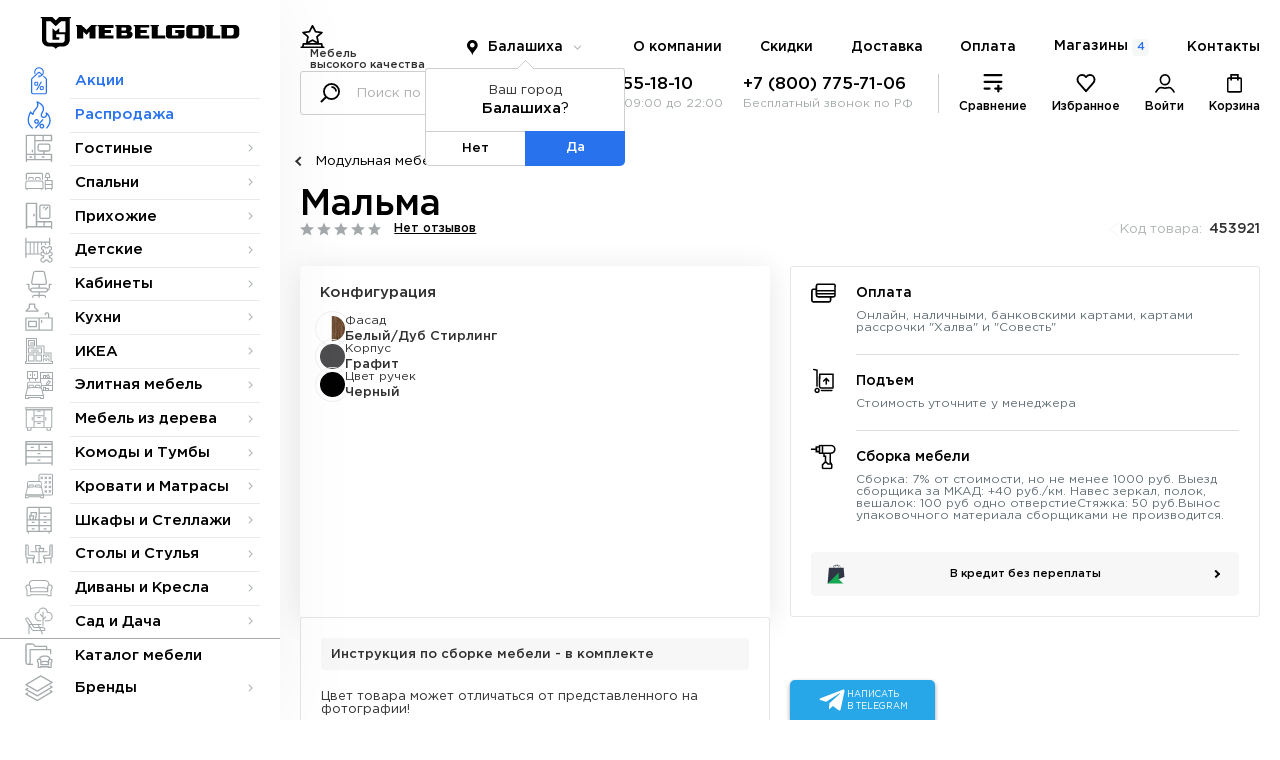

--- FILE ---
content_type: text/html; charset=UTF-8
request_url: https://balashiha.mebelgold.ru/product/malma/
body_size: 70979
content:
<!doctype html>
<html>
    <head>
		<meta http-equiv="Content-Type" content="text/html; charset=utf-8">
		<meta name="theme-color" content="#433e3d">
		<meta http-equiv="X-UA-Compatible" content="IE=edge">
		<meta name="viewport" content="width=device-width, initial-scale=1, maximum-scale=1.0, user-scalable=no">
		<meta name="application-name" content="&nbsp;"/>
		<meta name="msapplication-TileColor" content="#FFFFFF" />
		<meta name="msapplication-TileImage" content="mstile-144x144.png" />
		<meta name="msapplication-square70x70logo" content="mstile-70x70.png" />
		<meta name="msapplication-square150x150logo" content="mstile-150x150.png" />
		<meta name="msapplication-wide310x150logo" content="mstile-310x150.png" />
		<meta name="msapplication-square310x310logo" content="mstile-310x310.png" />
		<meta name="robots" content="index, follow" />
		<link rel="icon" href="/favicon/favicon.ico" type="image/x-icon" />
		<link rel="icon" href="/favicon/favicon.svg" type="image/svg+xml">
		<link rel="apple-touch-icon-precomposed" sizes="57x57" href="/upload/dev2fun.imagecompress/webp/favicon/apple-touch-icon-57x57.webp" />
		<link rel="apple-touch-icon-precomposed" sizes="114x114" href="/upload/dev2fun.imagecompress/webp/favicon/apple-touch-icon-114x114.webp" />
 		<link rel="icon" href="/favicon/favicon.svg" type="image/svg+xml">
		<link rel="apple-touch-icon-precomposed" sizes="57x57" href="/upload/dev2fun.imagecompress/webp/favicon/apple-touch-icon-57x57.webp" />
		<link rel="apple-touch-icon-precomposed" sizes="114x114" href="/upload/dev2fun.imagecompress/webp/favicon/apple-touch-icon-114x114.webp" />
		<link rel="apple-touch-icon-precomposed" sizes="72x72" href="/upload/dev2fun.imagecompress/webp/favicon/apple-touch-icon-72x72.webp" />
		<link rel="apple-touch-icon-precomposed" sizes="144x144" href="/upload/dev2fun.imagecompress/webp/favicon/apple-touch-icon-144x144.webp" />
		<link rel="apple-touch-icon-precomposed" sizes="60x60" href="/upload/dev2fun.imagecompress/webp/favicon/apple-touch-icon-60x60.webp" />
		<link rel="apple-touch-icon-precomposed" sizes="120x120" href="/upload/dev2fun.imagecompress/webp/favicon/apple-touch-icon-120x120.webp" />
		<link rel="apple-touch-icon-precomposed" sizes="76x76" href="/upload/dev2fun.imagecompress/webp/favicon/apple-touch-icon-76x76.webp" />
		<link rel="apple-touch-icon-precomposed" sizes="152x152" href="/upload/dev2fun.imagecompress/webp/favicon/apple-touch-icon-152x152.webp" />
		<link rel="icon" type="image/png" href="/upload/dev2fun.imagecompress/webp/favicon/favicon-196x196.webp" sizes="196x196" />
		<link rel="icon" type="image/png" href="/upload/dev2fun.imagecompress/webp/favicon/favicon-96x96.webp" sizes="96x96" />
		<link rel="icon" type="image/png" href="/upload/dev2fun.imagecompress/webp/favicon/favicon-32x32.webp" sizes="32x32" />
		<link rel="icon" type="image/png" href="/upload/dev2fun.imagecompress/webp/favicon/favicon-16x16.webp" sizes="16x16" />
		<link rel="icon" type="image/png" href="/upload/dev2fun.imagecompress/webp/favicon/favicon-128.webp" sizes="128x128" />
		<title>Мебель Мальма от Неман мебель – купить в МебельГолд</title> 
		<meta name="description" content="Мальма интернет-магазин недорогой мебели в Балашихе – МебельГолд. Оперативная доставка, вежливый и отзывчивый персонал, розничные сети магазинов, постоянные акции и скидки, аккуратная доставка и сборка товара." />
		<meta name="locale" content="ru_RU">
		<meta name="DC.title" content="Мебель Мальма от Неман мебель – купить в МебельГолд" />    	
		<meta name="DC.type" content="text" >        	
		<meta name="DC.source" content="https://balashiha.mebelgold.ru/product/malma/">
		<meta name="DC.relation" content="https://balashiha.mebelgold.ru/product/malma/">
		<meta name="DC.coverage" content="Moscow,Russia">
		<meta name="DC.coverage" content="1999-2024">
		<meta name="DC.creator" content="https://balashiha.mebelgold.ru">
		<meta name="DC.publisher" content="https://balashiha.mebelgold.ru">
		<meta name="DC.contributor" content="https://balashiha.mebelgold.ru">
		<meta name="DC.rights" content="https://balashiha.mebelgold.ru">
		<meta name="DC.date" content="1999-2024">
		<meta name="DC.format" content="digital">
		<meta name="DC.identifier" content="https://balashiha.mebelgold.ru/product/malma/">     	
		<meta name="DC.language" content="ru-RU">           	
		<meta name="DC.provenance" content="https://balashiha.mebelgold.ru">
		<meta name="DC.rightsHolder" content="https://balashiha.mebelgold.ru">
		<meta name="DC.accrualPeriodicity" content="weekly">
		<meta name="DC.accrualPolicy" content="Active">
		<meta name="geo.region" content="RU-MOW" />
		<meta name="geo.placename" content="Москва" />
		<meta name="geo.position" content="55.792647;37.612649" />
		<meta name="ICBM" content="55.792647,37.612649" />
		<meta property="og:locale" content="ru_RU" />
		<meta property="og:type" content="website" />
		<meta property="og:title" content="Мебель Мальма от Неман мебель – купить в МебельГолд" />
		<meta property="og:description" content="Мальма интернет-магазин недорогой мебели в Балашихе – МебельГолд. Оперативная доставка, вежливый и отзывчивый персонал, розничные сети магазинов, постоянные акции и скидки, аккуратная доставка и сборка товара." />
		<meta property="og:url" content="https://balashiha.mebelgold.ru" />
		<meta property="og:site_name" content="https://balashiha.mebelgold.ru" />
		<meta property="og:image" content="https://www.mebelgold.ru/local/templates/mebelgold/assets/svg/logo.svg" />
				<script data-skip-moving="true">(function(w, d, n) {var cl = "bx-core";var ht = d.documentElement;var htc = ht ? ht.className : undefined;if (htc === undefined || htc.indexOf(cl) !== -1){return;}var ua = n.userAgent;if (/(iPad;)|(iPhone;)/i.test(ua)){cl += " bx-ios";}else if (/Windows/i.test(ua)){cl += ' bx-win';}else if (/Macintosh/i.test(ua)){cl += " bx-mac";}else if (/Linux/i.test(ua) && !/Android/i.test(ua)){cl += " bx-linux";}else if (/Android/i.test(ua)){cl += " bx-android";}cl += (/(ipad|iphone|android|mobile|touch)/i.test(ua) ? " bx-touch" : " bx-no-touch");cl += w.devicePixelRatio && w.devicePixelRatio >= 2? " bx-retina": " bx-no-retina";if (/AppleWebKit/.test(ua)){cl += " bx-chrome";}else if (/Opera/.test(ua)){cl += " bx-opera";}else if (/Firefox/.test(ua)){cl += " bx-firefox";}ht.className = htc ? htc + " " + cl : cl;})(window, document, navigator);</script>


<link href="/bitrix/js/ui/design-tokens/dist/ui.design-tokens.css?172209108126358" type="text/css"  rel="stylesheet" />
<link href="/bitrix/js/ui/fonts/opensans/ui.font.opensans.css?17220788832555" type="text/css"  rel="stylesheet" />
<link href="/bitrix/js/main/popup/dist/main.popup.bundle.css?176475628631694" type="text/css"  rel="stylesheet" />
<link href="/bitrix/css/main/themes/blue/style.css?1722079028386" type="text/css"  rel="stylesheet" />
<link href="/bitrix/cache/css/s1/mebelgold/page_9e865b83bb35ffb766c8955bbe47a996/page_9e865b83bb35ffb766c8955bbe47a996_v1.css?1768382139106879" type="text/css"  rel="stylesheet" />
<link href="/bitrix/cache/css/s1/mebelgold/template_7f991dd84a11f49c360a7a9fc7caf353/template_7f991dd84a11f49c360a7a9fc7caf353_v1.css?176838209525549" type="text/css"  data-template-style="true" rel="stylesheet" />
		



<script type="extension/settings" data-extension="currency.currency-core">{"region":"ru"}</script>



<meta property="og:type" content="product">
<meta property="og:title" content="Мальма">
<meta property="og:url" content="https://www.mebelgold.ru/product/malma/">
<meta property="og:image" content="/upload/dev2fun.imagecompress/webp/iblock/529/9rtich8kr125s2ucry8pih0katcs0occ.webp">
<meta property="og:site_name" content="МебельГолд">
<meta property="og:locale" content="ru_RU">



				<link href="/local/templates/mebelgold/assets/css/global.css?v=0.0.6" type="text/css" rel="stylesheet" />
		<link href="/local/templates/mebelgold/assets/css/catalog.item.style.css" type="text/css" rel="stylesheet" />
		<!-- Global site tag (gtag.js) - Google Analytics -->
		<script async src="https://www.googletagmanager.com/gtag/js?id=UA-43376438-1" data-skip-moving="true"></script>
		<script data-skip-moving="true">
			window.dataLayer = window.dataLayer || [];
			function gtag(){dataLayer.push(arguments);}
			gtag('js', new Date());
			gtag('config', 'UA-43376438-1', {'custom_map': {'dimension1' : 'ecomm_prodid' , 'dimension2': 'ecomm_pagetype'}});
		</script>
		<!-- Google Tag Manager -->
		<script data-skip-moving="true">(function(w,d,s,l,i){w[l]=w[l]||[];w[l].push({'gtm.start':
		new Date().getTime(),event:'gtm.js'});var f=d.getElementsByTagName(s)[0],
		j=d.createElement(s),dl=l!='dataLayer'?'&l='+l:'';j.async=true;j.src=
		'https://www.googletagmanager.com/gtm.js?id='+i+dl;f.parentNode.insertBefore(j,f);
		})(window,document,'script','dataLayer','GTM-PKT46MW');</script>
		<!-- End Google Tag Manager -->
		<!-- Yandex.Metrika counter --> 
		<script type="text/javascript" data-skip-moving="true">(function(m,e,t,r,i,k,a){m[i]=m[i]||function(){(m[i].a=m[i].a||[]).push(arguments)}; m[i].l=1*new Date();k=e.createElement(t),a=e.getElementsByTagName(t)[0],k.async=1,k.src=r,a.parentNode.insertBefore(k,a)}) (window, document, "script", "https://mc.yandex.ru/metrika/tag.js", "ym"); ym(22120735, "init", { clickmap:true, trackLinks:true, accurateTrackBounce:true, webvisor:true, ecommerce:"dataLayerMebelGold" }); </script><noscript><div><img src="https://mc.yandex.ru/watch/22120735" style="position:absolute; left:-9999px;" alt="yandex" /></div></noscript> 
		<!-- /Yandex.Metrika counter -->
		<script data-skip-moving="true">
			window.dataLayerMebelGold = window.dataLayerMebelGold || [];
		</script>
		<script data-skip-moving="true" type="text/javascript">!function(){var t=document.createElement("script");t.type="text/javascript",t.async=!0,t.src="https://vk.com/js/api/openapi.js?169",t.onload=function(){VK.Retargeting.Init("VK-RTRG-1221345-1KcI3"),VK.Retargeting.Hit()},document.head.appendChild(t)}();</script><noscript><img src="https://vk.com/rtrg?p=VK-RTRG-1221345-1KcI3" style="position:fixed; left:-999px;" alt=""/></noscript>
		<script src="//code.jivo.ru/widget/Z9T6VnUW6E" async data-skip-moving="true"></script>
	</head>
	<body  class="no_home">
				<!-- Google Tag Manager (noscript) -->
		<noscript><iframe src="https://www.googletagmanager.com/ns.html?id=GTM-PKT46MW"
		height="0" width="0" style="display:none;visibility:hidden"></iframe></noscript>
		<!-- End Google Tag Manager (noscript) -->
		<div class="container-left js-left-menu">
			<div class="logo-desktop no-mobile">
				<div class="logo-container flex">
					<span data-src="/" class="js-link">
						<svg viewBox="0 0 211 34" xmlns="http://www.w3.org/2000/svg">
							<path fill-rule="evenodd" clip-rule="evenodd" d="M61.5981 22.8274H77.3295V19.5672H68.1516V16.9607H74.7004V13.6966H68.1516V11.7401H77.3257V8.48269H60.2878V9.78547H61.5981V22.8274ZM80.602 22.8274H93.708C94.7565 22.7427 95.7382 22.2789 96.4695 21.5228C97.2008 20.7667 97.6316 19.7701 97.6813 18.7194C97.7082 17.8469 97.4197 16.9941 96.8686 16.3172C96.3175 15.6403 95.5408 15.1848 94.6811 15.0343V14.9825C95.2899 14.7793 95.8143 14.3802 96.1722 13.8474C96.5301 13.3146 96.7014 12.6782 96.6592 12.0378C96.6743 11.5624 96.5909 11.0891 96.4143 10.6475C96.2376 10.2059 95.9716 9.80565 95.6329 9.4718C95.2942 9.13795 94.8901 8.87774 94.446 8.70752C94.0019 8.53731 93.5274 8.46076 93.0523 8.48269C93.091 8.48269 93.0118 8.48269 93.0523 8.48269H79.2917V9.78547H80.602V22.8274ZM89.7723 19.5672H85.8442V16.9607H90.4317C90.7898 16.9778 91.131 17.1178 91.3978 17.3572C91.6647 17.5966 91.8408 17.9206 91.8965 18.2747C91.8396 18.6264 91.6625 18.9474 91.3954 19.1831C91.1283 19.4188 90.7877 19.5545 90.4317 19.5672H89.7723ZM89.1129 14.3504H85.8442V11.0892H89.7723C90.4317 11.0892 90.8669 12.0152 90.8669 12.6746C90.8669 13.334 90.4345 14.3504 89.7723 14.3504H89.1129ZM117.946 22.8284H132.358V19.5672H124.495V9.78358H125.806V8.48269H116.631V9.78547H117.942V22.8274L117.946 22.8284ZM133.018 19.5681C133.03 20.4318 133.379 21.2565 133.991 21.8658C134.604 22.4751 135.43 22.8206 136.294 22.8284H149.4C150.264 22.8208 151.09 22.4754 151.703 21.8661C152.315 21.2568 152.665 20.432 152.677 19.5681V13.6966H142.856V16.9607H146.132V19.5691H139.579V11.7401H152.685V8.48269H136.307C134.527 8.48269 133.031 9.31918 133.031 11.0911V19.5691L133.018 19.5681ZM191.995 22.8284H206.408C207.036 22.8074 207.654 22.662 208.226 22.4004C208.798 22.1388 209.312 21.7664 209.738 21.3046C210.165 20.8428 210.496 20.3009 210.712 19.7103C210.927 19.1197 211.024 18.4921 210.995 17.864V13.0843C211.017 12.4763 210.914 11.8703 210.692 11.3038C210.471 10.7372 210.135 10.2223 209.706 9.79082C209.277 9.35938 208.764 9.02065 208.199 8.79563C207.633 8.57061 207.028 8.4641 206.42 8.48269H190.688V9.78547H192V22.8274L191.995 22.8284ZM203.135 19.5681C203.632 19.5039 204.095 19.2773 204.45 18.9236C204.806 18.5698 205.034 18.1086 205.101 17.6116V13.0457C205.101 12.1612 204.023 11.7439 203.135 11.7411H197.893V19.5672L203.135 19.5681ZM11.7957 31.3054H8.51848C7.56351 31.3477 6.61015 31.1914 5.71871 30.8463C4.82727 30.5012 4.01717 29.9748 3.33964 29.3005C2.66212 28.6261 2.13194 27.8185 1.78263 26.9287C1.43332 26.0389 1.27249 25.0863 1.31032 24.1311V1.30655H0V0H12.3468L15.9424 3.573L19.5361 0H31.6228H32.1099V1.30655H30.8033L30.8438 0.800698L30.8033 24.1311C30.8411 25.0863 30.6803 26.0389 30.331 26.9287C29.9817 27.8185 29.4515 28.6261 28.774 29.3005C28.0965 29.9748 27.2863 30.5012 26.3949 30.8463C25.5035 31.1914 24.5501 31.3477 23.5951 31.3054H20.3142C19.4422 31.4068 18.6017 31.6919 17.8481 32.142C17.0945 32.5921 16.445 33.197 15.9424 33.9166C15.4849 33.2046 14.8765 32.6019 14.1602 32.1512C13.444 31.7004 12.6374 31.4127 11.7976 31.3082L11.7957 31.3054ZM12.4551 16.306V11.7401L15.9461 15.1426L19.6632 11.7401V16.306H26.2167V4.5668H21.6292L15.9461 9.78924L10.4844 4.5668H5.89784V24.1311C5.90938 24.9951 6.25873 25.8202 6.87109 26.4297C7.48345 27.0392 8.31013 27.3848 9.17411 27.3923H22.9357C24.6313 27.2981 25.5573 25.8409 25.5573 24.1311V18.2625H16.3823V21.5228H19.6585V24.1311H12.4504V16.306H12.4551ZM154.656 19.5662C154.668 20.43 155.017 21.2548 155.63 21.8642C156.242 22.4735 157.069 22.8189 157.932 22.8265H171.038C171.902 22.8189 172.729 22.4735 173.341 21.8642C173.953 21.2548 174.303 20.43 174.315 19.5662V11.7401C174.315 9.96916 172.164 8.47986 170.383 8.47986H157.928C157.064 8.48741 156.237 8.83283 155.625 9.44216C155.013 10.0515 154.663 10.8763 154.651 11.7401V19.5662H154.656ZM167.762 19.5662H161.204V11.7401H167.757V19.5662H167.762ZM176.281 22.8265H190.693V19.5672H182.83V9.78358H184.141V8.48269H174.967V9.78547H176.277V22.8274L176.281 22.8265ZM38.6671 22.8265H45.2159V15.6541L48.5778 19.0227L51.7684 15.6541V22.8274H58.3209V9.78358H59.6284V8.48269H53.7343C51.9266 10.2819 50.3865 11.8739 48.5778 13.6712L43.2499 8.48269H37.3521V9.78547H38.6624V22.8274L38.6671 22.8265ZM100.266 22.8265H115.338V19.5672H106.163V16.9607H112.717V13.6966H106.163V11.0892H115.338V8.48269H98.9502V9.78547H100.261V22.8274L100.266 22.8265Z"/>
						</svg>
					</span>
				</div>
			</div>
			<div class="head-mobile-left mobile">
				<div class="top-burger flex">
					<button class="js-c-hamburger c-hamburger c-hamburger--htx">
						<span>toggle menu</span>
					</button>
				</div>
				<div class="address-head-mobile flex">
					<a href="/adresa-magazinov/">
						<svg viewBox="0 0 21 26" fill="none" xmlns="http://www.w3.org/2000/svg">
							<path d="M17.9326 14.7936C18.909 13.3909 19.5 11.6805 19.5 9.85943C19.5 4.96213 15.3632 1 10.25 1C5.13681 1 1 4.96213 1 9.85943C1 11.6805 1.59097 13.3909 2.56736 14.7936L10.25 24.5524L17.9326 14.7936Z" stroke-width="2" stroke-miterlimit="10" stroke-linecap="round" stroke-linejoin="round"/>
							<path d="M10.25 13.797C12.5205 13.797 14.3611 12.0341 14.3611 9.85943C14.3611 7.68479 12.5205 5.9219 10.25 5.9219C7.9795 5.9219 6.13889 7.68479 6.13889 9.85943C6.13889 12.0341 7.9795 13.797 10.25 13.797Z" stroke-width="2" stroke-miterlimit="10" stroke-linecap="round" stroke-linejoin="round"/>
						</svg>
						<span>Магазины</span>
					</a>
				</div>
				<div class="logo-head-mobile flex">
					<span data-src="/" class="js-link">
						<svg viewBox="0 0 37 39" xmlns="http://www.w3.org/2000/svg">
							<path fill-rule="evenodd" clip-rule="evenodd" d="M13.5921 35.9488H9.81579C8.71539 35.9974 7.61683 35.8179 6.58963 35.4216C5.56244 35.0253 4.62896 34.4209 3.84825 33.6465C3.06755 32.8722 2.45662 31.9448 2.05411 30.923C1.6516 29.9012 1.46628 28.8073 1.50987 27.7104V1.50035H0V0H14.2271L18.3703 4.10297L22.5113 0H36.4388H37V1.50035H35.4945L35.5411 0.919463L35.4945 27.7104C35.5381 28.8073 35.3527 29.9012 34.9502 30.923C34.5477 31.9448 33.9368 32.8722 33.1561 33.6465C32.3754 34.4209 31.4419 35.0253 30.4147 35.4216C29.3875 35.8179 28.2889 35.9974 27.1885 35.9488H23.4079C22.4032 36.0652 21.4347 36.3927 20.5663 36.9096C19.6979 37.4264 18.9495 38.121 18.3703 38.9474C17.8431 38.1298 17.1421 37.4377 16.3167 36.9201C15.4914 36.4025 14.562 36.072 13.5943 35.9521L13.5921 35.9488ZM14.3519 18.7246V13.4815L18.3746 17.3887L22.6578 13.4815V18.7246H30.2094V5.24418H24.9232L18.3746 11.2412L12.0811 5.24418H6.79605V27.7104C6.80935 28.7025 7.2119 29.65 7.91752 30.3499C8.62313 31.0499 9.57571 31.4467 10.5713 31.4554H26.4287C28.3825 31.3472 29.4496 29.6738 29.4496 27.7104V20.9713H18.8772V24.7152H22.6524V27.7104H14.3465V18.7246H14.3519Z"/>
						</svg>
					</span>
				</div>
			</div>
			<div class="left-menu">
				<div class="location-mobile-head mobile">
					<div class="top_loc flex">
						<svg class="pinloc" viewBox="0 0 11 16" xmlns="http://www.w3.org/2000/svg">
							<path fill-rule="evenodd" clip-rule="evenodd" d="M8.89192 1.33483C9.40343 1.77883 9.82321 2.31854 10.1276 2.92361C10.5008 3.67659 10.6895 4.50757 10.6779 5.34788C10.6664 6.18818 10.4551 7.01369 10.0614 7.75616C9.81245 8.24702 9.23322 8.96377 8.56256 9.79367C7.15288 11.538 5.33922 13.7823 5.33922 15.4794C5.33922 13.742 3.4876 11.4614 2.07199 9.71792C1.42002 8.91493 0.860534 8.22584 0.616998 7.75616C0.22333 7.01369 0.0120079 6.18818 0.00049691 5.34788C-0.0110141 4.50757 0.177616 3.67659 0.550799 2.92361C0.855228 2.31854 1.27501 1.77883 1.78652 1.33483C2.77001 0.474309 4.03241 0 5.33922 0C6.64603 0 7.90842 0.474309 8.89192 1.33483ZM7.66922 5.13981C7.66922 6.42664 6.62604 7.46981 5.33922 7.46981C4.05239 7.46981 3.00922 6.42664 3.00922 5.13981C3.00922 3.85299 4.05239 2.80981 5.33922 2.80981C6.62604 2.80981 7.66922 3.85299 7.66922 5.13981Z"/>
						</svg>
						<span class="mobile">Ваш город: </span>
						 <span>
							<button id="mobi_location" class="bam-regions-link_duble">
								Выбрать
							</button>
						</span>
						<svg class="arrbot" viewBox="0 0 10 6" fill="none" xmlns="http://www.w3.org/2000/svg">
							<path d="M9 1L5 5L1 1" stroke-width="1.2" stroke-miterlimit="10"/>
						</svg>
					</div>
				</div>
				<ul itemscope="" itemtype="http://schema.org/SiteNavigationElement">
					
		<li class=" special_line" itemprop="about" itemscope="" itemtype="http://schema.org/ItemList">
							<a href="/aktsii/" itemprop="url"><div class="icon_lmenu stroke "><svg id="svg" viewBox="0 0 20 35" fill="none" xmlns="http://www.w3.org/2000/svg">
<path  d="M13.8689 9.90505L10.5679 6.83434C10.2608 6.52727 9.80018 6.52727 9.49311 6.83434L1.27897 14.3576C0.971895 14.6646 0.818359 15.0485 0.818359 15.5091V31.8687C0.818359 32.7131 1.50927 33.404 2.35371 33.404H17.7072C18.5517 33.404 19.2426 32.7131 19.2426 31.8687V15.5091C19.2426 15.0485 19.0891 14.6646 18.782 14.3576L15.4042 11.2869M6.95977 29L13.1012 18.2525M5.19412 8.67677C4.81028 7.98586 4.65674 7.21818 4.65674 6.37374C4.65674 3.3798 7.03654 1 10.0305 1C13.0244 1 15.4042 3.3798 15.4042 6.37374C15.4042 9.36767 13.0244 11.7475 10.0305 11.7475M10.0305 10.2121V13.2828M8.49513 21.3232C8.49513 22.1677 7.80422 22.8586 6.95977 22.8586H6.1921C5.34765 22.8586 4.65674 22.1677 4.65674 21.3232V20.5556C4.65674 19.7111 5.34765 19.0202 6.1921 19.0202H6.95977C7.80422 19.0202 8.49513 19.7111 8.49513 20.5556V21.3232ZM15.4042 26.697C15.4042 27.5414 14.7133 28.2323 13.8689 28.2323H13.1012C12.2567 28.2323 11.5658 27.5414 11.5658 26.697V25.9293C11.5658 25.0848 12.2567 24.3939 13.1012 24.3939H13.8689C14.7133 24.3939 15.4042 25.0848 15.4042 25.9293V26.697Z" stroke-width="1.4" stroke-miterlimit="10"/>
</svg>
</div> <span>Акции</span> </a>
				<meta itemprop="name" content="Акции" />
								</li>
					
		<li class=" special_line" itemprop="about" itemscope="" itemtype="http://schema.org/ItemList">
							<a href="/rasprodazha/" itemprop="url"><div class="icon_lmenu "><svg id="svg" viewBox="0 0 25 30" fill="none" xmlns="http://www.w3.org/2000/svg">
<path d="M20.2588 28.3678C19.9908 28.6464 19.9994 29.0896 20.278 29.3576C20.5567 29.6256 20.9998 29.617 21.2678 29.3384L20.2588 28.3678ZM20.2012 12.868L20.4948 12.2326C20.2188 12.105 19.892 12.1703 19.6861 12.394C19.4802 12.6178 19.4423 12.9489 19.5923 13.2134L20.2012 12.868ZM19.3381 17.0325L18.9479 16.4514L18.9477 16.4516L19.3381 17.0325ZM17.1609 9.24983L16.473 9.11985L16.4729 9.12064L17.1609 9.24983ZM10.4152 1L10.6542 0.342059C10.3903 0.246204 10.0947 0.317299 9.90322 0.522658C9.71176 0.728016 9.66153 1.0279 9.77561 1.28444L10.4152 1ZM6.02105 14.3011L5.65916 14.9003C5.86144 15.0224 6.1117 15.0343 6.32463 14.9318C6.53755 14.8293 6.6844 14.6263 6.71511 14.392L6.02105 14.3011ZM3.48747 11.7675L4.08878 11.4092C3.95922 11.1918 3.72241 11.0612 3.46942 11.0678C3.21644 11.0743 2.98667 11.2169 2.86849 11.4406L3.48747 11.7675ZM4.98657 29.5262C5.29712 29.7565 5.73553 29.6914 5.96578 29.3808C6.19603 29.0703 6.13094 28.6319 5.82039 28.4016L4.98657 29.5262ZM21.2678 29.3384C24.8303 25.6347 25.4329 21.7133 24.7347 18.5341C24.3888 16.9591 23.7264 15.5768 22.9649 14.4996C22.2129 13.4359 21.3262 12.6169 20.4948 12.2326L19.9075 13.5035C20.4379 13.7486 21.1515 14.3597 21.8217 15.3077C22.4823 16.2422 23.064 17.4534 23.3673 18.8344C23.9676 21.5676 23.4894 25.0092 20.2588 28.3678L21.2678 29.3384ZM19.5923 13.2134C20.302 14.4647 19.7497 15.913 18.9479 16.4514L19.7284 17.6137C21.096 16.6953 21.9055 14.4542 20.81 12.5227L19.5923 13.2134ZM18.9477 16.4516C18.3934 16.8241 17.5715 16.9478 16.8731 16.7484C16.21 16.559 15.7253 16.1076 15.6397 15.3398L14.2483 15.495C14.4081 16.9283 15.3842 17.7792 16.4887 18.0946C17.5578 18.3999 18.8103 18.2307 19.7286 17.6135L18.9477 16.4516ZM15.6397 15.3398C15.5452 14.4922 15.8148 14.0045 16.3126 13.1834C16.825 12.3381 17.4961 11.2576 17.8488 9.37902L16.4729 9.12064C16.1685 10.7415 15.6084 11.6443 15.1154 12.4577C14.6076 13.2952 14.0974 14.1416 14.2483 15.495L15.6397 15.3398ZM17.8487 9.37982C18.2821 7.08616 17.3728 5.13435 15.9368 3.62673C14.5115 2.13038 12.5308 1.0237 10.6542 0.342059L10.1762 1.65794C11.9179 2.29057 13.69 3.29781 14.923 4.59231C16.1453 5.87554 16.7997 7.39151 16.473 9.11985L17.8487 9.37982ZM9.77561 1.28444C10.4828 2.87465 10.5909 4.02206 10.4152 4.93563C10.2374 5.85952 9.75276 6.63829 9.08926 7.47339C7.79576 9.10142 5.75519 10.9429 5.32698 14.2101L6.71511 14.392C7.07864 11.6183 8.73156 10.1741 10.1854 8.34429C10.8956 7.45044 11.5481 6.45723 11.7899 5.20014C12.0338 3.93275 11.844 2.4902 11.0548 0.71556L9.77561 1.28444ZM6.38293 13.7019C5.67015 13.2714 5.09296 12.6978 4.68904 12.2201C4.4888 11.9833 4.33542 11.7752 4.23333 11.6282C4.18238 11.5549 4.14448 11.4971 4.12015 11.4592C4.108 11.4402 4.09926 11.4262 4.094 11.4177C4.09138 11.4134 4.08962 11.4105 4.08875 11.4091C4.08831 11.4084 4.08809 11.408 4.0881 11.408C4.0881 11.408 4.08816 11.4081 4.08827 11.4083C4.08833 11.4084 4.0884 11.4085 4.08848 11.4087C4.08853 11.4087 4.0886 11.4089 4.08862 11.4089C4.0887 11.409 4.08878 11.4092 3.48747 11.7675C2.88616 12.1259 2.88625 12.126 2.88634 12.1262C2.88637 12.1263 2.88647 12.1264 2.88654 12.1265C2.88668 12.1268 2.88684 12.127 2.88701 12.1273C2.88735 12.1279 2.88775 12.1286 2.88821 12.1293C2.88912 12.1308 2.89027 12.1327 2.89165 12.135C2.89441 12.1396 2.89809 12.1456 2.9027 12.1531C2.91191 12.168 2.9248 12.1886 2.94132 12.2144C2.97434 12.2659 3.02191 12.3382 3.08354 12.4269C3.20661 12.6041 3.38675 12.8482 3.61999 13.1241C4.08303 13.6717 4.77263 14.3648 5.65916 14.9003L6.38293 13.7019ZM2.86849 11.4406C0.550211 15.8303 -0.068019 19.519 0.494195 22.5566C1.05779 25.6017 2.79025 27.8978 4.98657 29.5262L5.82039 28.4016C3.85214 26.9423 2.35825 24.9354 1.87081 22.3018C1.38199 19.6607 1.88804 16.295 4.10645 12.0944L2.86849 11.4406ZM11.0689 21.9017C11.0689 22.5645 10.5316 23.1018 9.86878 23.1018V24.5018C11.3048 24.5018 12.4689 23.3377 12.4689 21.9017H11.0689ZM9.86878 23.1018C9.20595 23.1018 8.66861 22.5645 8.66861 21.9017H7.26861C7.26861 23.3377 8.43276 24.5018 9.86878 24.5018V23.1018ZM8.66861 21.9017C8.66861 21.2389 9.20595 20.7015 9.86878 20.7015V19.3015C8.43276 19.3015 7.26861 20.4657 7.26861 21.9017H8.66861ZM9.86878 20.7015C10.5316 20.7015 11.0689 21.2389 11.0689 21.9017H12.4689C12.4689 20.4657 11.3048 19.3015 9.86878 19.3015V20.7015ZM15.5685 28.1689C14.9028 28.1689 14.3691 27.6354 14.3691 26.9688H12.9691C12.9691 28.4081 14.1291 29.5689 15.5685 29.5689V28.1689ZM14.3691 26.9688C14.3691 26.3021 14.9028 25.7686 15.5685 25.7686V24.3686C14.1291 24.3686 12.9691 25.5294 12.9691 26.9688H14.3691ZM15.5685 25.7686C16.2343 25.7686 16.768 26.3021 16.768 26.9688H18.168C18.168 25.5294 17.008 24.3686 15.5685 24.3686V25.7686ZM16.768 26.9688C16.768 27.6354 16.2343 28.1689 15.5685 28.1689V29.5689C17.008 29.5689 18.168 28.4081 18.168 26.9688H16.768ZM9.12947 29.6141L17.3635 20.1767L16.3086 19.2563L8.07455 28.6937L9.12947 29.6141Z"/>
</svg>
</div> <span>Распродажа</span> </a>
				<meta itemprop="name" content="Распродажа" />
								</li>
					
		<li class=" has_submenu" itemprop="about" itemscope="" itemtype="http://schema.org/ItemList">
							<a href="/catalog/gostinye/" itemprop="url"><div class="icon_lmenu stroke "><svg viewBox="0 0 25 26" fill="none" xmlns="http://www.w3.org/2000/svg">
<path d="M24.1214 22.9939H0.848633M24.1214 22.9939V18.3394H0.848633M24.1214 22.9939V24.5455M0.848633 22.9939V1.27274H24.1214V5.92728H8.60621M0.848633 22.9939V24.5455M8.60621 1.27274V22.9939M16.3638 1.27274V5.92728M17.1395 15.2364V18.3394M6.27894 16.0121V14.4606M15.588 20.6667H17.1395M3.95166 20.6667H5.50318M11.7092 10.5818C11.7092 9.72332 12.4022 9.03031 13.2608 9.03031H21.0183C21.8768 9.03031 22.5698 9.72332 22.5698 10.5818V13.6849C22.5698 14.5434 21.8768 15.2364 21.0183 15.2364H13.2608C12.4022 15.2364 11.7092 14.5434 11.7092 13.6849V10.5818Z" stroke-width="1.2" stroke-miterlimit="10" stroke-linecap="round" stroke-linejoin="round"/>
</svg>
</div> <span>Гостиные</span> <svg><use xlink:href="/local/templates/mebelgold/assets/svg/arrow.svg#arrow"></use></svg></a>
				<meta itemprop="name" content="Гостиные" />
										<div class="nav_submenu">
					<div class="submenu_title flex"><a href="/catalog/gostinye/">Гостиные <svg><use xlink:href="/local/templates/mebelgold/assets/svg/arrow.svg#arrow"></use></svg></a></div>
					<div class="sub_menu_cont nicescroll">
						<ul itemprop="itemListElement" itemscope="" itemtype="http://schema.org/ItemList">
							<li class="all_tovar mobile bold_sub"><a href="/catalog/gostinye/">Смотреть все товары</a></li>
																																	<li class="bold_sub " itemprop="itemListElement" itemscope="" itemtype="http://schema.org/ItemList">
																					<a href="/catalog/korpusnaya-mebel/modulnaya-mebel/gostinye/" itemprop="url">Модульная мебель</a>
											<meta itemprop="name" content="Модульная мебель" />
																													</li>
																										<li class=" " itemprop="itemListElement" itemscope="" itemtype="http://schema.org/ItemList">
																					<a href="/catalog/korpusnaya-mebel/komplekty-mebeli/stenki-dlya-gostinoy/" itemprop="url">Стенки для гостиной</a>
											<meta itemprop="name" content="Стенки для гостиной" />
																													</li>
																										<li class=" " itemprop="itemListElement" itemscope="" itemtype="http://schema.org/ItemList">
																					<a href="/catalog/gostinye/klassicheskie-gostinye/" itemprop="url">Классические гостиные</a>
											<meta itemprop="name" content="Классические гостиные" />
																													</li>
																										<li class=" " itemprop="itemListElement" itemscope="" itemtype="http://schema.org/ItemList">
																					<a href="/catalog/gostinye/sovremennye-gostinye/" itemprop="url">Современные гостиные</a>
											<meta itemprop="name" content="Современные гостиные" />
																													</li>
																										<li class=" " itemprop="itemListElement" itemscope="" itemtype="http://schema.org/ItemList">
																					<a href="/catalog/korpusnaya-mebel/vitriny/" itemprop="url">Витрины</a>
											<meta itemprop="name" content="Витрины" />
																													</li>
																										<li class=" " itemprop="itemListElement" itemscope="" itemtype="http://schema.org/ItemList">
																					<a href="/catalog/korpusnaya-mebel/komody/" itemprop="url">Комоды</a>
											<meta itemprop="name" content="Комоды" />
																													</li>
																										<li class=" " itemprop="itemListElement" itemscope="" itemtype="http://schema.org/ItemList">
																					<a href="/catalog/korpusnaya-mebel/tv-tumby/" itemprop="url">Тумбы под телевизор</a>
											<meta itemprop="name" content="Тумбы под телевизор" />
																													</li>
																										<li class=" " itemprop="itemListElement" itemscope="" itemtype="http://schema.org/ItemList">
																					<a href="/catalog/stoly-i-stulya/stoly/zhurnalnye-stoliki/" itemprop="url">Журнальные столики</a>
											<meta itemprop="name" content="Журнальные столики" />
																													</li>
																										<li class="bold_sub " itemprop="itemListElement" itemscope="" itemtype="http://schema.org/ItemList">
																					<a href="/catalog/gostinye/elitnaya-mebel-dlya-gostinoy/" itemprop="url">Элитные гостиные</a>
											<meta itemprop="name" content="Элитные гостиные" />
																													</li>
																					</ul>
					</div>
				</div>
					</li>
					
		<li class=" has_submenu" itemprop="about" itemscope="" itemtype="http://schema.org/ItemList">
							<a href="/catalog/spalni/" itemprop="url"><div class="icon_lmenu stroke "><svg id="svg" viewBox="0 0 32 21" fill="none" xmlns="http://www.w3.org/2000/svg">
<path d="M25.7721 5.34795V8.69174M31.0001 13.373V8.69174H23.1582V13.373M31.0001 13.373H23.1582M31.0001 13.373V18.0543H23.1582V13.373M23.8117 18.0543V20.0606M19.2372 18.0543V20.0606M2.24644 18.0543V20.0606M30.3466 18.0543V20.0606M1.59294 8.02298V1.33541C1.59294 0.934159 1.85434 0.666656 2.24644 0.666656H19.2372C19.6293 0.666656 19.8907 0.934159 19.8907 1.33541V8.02298M4.20691 8.02298V6.68547C4.20691 5.94983 4.79505 5.34795 5.51389 5.34795H8.12786C8.8467 5.34795 9.43484 5.94983 9.43484 6.68547V8.02298M12.0488 8.02298V6.68547C12.0488 5.94983 12.6369 5.34795 13.3558 5.34795H15.9698C16.6886 5.34795 17.2767 5.94983 17.2767 6.68547V8.02298M28.3861 5.34795H23.1582V4.6792L24.4651 0.666656H27.0791L28.3861 4.6792V5.34795ZM20.5442 18.0543H0.939453V11.3668C0.939453 10.2299 1.78899 9.36049 2.89993 9.36049H18.5837C19.6947 9.36049 20.5442 10.2299 20.5442 11.3668V18.0543Z" stroke-width="1.2" stroke-miterlimit="10"/>
</svg>
</div> <span>Спальни</span> <svg><use xlink:href="/local/templates/mebelgold/assets/svg/arrow.svg#arrow"></use></svg></a>
				<meta itemprop="name" content="Спальни" />
										<div class="nav_submenu">
					<div class="submenu_title flex"><a href="/catalog/spalni/">Спальни <svg><use xlink:href="/local/templates/mebelgold/assets/svg/arrow.svg#arrow"></use></svg></a></div>
					<div class="sub_menu_cont nicescroll">
						<ul itemprop="itemListElement" itemscope="" itemtype="http://schema.org/ItemList">
							<li class="all_tovar mobile bold_sub"><a href="/catalog/spalni/">Смотреть все товары</a></li>
																																	<li class="bold_sub " itemprop="itemListElement" itemscope="" itemtype="http://schema.org/ItemList">
																					<a href="/catalog/korpusnaya-mebel/modulnaya-mebel/spalni/" itemprop="url">Модульные спальни</a>
											<meta itemprop="name" content="Модульные спальни" />
																													</li>
																										<li class=" " itemprop="itemListElement" itemscope="" itemtype="http://schema.org/ItemList">
																					<a href="/catalog/korpusnaya-mebel/komplekty-mebeli/spalnye-garnitury/" itemprop="url">Спальные гарнитуры</a>
											<meta itemprop="name" content="Спальные гарнитуры" />
																													</li>
																										<li class=" " itemprop="itemListElement" itemscope="" itemtype="http://schema.org/ItemList">
																					<a href="/catalog/spalni/klassicheskie-spalni/" itemprop="url">Классические спальни</a>
											<meta itemprop="name" content="Классические спальни" />
																													</li>
																										<li class=" " itemprop="itemListElement" itemscope="" itemtype="http://schema.org/ItemList">
																					<a href="/catalog/spalni/sovremennye-spalni/" itemprop="url">Современные спальни</a>
											<meta itemprop="name" content="Современные спальни" />
																													</li>
																										<li class="bold_sub " itemprop="itemListElement" itemscope="" itemtype="http://schema.org/ItemList">
																					<a href="/catalog/korpusnaya-mebel/krovati/" itemprop="url">Кровати</a>
											<meta itemprop="name" content="Кровати" />
																													</li>
																										<li class="bold_sub " itemprop="itemListElement" itemscope="" itemtype="http://schema.org/ItemList">
																					<a href="/catalog/matrasy/" itemprop="url">Матрасы</a>
											<meta itemprop="name" content="Матрасы" />
																													</li>
																										<li class=" " itemprop="itemListElement" itemscope="" itemtype="http://schema.org/ItemList">
																					<a href="/catalog/tovary-dlya-doma/postelnye-prinadlezhnosti/namatrasniki/" itemprop="url">Наматрасники</a>
											<meta itemprop="name" content="Наматрасники" />
																													</li>
																										<li class=" " itemprop="itemListElement" itemscope="" itemtype="http://schema.org/ItemList">
																					<a href="/catalog/korpusnaya-mebel/krovati/osnovaniya/" itemprop="url">Основания</a>
											<meta itemprop="name" content="Основания" />
																													</li>
																										<li class=" " itemprop="itemListElement" itemscope="" itemtype="http://schema.org/ItemList">
																					<a href="/catalog/tovary-dlya-doma/postelnye-prinadlezhnosti/podushki/" itemprop="url">Подушки</a>
											<meta itemprop="name" content="Подушки" />
																													</li>
																										<li class=" " itemprop="itemListElement" itemscope="" itemtype="http://schema.org/ItemList">
																					<a href="/catalog/korpusnaya-mebel/tumby-prikrovatnye/" itemprop="url">Прикроватные тумбы</a>
											<meta itemprop="name" content="Прикроватные тумбы" />
																													</li>
																										<li class=" " itemprop="itemListElement" itemscope="" itemtype="http://schema.org/ItemList">
																					<a href="/catalog/korpusnaya-mebel/komody/" itemprop="url">Комоды</a>
											<meta itemprop="name" content="Комоды" />
																													</li>
																										<li class=" " itemprop="itemListElement" itemscope="" itemtype="http://schema.org/ItemList">
																					<a href="/catalog/tovary-dlya-doma/zerkala/" itemprop="url">Зеркала</a>
											<meta itemprop="name" content="Зеркала" />
																													</li>
																										<li class="bold_sub " itemprop="itemListElement" itemscope="" itemtype="http://schema.org/ItemList">
																					<a href="/catalog/spalni/elitnaya-mebel-dlya-spalni/" itemprop="url">Элитные спальни</a>
											<meta itemprop="name" content="Элитные спальни" />
																													</li>
																					</ul>
					</div>
				</div>
					</li>
					
		<li class=" has_submenu" itemprop="about" itemscope="" itemtype="http://schema.org/ItemList">
							<a href="/catalog/prikhozhie/" itemprop="url"><div class="icon_lmenu "><svg id="svg" viewBox="0 0 25 26" fill="none" xmlns="http://www.w3.org/2000/svg">
<path d="M0.878906 1.27272V0.67272C0.547535 0.67272 0.278906 0.941349 0.278906 1.27272L0.878906 1.27272ZM10.188 1.27272H10.788C10.788 0.941349 10.5194 0.67272 10.188 0.67272V1.27272ZM24.1516 18.3394H24.7516C24.7516 18.008 24.483 17.7394 24.1516 17.7394V18.3394ZM10.188 17.7394C9.85663 17.7394 9.588 18.008 9.588 18.3394C9.588 18.6708 9.85663 18.9394 10.188 18.9394V17.7394ZM16.5698 22.9939C16.5698 23.3253 16.8384 23.5939 17.1698 23.5939C17.5012 23.5939 17.7698 23.3253 17.7698 22.9939H16.5698ZM17.7698 18.3394C17.7698 18.008 17.5012 17.7394 17.1698 17.7394C16.8384 17.7394 16.5698 18.008 16.5698 18.3394H17.7698ZM8.46072 11.3576C8.46072 11.0262 8.1921 10.7576 7.86072 10.7576C7.52935 10.7576 7.26072 11.0262 7.26072 11.3576H8.46072ZM7.26072 12.9091C7.26072 13.2405 7.52935 13.5091 7.86072 13.5091C8.1921 13.5091 8.46072 13.2405 8.46072 12.9091H7.26072ZM0.278906 24.5454C0.278906 24.8768 0.547535 25.1454 0.878906 25.1454C1.21028 25.1454 1.47891 24.8768 1.47891 24.5454H0.278906ZM23.5516 24.5454C23.5516 24.8768 23.8203 25.1454 24.1516 25.1454C24.483 25.1454 24.7516 24.8768 24.7516 24.5454H23.5516ZM21.0902 5.19307C21.3245 4.95875 21.3245 4.57885 21.0902 4.34454C20.8558 4.11022 20.4759 4.11022 20.2416 4.34454L21.0902 5.19307ZM17.9144 6.67181C17.68 6.90613 17.68 7.28602 17.9144 7.52034C18.1487 7.75465 18.5286 7.75465 18.7629 7.52034L17.9144 6.67181ZM17.9871 5.19307C18.2214 4.95875 18.2214 4.57885 17.9871 4.34454C17.7528 4.11022 17.3729 4.11022 17.1386 4.34454L17.9871 5.19307ZM16.3628 5.1203C16.1285 5.35461 16.1285 5.73451 16.3628 5.96882C16.5972 6.20314 16.9771 6.20314 17.2114 5.96882L16.3628 5.1203ZM0.278906 1.27272V22.9939H1.47891V1.27272H0.278906ZM9.588 1.27272V22.9939H10.788V1.27272H9.588ZM0.878906 1.87272H10.188V0.67272H0.878906V1.87272ZM10.188 22.3939H0.878906V23.5939H10.188V22.3939ZM24.1516 22.3939H10.188V23.5939H24.1516V22.3939ZM24.1516 17.7394H10.188V18.9394H24.1516V17.7394ZM24.7516 22.9939V18.3394H23.5516V22.9939H24.7516ZM17.7698 22.9939V18.3394H16.5698V22.9939H17.7698ZM7.26072 11.3576V12.9091H8.46072V11.3576H7.26072ZM1.47891 24.5454V22.9939H0.278906V24.5454H1.47891ZM24.7516 24.5454V22.9939H23.5516V24.5454H24.7516ZM13.891 4.37575C13.891 3.84862 14.3154 3.42424 14.8425 3.42424V2.22424C13.6527 2.22424 12.691 3.18587 12.691 4.37575H13.891ZM23.2001 4.37575C23.2001 3.18587 22.2385 2.22424 21.0486 2.22424V3.42424C21.5757 3.42424 22.0001 3.84862 22.0001 4.37575H23.2001ZM12.691 4.37575V13.6848H13.891V4.37575H12.691ZM22.0001 4.37575V13.6848H23.2001V4.37575H22.0001ZM21.0486 2.22424H14.8425V3.42424H21.0486V2.22424ZM12.691 13.6848C12.691 14.8747 13.6527 15.8364 14.8425 15.8364V14.6364C14.3154 14.6364 13.891 14.212 13.891 13.6848H12.691ZM22.0001 13.6848C22.0001 14.212 21.5757 14.6364 21.0486 14.6364V15.8364C22.2385 15.8364 23.2001 14.8747 23.2001 13.6848H22.0001ZM14.8425 15.8364H21.0486V14.6364H14.8425V15.8364ZM20.2416 4.34454L17.9144 6.67181L18.7629 7.52034L21.0902 5.19307L20.2416 4.34454ZM17.1386 4.34454L16.3628 5.1203L17.2114 5.96882L17.9871 5.19307L17.1386 4.34454Z"/>
</svg>
</div> <span>Прихожие</span> <svg><use xlink:href="/local/templates/mebelgold/assets/svg/arrow.svg#arrow"></use></svg></a>
				<meta itemprop="name" content="Прихожие" />
										<div class="nav_submenu">
					<div class="submenu_title flex"><a href="/catalog/prikhozhie/">Прихожие <svg><use xlink:href="/local/templates/mebelgold/assets/svg/arrow.svg#arrow"></use></svg></a></div>
					<div class="sub_menu_cont nicescroll">
						<ul itemprop="itemListElement" itemscope="" itemtype="http://schema.org/ItemList">
							<li class="all_tovar mobile bold_sub"><a href="/catalog/prikhozhie/">Смотреть все товары</a></li>
																																	<li class="bold_sub " itemprop="itemListElement" itemscope="" itemtype="http://schema.org/ItemList">
																					<a href="/catalog/korpusnaya-mebel/modulnaya-mebel/prikhozhie/" itemprop="url">Модульные прихожие</a>
											<meta itemprop="name" content="Модульные прихожие" />
																													</li>
																										<li class=" " itemprop="itemListElement" itemscope="" itemtype="http://schema.org/ItemList">
																					<a href="/catalog/korpusnaya-mebel/komplekty-mebeli/gotovye-prikhozhie/" itemprop="url">Готовые прихожие</a>
											<meta itemprop="name" content="Готовые прихожие" />
																													</li>
																										<li class=" " itemprop="itemListElement" itemscope="" itemtype="http://schema.org/ItemList">
																					<a href="/catalog/prikhozhie/klassicheskie-prikhozhie/" itemprop="url">Классические прихожие</a>
											<meta itemprop="name" content="Классические прихожие" />
																													</li>
																										<li class=" " itemprop="itemListElement" itemscope="" itemtype="http://schema.org/ItemList">
																					<a href="/catalog/prikhozhie/sovremennye-prikhozhie/" itemprop="url">Современные прихожие</a>
											<meta itemprop="name" content="Современные прихожие" />
																													</li>
																										<li class=" " itemprop="itemListElement" itemscope="" itemtype="http://schema.org/ItemList">
																					<a href="/catalog/tovary-dlya-khraneniya/veshalki/" itemprop="url">Вешалки</a>
											<meta itemprop="name" content="Вешалки" />
																													</li>
																										<li class=" " itemprop="itemListElement" itemscope="" itemtype="http://schema.org/ItemList">
																					<a href="/catalog/korpusnaya-mebel/obuvnitsy/" itemprop="url">Обувницы</a>
											<meta itemprop="name" content="Обувницы" />
																													</li>
																										<li class=" " itemprop="itemListElement" itemscope="" itemtype="http://schema.org/ItemList">
																					<a href="/catalog/tovary-dlya-doma/zerkala/" itemprop="url">Зеркала</a>
											<meta itemprop="name" content="Зеркала" />
																													</li>
																					</ul>
					</div>
				</div>
					</li>
					
		<li class=" has_submenu" itemprop="about" itemscope="" itemtype="http://schema.org/ItemList">
							<a href="/catalog/detskie/" itemprop="url"><div class="icon_lmenu "><svg id="svg" viewBox="0 0 29 27" fill="none" xmlns="http://www.w3.org/2000/svg">
<path d="M23.6304 11.4848L23.394 12.0363C23.5656 12.1099 23.7616 12.0994 23.9243 12.0079C24.087 11.9165 24.1979 11.7545 24.2243 11.5697L23.6304 11.4848ZM20.9152 11.4848L20.3212 11.5697C20.3476 11.7545 20.4585 11.9165 20.6213 12.0079C20.784 12.0994 20.98 12.1099 21.1516 12.0363L20.9152 11.4848ZM19.1051 13.7475L19.6743 13.9372C19.7353 13.7542 19.7046 13.5531 19.5919 13.3966C19.4791 13.2402 19.298 13.1475 19.1051 13.1475V13.7475ZM25.4405 13.7475V13.1475C25.2476 13.1475 25.0665 13.2402 24.9537 13.3966C24.8409 13.5531 24.8103 13.7542 24.8713 13.9372L25.4405 13.7475ZM24.8586 19.5657L24.9331 18.9703C24.6787 18.9385 24.4323 19.0718 24.3197 19.302C24.207 19.5323 24.2531 19.8087 24.4344 19.9899L24.8586 19.5657ZM25.4405 21.5697L24.8411 21.5412C24.8333 21.705 24.893 21.865 25.0062 21.9837C25.1195 22.1025 25.2764 22.1697 25.4405 22.1697V21.5697ZM23.5657 23.8323H24.1657C24.1657 23.6244 24.058 23.4312 23.8812 23.3219C23.7043 23.2126 23.4834 23.2027 23.2974 23.2957L23.5657 23.8323ZM20.9799 23.8323L21.1696 23.2631C20.9866 23.2021 20.7855 23.2328 20.629 23.3456C20.4726 23.4583 20.3799 23.6395 20.3799 23.8323H20.9799ZM19.1051 21.5697L18.8368 22.1063C19.0273 22.2016 19.2541 22.1887 19.4326 22.0724C19.6111 21.9562 19.7146 21.7539 19.7044 21.5412L19.1051 21.5697ZM19.6869 19.5657L20.1112 19.9899C20.2924 19.8087 20.3385 19.5323 20.2259 19.302C20.1133 19.0718 19.8668 18.9385 19.6125 18.9703L19.6869 19.5657ZM24.9051 0.818176V8.57575H26.1051V0.818176H24.9051ZM20.3799 5.34343V8.57575H21.5799V5.34343H20.3799ZM16.5011 5.34343V8.57575H17.7011V5.34343H16.5011ZM12.6223 5.34343V17.6263H13.8223V5.34343H12.6223ZM8.74349 5.34343V17.6263H9.94349V5.34343H8.74349ZM4.86471 5.34343V17.6263H6.06471V5.34343H4.86471ZM0.339453 0.818176V21.505H1.53945V0.818176H0.339453ZM0.939453 5.94343H25.5051V4.74343H0.939453V5.94343ZM0.939453 18.2263H15.1617V17.0263H0.939453V18.2263ZM25.5051 9.26868C24.2304 9.26868 23.207 10.2058 23.0364 11.4L24.2243 11.5697C24.3123 10.9538 24.8404 10.4687 25.5051 10.4687V9.26868ZM23.8667 10.9334C23.3747 10.7225 22.8377 10.5616 22.2728 10.5616V11.7616C22.6129 11.7616 22.9809 11.8593 23.394 12.0363L23.8667 10.9334ZM22.2728 10.5616C21.7079 10.5616 21.1708 10.7225 20.6789 10.9334L21.1516 12.0363C21.5646 11.8593 21.9326 11.7616 22.2728 11.7616V10.5616ZM21.5092 11.4C21.3386 10.2058 20.3152 9.26868 19.0405 9.26868V10.4687C19.7051 10.4687 20.2333 10.9538 20.3212 11.5697L21.5092 11.4ZM19.0405 9.26868C17.6101 9.26868 16.5011 10.3777 16.5011 11.8081H17.7011C17.7011 11.0405 18.2728 10.4687 19.0405 10.4687V9.26868ZM16.5011 11.8081C16.5011 13.2384 17.6101 14.3475 19.0405 14.3475V13.1475C18.2728 13.1475 17.7011 12.5757 17.7011 11.8081H16.5011ZM19.0405 14.3475H19.1051V13.1475H19.0405V14.3475ZM18.5359 13.5577C18.4343 13.8626 18.4405 14.228 18.4405 14.3939H19.6405C19.6405 14.172 19.6467 14.0202 19.6743 13.9372L18.5359 13.5577ZM18.4405 14.3939C18.4405 16.5354 20.1313 18.2263 22.2728 18.2263V17.0263C20.7941 17.0263 19.6405 15.8727 19.6405 14.3939H18.4405ZM22.2728 18.2263C24.4143 18.2263 26.1051 16.5354 26.1051 14.3939H24.9051C24.9051 15.8727 23.7515 17.0263 22.2728 17.0263V18.2263ZM26.1051 14.3939C26.1051 14.228 26.1113 13.8626 26.0097 13.5577L24.8713 13.9372C24.8989 14.0202 24.9051 14.172 24.9051 14.3939H26.1051ZM25.4405 14.3475H25.5051V13.1475H25.4405V14.3475ZM25.5051 14.3475C26.9355 14.3475 28.0445 13.2384 28.0445 11.8081H26.8445C26.8445 12.5757 26.2727 13.1475 25.5051 13.1475V14.3475ZM28.0445 11.8081C28.0445 10.3777 26.9355 9.26868 25.5051 9.26868V10.4687C26.2727 10.4687 26.8445 11.0405 26.8445 11.8081H28.0445ZM21.6728 15.0404V16.3333H22.8728V15.0404H21.6728ZM25.5051 16.2869H26.1516V15.0869H25.5051V16.2869ZM26.1516 16.2869C26.9192 16.2869 27.491 16.8586 27.491 17.6263H28.691C28.691 16.1959 27.5819 15.0869 26.1516 15.0869V16.2869ZM27.491 17.6263C27.491 17.9477 27.3758 18.3275 27.0559 18.5994C26.7407 18.8673 26.1222 19.1189 24.9331 18.9703L24.7842 20.161C26.1809 20.3356 27.1786 20.0701 27.8331 19.5137C28.4829 18.9614 28.691 18.2099 28.691 17.6263H27.491ZM24.4344 19.9899C24.5517 20.1073 24.6408 20.1986 24.7147 20.381C24.7936 20.5755 24.8708 20.919 24.8411 21.5412L26.0398 21.5982C26.0748 20.8628 25.9904 20.3336 25.8268 19.9301C25.6583 19.5145 25.4241 19.2826 25.2829 19.1414L24.4344 19.9899ZM25.4405 22.1697C25.5919 22.1697 25.7294 22.1321 25.7799 22.1195C25.8586 22.0998 25.8505 22.105 25.8283 22.105V20.905C25.6769 20.905 25.5395 20.9426 25.4889 20.9553C25.4102 20.975 25.4184 20.9697 25.4405 20.9697V22.1697ZM25.8283 22.105C26.7253 22.105 27.491 22.8708 27.491 23.7677H28.691C28.691 22.208 27.388 20.905 25.8283 20.905V22.105ZM27.491 23.7677C27.491 24.6646 26.7253 25.4303 25.8283 25.4303V26.6303C27.388 26.6303 28.691 25.3273 28.691 23.7677H27.491ZM25.8283 25.4303C24.9086 25.4303 24.1657 24.7068 24.1657 23.8323H22.9657C22.9657 25.4144 24.2915 26.6303 25.8283 26.6303V25.4303ZM23.2974 23.2957C23.0249 23.4319 22.6763 23.4909 22.2728 23.4909V24.6909C22.7743 24.6909 23.3307 24.6206 23.834 24.369L23.2974 23.2957ZM22.2728 23.4909C21.9232 23.4909 21.5486 23.3894 21.1696 23.2631L20.7901 24.4015C21.1869 24.5338 21.7173 24.6909 22.2728 24.6909V23.4909ZM20.3799 23.8323C20.3799 24.7068 19.637 25.4303 18.7172 25.4303V26.6303C20.254 26.6303 21.5799 25.4144 21.5799 23.8323H20.3799ZM18.7172 25.4303C17.8203 25.4303 17.0546 24.6646 17.0546 23.7677H15.8546C15.8546 25.3273 17.1576 26.6303 18.7172 26.6303V25.4303ZM17.0546 23.7677C17.0546 22.8708 17.8203 22.105 18.7172 22.105V20.905C17.1576 20.905 15.8546 22.208 15.8546 23.7677H17.0546ZM18.7172 22.105C18.7511 22.105 18.7741 22.1051 18.7955 22.1058C18.8157 22.1064 18.8285 22.1075 18.8368 22.1085C18.8508 22.1102 18.8465 22.1112 18.8368 22.1063L19.3734 21.033C19.0999 20.8963 18.8314 20.905 18.7172 20.905V22.105ZM19.7044 21.5412C19.6748 20.919 19.752 20.5755 19.8309 20.381C19.9048 20.1986 19.9938 20.1073 20.1112 19.9899L19.2627 19.1414C19.1214 19.2826 18.8872 19.5145 18.7188 19.9301C18.5552 20.3336 18.4708 20.8628 18.5058 21.5982L19.7044 21.5412ZM19.6125 18.9703C18.4234 19.1189 17.8048 18.8673 17.4897 18.5994C17.1698 18.3275 17.0546 17.9477 17.0546 17.6263H15.8546C15.8546 18.2099 16.0627 18.9614 16.7125 19.5137C17.367 20.0701 18.3646 20.3356 19.7613 20.161L19.6125 18.9703ZM17.0546 17.6263C17.0546 16.8586 17.6264 16.2869 18.394 16.2869V15.0869C16.9636 15.0869 15.8546 16.1959 15.8546 17.6263H17.0546ZM18.394 16.2869H19.0405V15.0869H18.394V16.2869Z"/>
</svg>
</div> <span>Детские</span> <svg><use xlink:href="/local/templates/mebelgold/assets/svg/arrow.svg#arrow"></use></svg></a>
				<meta itemprop="name" content="Детские" />
										<div class="nav_submenu">
					<div class="submenu_title flex"><a href="/catalog/detskie/">Детские <svg><use xlink:href="/local/templates/mebelgold/assets/svg/arrow.svg#arrow"></use></svg></a></div>
					<div class="sub_menu_cont nicescroll">
						<ul itemprop="itemListElement" itemscope="" itemtype="http://schema.org/ItemList">
							<li class="all_tovar mobile bold_sub"><a href="/catalog/detskie/">Смотреть все товары</a></li>
																																	<li class="bold_sub " itemprop="itemListElement" itemscope="" itemtype="http://schema.org/ItemList">
																					<a href="/catalog/korpusnaya-mebel/modulnaya-mebel/detskie/" itemprop="url">Модульные детские</a>
											<meta itemprop="name" content="Модульные детские" />
																													</li>
																										<li class=" " itemprop="itemListElement" itemscope="" itemtype="http://schema.org/ItemList">
																					<a href="/catalog/korpusnaya-mebel/komplekty-mebeli/gotovye-detskie/" itemprop="url">Готовые комнаты</a>
											<meta itemprop="name" content="Готовые комнаты" />
																													</li>
																										<li class=" " itemprop="itemListElement" itemscope="" itemtype="http://schema.org/ItemList">
																					<a href="/catalog/myagkaya-mebel/divany/detskie-divany/" itemprop="url">Детские диваны</a>
											<meta itemprop="name" content="Детские диваны" />
																													</li>
																										<li class=" " itemprop="itemListElement" itemscope="" itemtype="http://schema.org/ItemList">
																					<a href="/catalog/korpusnaya-mebel/krovati/detskie-krovati/" itemprop="url">Детские кровати</a>
											<meta itemprop="name" content="Детские кровати" />
																													</li>
																										<li class=" " itemprop="itemListElement" itemscope="" itemtype="http://schema.org/ItemList">
																					<a href="/catalog/korpusnaya-mebel/krovati/detskie-krovati/detskie-krovati-mashiny/" itemprop="url">Кровати-машины</a>
											<meta itemprop="name" content="Кровати-машины" />
																													</li>
																										<li class=" " itemprop="itemListElement" itemscope="" itemtype="http://schema.org/ItemList">
																					<a href="/catalog/ofisnaya-mebel/ofisnye-kresla-i-stulya/detskie-kresla/" itemprop="url">Детские кресла</a>
											<meta itemprop="name" content="Детские кресла" />
																													</li>
																										<li class=" " itemprop="itemListElement" itemscope="" itemtype="http://schema.org/ItemList">
																					<a href="/catalog/stoly-i-stulya/stoly/stoly-pismennye/stoly-pismennye-detskie/" itemprop="url">Столы письменные детские</a>
											<meta itemprop="name" content="Столы письменные детские" />
																													</li>
																										<li class="bold_sub " itemprop="itemListElement" itemscope="" itemtype="http://schema.org/ItemList">
																					<a href="/catalog/dlya-novorozhdennykh/" itemprop="url">Для новорожденных</a>
											<meta itemprop="name" content="Для новорожденных" />
																													</li>
																										<li class=" " itemprop="itemListElement" itemscope="" itemtype="http://schema.org/ItemList">
																					<a href="/catalog/dlya-novorozhdennykh/krovatki-dlya-novorozhdennykh/" itemprop="url">Кровати для новорожденных</a>
											<meta itemprop="name" content="Кровати для новорожденных" />
																													</li>
																										<li class=" " itemprop="itemListElement" itemscope="" itemtype="http://schema.org/ItemList">
																					<a href="/catalog/dlya-novorozhdennykh/pelenalnye-komody/" itemprop="url">Пеленальные комоды</a>
											<meta itemprop="name" content="Пеленальные комоды" />
																													</li>
																										<li class=" " itemprop="itemListElement" itemscope="" itemtype="http://schema.org/ItemList">
																					<a href="/catalog/dlya-novorozhdennykh/matrasy-v-krovatku/" itemprop="url">Матрасы в кроватку</a>
											<meta itemprop="name" content="Матрасы в кроватку" />
																													</li>
																										<li class=" " itemprop="itemListElement" itemscope="" itemtype="http://schema.org/ItemList">
																					<a href="/catalog/dlya-novorozhdennykh/postelnoe-bele-v-krovatku/" itemprop="url">Постельное белье в кроватку</a>
											<meta itemprop="name" content="Постельное белье в кроватку" />
																													</li>
																										<li class=" " itemprop="itemListElement" itemscope="" itemtype="http://schema.org/ItemList">
																					<a href="/catalog/dlya-novorozhdennykh/aksessuary-dlya-krovatok/" itemprop="url">Аксессуары для кроваток</a>
											<meta itemprop="name" content="Аксессуары для кроваток" />
																													</li>
																										<li class="bold_sub " itemprop="itemListElement" itemscope="" itemtype="http://schema.org/ItemList">
																					<a href="/catalog/detskie/elitnaya-detskaya-mebel/" itemprop="url">Элитные детские</a>
											<meta itemprop="name" content="Элитные детские" />
																													</li>
																					</ul>
					</div>
				</div>
					</li>
					
		<li class=" has_submenu" itemprop="about" itemscope="" itemtype="http://schema.org/ItemList">
							<a href="/catalog/kabinety/" itemprop="url"><div class="icon_lmenu stroke "><svg id="svg" viewBox="0 0 25 27" fill="none" xmlns="http://www.w3.org/2000/svg">
<path d="M12.5758 17.5058V13.9254M4.51987 19.296C4.51987 18.3054 5.3195 17.5058 6.31008 17.5058H18.8416C19.8321 17.5058 20.6318 18.3054 20.6318 19.296M4.51987 19.296C3.52929 19.296 2.72966 18.4964 2.72966 17.5058V13.9254H0.939453M4.51987 19.296C4.51987 20.2866 5.3195 21.0862 6.31008 21.0862H18.8416C19.8321 21.0862 20.6318 20.2866 20.6318 19.296M20.6318 19.296C21.6223 19.296 22.422 18.4964 22.422 17.5058V13.9254H24.2122M12.5758 21.0862V26.3077M6.31008 26.3077C6.31008 25.3171 7.10971 24.5175 8.10029 24.5175H17.0513C18.0419 24.5175 18.8416 25.3171 18.8416 26.3077M7.20519 3.18413C7.20519 2.19355 8.00481 1.39392 8.9954 1.39392H16.1562C17.1468 1.39392 17.9464 2.19355 17.9464 3.18413L19.7367 12.1352C19.7367 13.1258 18.937 13.9254 17.9464 13.9254H7.20519C6.2146 13.9254 5.41498 13.1258 5.41498 12.1352L7.20519 3.18413Z" stroke-width="1.2" stroke-miterlimit="10" stroke-linecap="round" stroke-linejoin="round"/>
</svg>
</div> <span>Кабинеты</span> <svg><use xlink:href="/local/templates/mebelgold/assets/svg/arrow.svg#arrow"></use></svg></a>
				<meta itemprop="name" content="Кабинеты" />
										<div class="nav_submenu">
					<div class="submenu_title flex"><a href="/catalog/kabinety/">Кабинеты <svg><use xlink:href="/local/templates/mebelgold/assets/svg/arrow.svg#arrow"></use></svg></a></div>
					<div class="sub_menu_cont nicescroll">
						<ul itemprop="itemListElement" itemscope="" itemtype="http://schema.org/ItemList">
							<li class="all_tovar mobile bold_sub"><a href="/catalog/kabinety/">Смотреть все товары</a></li>
																																	<li class="bold_sub " itemprop="itemListElement" itemscope="" itemtype="http://schema.org/ItemList">
																					<a href="/catalog/korpusnaya-mebel/modulnaya-mebel/kabinety/" itemprop="url">Модульные кабинеты</a>
											<meta itemprop="name" content="Модульные кабинеты" />
																													</li>
																										<li class=" " itemprop="itemListElement" itemscope="" itemtype="http://schema.org/ItemList">
																					<a href="/catalog/korpusnaya-mebel/komplekty-mebeli/gotovye-kabinety/" itemprop="url">Готовые кабинеты</a>
											<meta itemprop="name" content="Готовые кабинеты" />
																													</li>
																										<li class=" " itemprop="itemListElement" itemscope="" itemtype="http://schema.org/ItemList">
																					<a href="/catalog/stoly-i-stulya/stoly/stoly-pismennye/" itemprop="url">Столы письменные</a>
											<meta itemprop="name" content="Столы письменные" />
																													</li>
																										<li class=" " itemprop="itemListElement" itemscope="" itemtype="http://schema.org/ItemList">
																					<a href="/catalog/korpusnaya-mebel/stellazhi/" itemprop="url">Стеллажи</a>
											<meta itemprop="name" content="Стеллажи" />
																													</li>
																										<li class="bold_sub " itemprop="itemListElement" itemscope="" itemtype="http://schema.org/ItemList">
																					<a href="/catalog/ofisnaya-mebel/ofisnye-kresla-i-stulya/" itemprop="url">Офисные кресла и стулья</a>
											<meta itemprop="name" content="Офисные кресла и стулья" />
																													</li>
																										<li class=" " itemprop="itemListElement" itemscope="" itemtype="http://schema.org/ItemList">
																					<a href="/catalog/ofisnaya-mebel/ofisnye-kresla-i-stulya/kompyuternye-kresla/" itemprop="url">Компьютерные кресла</a>
											<meta itemprop="name" content="Компьютерные кресла" />
																													</li>
																										<li class=" " itemprop="itemListElement" itemscope="" itemtype="http://schema.org/ItemList">
																					<a href="/catalog/ofisnaya-mebel/ofisnye-kresla-i-stulya/kresla-dlya-rukovoditelya/" itemprop="url">Кресла для руководителя</a>
											<meta itemprop="name" content="Кресла для руководителя" />
																													</li>
																										<li class=" " itemprop="itemListElement" itemscope="" itemtype="http://schema.org/ItemList">
																					<a href="/catalog/ofisnaya-mebel/ofisnye-kresla-i-stulya/interernye-ofisnye-kresla/" itemprop="url">Интерьерные офисные кресла</a>
											<meta itemprop="name" content="Интерьерные офисные кресла" />
																													</li>
																										<li class=" " itemprop="itemListElement" itemscope="" itemtype="http://schema.org/ItemList">
																					<a href="/catalog/ofisnaya-mebel/ofisnye-kresla-i-stulya/geymerskie-kresla/" itemprop="url">Геймерские кресла</a>
											<meta itemprop="name" content="Геймерские кресла" />
																													</li>
																										<li class=" " itemprop="itemListElement" itemscope="" itemtype="http://schema.org/ItemList">
																					<a href="/catalog/ofisnaya-mebel/ofisnye-kresla-i-stulya/ofisnye-stulya/" itemprop="url">Офисные стулья</a>
											<meta itemprop="name" content="Офисные стулья" />
																													</li>
																										<li class="bold_sub " itemprop="itemListElement" itemscope="" itemtype="http://schema.org/ItemList">
																					<a href="/catalog/ofisnaya-mebel/" itemprop="url">Офисная мебель</a>
											<meta itemprop="name" content="Офисная мебель" />
																													</li>
																					</ul>
					</div>
				</div>
					</li>
					
		<li class=" has_submenu" itemprop="about" itemscope="" itemtype="http://schema.org/ItemList">
							<a href="/catalog/kukhni/" itemprop="url"><div class="icon_lmenu stroke "><svg id="svg" viewBox="0 0 27 27" fill="none" xmlns="http://www.w3.org/2000/svg">
<path d="M13.5455 14.4768V26.2424M16.0667 18.6788V16.998M22.79 14.4768V11.1152C22.79 10.1851 22.0392 9.43434 21.1092 9.43434C20.1791 9.43434 19.4283 10.1851 19.4283 11.1152M0.939453 26.2424V14.4768H26.1516V26.2424H0.939453ZM3.46067 17.8384V22.8808H11.0243V17.8384H3.46067ZM0.939453 7.75354H12.7051L9.34349 4.39192V1.0303H4.30107V4.39192L0.939453 7.75354Z" stroke-width="1.2" stroke-miterlimit="10" stroke-linecap="round" stroke-linejoin="round"/>
</svg>
</div> <span>Кухни</span> <svg><use xlink:href="/local/templates/mebelgold/assets/svg/arrow.svg#arrow"></use></svg></a>
				<meta itemprop="name" content="Кухни" />
										<div class="nav_submenu">
					<div class="submenu_title flex"><a href="/catalog/kukhni/">Кухни <svg><use xlink:href="/local/templates/mebelgold/assets/svg/arrow.svg#arrow"></use></svg></a></div>
					<div class="sub_menu_cont nicescroll">
						<ul itemprop="itemListElement" itemscope="" itemtype="http://schema.org/ItemList">
							<li class="all_tovar mobile bold_sub"><a href="/catalog/kukhni/">Смотреть все товары</a></li>
																																	<li class="bold_sub " itemprop="itemListElement" itemscope="" itemtype="http://schema.org/ItemList">
																					<a href="/catalog/kukhni/modulnye-kukhni/" itemprop="url">Модульные кухни</a>
											<meta itemprop="name" content="Модульные кухни" />
																													</li>
																										<li class="bold_sub " itemprop="itemListElement" itemscope="" itemtype="http://schema.org/ItemList">
																					<a href="/catalog/kukhni/kukhonnye-garnitury/" itemprop="url">Кухонные гарнитуры</a>
											<meta itemprop="name" content="Кухонные гарнитуры" />
																													</li>
																										<li class=" " itemprop="itemListElement" itemscope="" itemtype="http://schema.org/ItemList">
																					<a href="/catalog/kukhni/kukhonnye-garnitury/pryamye-kukhonnye-garnitury/" itemprop="url">Прямые кухонные гарнитуры</a>
											<meta itemprop="name" content="Прямые кухонные гарнитуры" />
																													</li>
																										<li class=" " itemprop="itemListElement" itemscope="" itemtype="http://schema.org/ItemList">
																					<a href="/catalog/kukhni/kukhonnye-garnitury/uglovye-kukhonnye-garnitury/" itemprop="url">Угловые кухонные гарнитуры</a>
											<meta itemprop="name" content="Угловые кухонные гарнитуры" />
																													</li>
																										<li class="bold_sub " itemprop="itemListElement" itemscope="" itemtype="http://schema.org/ItemList">
																					<a href="/catalog/stoly-i-stulya/obedennye-gruppy/" itemprop="url">Обеденные группы</a>
											<meta itemprop="name" content="Обеденные группы" />
																													</li>
																										<li class=" " itemprop="itemListElement" itemscope="" itemtype="http://schema.org/ItemList">
																					<a href="/catalog/stoly-i-stulya/stoly/stoly-kukhonnye/" itemprop="url">Столы кухонные</a>
											<meta itemprop="name" content="Столы кухонные" />
																													</li>
																										<li class=" " itemprop="itemListElement" itemscope="" itemtype="http://schema.org/ItemList">
																					<a href="/catalog/stoly-i-stulya/stulya/kukhonnye-stulya/" itemprop="url">Кухонные стулья</a>
											<meta itemprop="name" content="Кухонные стулья" />
																													</li>
																										<li class=" " itemprop="itemListElement" itemscope="" itemtype="http://schema.org/ItemList">
																					<a href="/catalog/stoly-i-stulya/stulya/kukhonnye-stulya/stulya-derevyannye/" itemprop="url">Стулья деревянные</a>
											<meta itemprop="name" content="Стулья деревянные" />
																													</li>
																										<li class=" " itemprop="itemListElement" itemscope="" itemtype="http://schema.org/ItemList">
																					<a href="/catalog/stoly-i-stulya/stulya/kukhonnye-stulya/stulya-na-metallokarkase/" itemprop="url">Стулья на металлокаркасе</a>
											<meta itemprop="name" content="Стулья на металлокаркасе" />
																													</li>
																										<li class=" " itemprop="itemListElement" itemscope="" itemtype="http://schema.org/ItemList">
																					<a href="/catalog/stoly-i-stulya/stulya/barnye-stulya/" itemprop="url">Барные стулья</a>
											<meta itemprop="name" content="Барные стулья" />
																													</li>
																										<li class="bold_sub " itemprop="itemListElement" itemscope="" itemtype="http://schema.org/ItemList">
																					<a href="/catalog/kukhni/kukhonnye-divany/" itemprop="url">Диваны кухонные</a>
											<meta itemprop="name" content="Диваны кухонные" />
																													</li>
																										<li class=" " itemprop="itemListElement" itemscope="" itemtype="http://schema.org/ItemList">
																					<a href="/catalog/kukhni/kukhonnye-divany/pryamye-kukhonnye-divany/" itemprop="url">Прямые</a>
											<meta itemprop="name" content="Прямые" />
																													</li>
																										<li class=" " itemprop="itemListElement" itemscope="" itemtype="http://schema.org/ItemList">
																					<a href="/catalog/kukhni/kukhonnye-divany/uglovye-kukhonnye-divany/" itemprop="url">Угловые</a>
											<meta itemprop="name" content="Угловые" />
																													</li>
																										<li class=" " itemprop="itemListElement" itemscope="" itemtype="http://schema.org/ItemList">
																					<a href="/catalog/kukhni/kukhonnye-divany/kukhonnye-divany-so-spalnym-mestom/" itemprop="url">Со спальным местом</a>
											<meta itemprop="name" content="Со спальным местом" />
																													</li>
																										<li class=" " itemprop="itemListElement" itemscope="" itemtype="http://schema.org/ItemList">
																					<a href="/catalog/kukhni/kukhonnye-divany/kukhonnye-divany-s-yashchikom/" itemprop="url">С ящиком</a>
											<meta itemprop="name" content="С ящиком" />
																													</li>
																										<li class=" " itemprop="itemListElement" itemscope="" itemtype="http://schema.org/ItemList">
																					<a href="/catalog/kukhni/kukhonnye-divany/kukhonnye-ugolki/" itemprop="url">Кухонные уголки</a>
											<meta itemprop="name" content="Кухонные уголки" />
																													</li>
																										<li class=" " itemprop="itemListElement" itemscope="" itemtype="http://schema.org/ItemList">
																					<a href="/catalog/kukhni/kukhonnye-divany/kukhonnye-divany-premium-klassa/" itemprop="url">Премиум</a>
											<meta itemprop="name" content="Премиум" />
																													</li>
																					</ul>
					</div>
				</div>
					</li>
					
		<li class=" has_submenu" itemprop="about" itemscope="" itemtype="http://schema.org/ItemList">
							<a href="/catalog/ikea/" itemprop="url"><div class="icon_lmenu "><svg class="i-plates__icon-img i-plates__icon-rack" width="250px" id="i-rack" viewBox="0 0 56 52" xmlns="http://www.w3.org/2000/svg">
<defs>
<style></style>
</defs>
<title>Стеллажи</title>
<path id="brФигура_26" data-name="Фигура 26" class="brcls-1" d="M18 33H7a1.42 1.42 0 0 0-1 1v12a1.42 1.42 0 0 0 1 1h11a1.42 1.42 0 0 0 1-1V34a1.42 1.42 0 0 0-1-1zm-1 12H8V35h9zm2-41H7a1.42 1.42 0 0 0-1 1v11a1.42 1.42 0 0 0 1 1h12a1.42 1.42 0 0 0 1-1V5a1.42 1.42 0 0 0-1-1zm-1 11H8V6h10zM7 31h11a1.42 1.42 0 0 0 1-1V20a1.42 1.42 0 0 0-1-1H7a1.42 1.42 0 0 0-1 1v10a1.42 1.42 0 0 0 1 1zm1-10h9v8H8zm40 12H37a1.42 1.42 0 0 0-1 1v5h2v-4h9v4h2v-5a1.42 1.42 0 0 0-1-1zM33 19H22a1.42 1.42 0 0 0-1 1v10a1.42 1.42 0 0 0 1 1h11a1.42 1.42 0 0 0 1-1V20a1.42 1.42 0 0 0-1-1zm-1 10h-9v-8h9zm9 7v2h3v-2zM17 8h-2v6h2zm-4 0h-2v6h2zm42 38h-2V30a1.42 1.42 0 0 0-1-1H39V16a1.42 1.42 0 0 0-1-1H24V1c0-1-.88-1-1.24-1H3c-.36 0-1 0-1 1v45H1a1.42 1.42 0 0 0-1 1v4a1.42 1.42 0 0 0 1 1h54a1.42 1.42 0 0 0 1-1v-3.84A1.65 1.65 0 0 0 55 46zm-1 4H2v-2h2V2h18v15h15v14h14l.06 15.53V48H54zM22 33h11a1.42 1.42 0 0 1 1 1v12a1.42 1.42 0 0 1-1 1H22a1.42 1.42 0 0 1-1-1V34a1.42 1.42 0 0 1 1-1zm1 12h9V35h-9zm-8-22h-2v5h2zm0 0h-2v5h2zm12 0h-2v5h2zm21 18H37a1.42 1.42 0 0 0-1 1v5h2v-4h9v4h2v-5a1.42 1.42 0 0 0-1-1zm-7 3v2h3v-2z"></path>
</svg></div> <span>ИКЕА</span> <svg><use xlink:href="/local/templates/mebelgold/assets/svg/arrow.svg#arrow"></use></svg></a>
				<meta itemprop="name" content="ИКЕА" />
										<div class="nav_submenu">
					<div class="submenu_title flex"><a href="/catalog/ikea/">ИКЕА <svg><use xlink:href="/local/templates/mebelgold/assets/svg/arrow.svg#arrow"></use></svg></a></div>
					<div class="sub_menu_cont nicescroll">
						<ul itemprop="itemListElement" itemscope="" itemtype="http://schema.org/ItemList">
							<li class="all_tovar mobile bold_sub"><a href="/catalog/ikea/">Смотреть все товары</a></li>
																																	<li class="bold_sub " itemprop="itemListElement" itemscope="" itemtype="http://schema.org/ItemList">
																					<a href="/catalog/ikea/komplekty-mebeli/" itemprop="url">Комплекты мебели ИКЕА</a>
											<meta itemprop="name" content="Комплекты мебели ИКЕА" />
																													</li>
																										<li class=" " itemprop="itemListElement" itemscope="" itemtype="http://schema.org/ItemList">
																					<a href="/catalog/ikea/komody/" itemprop="url">Комоды ИКЕА</a>
											<meta itemprop="name" content="Комоды ИКЕА" />
																													</li>
																										<li class=" " itemprop="itemListElement" itemscope="" itemtype="http://schema.org/ItemList">
																					<a href="/catalog/ikea/tv-tumby/" itemprop="url">ТВ тумбы ИКЕА</a>
											<meta itemprop="name" content="ТВ тумбы ИКЕА" />
																													</li>
																										<li class=" " itemprop="itemListElement" itemscope="" itemtype="http://schema.org/ItemList">
																					<a href="/catalog/ikea/tumby-prikrovatnye/" itemprop="url">Тумбы прикроватные ИКЕА</a>
											<meta itemprop="name" content="Тумбы прикроватные ИКЕА" />
																													</li>
																										<li class=" " itemprop="itemListElement" itemscope="" itemtype="http://schema.org/ItemList">
																					<a href="/catalog/ikea/shkafy-raspashnye/" itemprop="url">Шкафы ИКЕА</a>
											<meta itemprop="name" content="Шкафы ИКЕА" />
																													</li>
																										<li class=" " itemprop="itemListElement" itemscope="" itemtype="http://schema.org/ItemList">
																					<a href="/catalog/ikea/stellazhi/" itemprop="url">Стеллажи ИКЕА</a>
											<meta itemprop="name" content="Стеллажи ИКЕА" />
																													</li>
																										<li class=" " itemprop="itemListElement" itemscope="" itemtype="http://schema.org/ItemList">
																					<a href="/catalog/ikea/obuvnitsy/" itemprop="url">Обувницы ИКЕА</a>
											<meta itemprop="name" content="Обувницы ИКЕА" />
																													</li>
																										<li class=" " itemprop="itemListElement" itemscope="" itemtype="http://schema.org/ItemList">
																					<a href="/catalog/ikea/stoly-pismennye/" itemprop="url">Столы ИКЕА</a>
											<meta itemprop="name" content="Столы ИКЕА" />
																													</li>
																										<li class=" " itemprop="itemListElement" itemscope="" itemtype="http://schema.org/ItemList">
																					<a href="/catalog/ikea/odnospalnye-krovati/" itemprop="url">Односпальные кровати ИКЕА</a>
											<meta itemprop="name" content="Односпальные кровати ИКЕА" />
																													</li>
																										<li class=" " itemprop="itemListElement" itemscope="" itemtype="http://schema.org/ItemList">
																					<a href="/catalog/ikea/polutorospalnye-krovati/" itemprop="url">Полутороспальные кровати ИКЕА</a>
											<meta itemprop="name" content="Полутороспальные кровати ИКЕА" />
																													</li>
																										<li class=" " itemprop="itemListElement" itemscope="" itemtype="http://schema.org/ItemList">
																					<a href="/catalog/ikea/dvuspalnye-krovati/" itemprop="url">Двуспальные кровати ИКЕА</a>
											<meta itemprop="name" content="Двуспальные кровати ИКЕА" />
																													</li>
																										<li class=" " itemprop="itemListElement" itemscope="" itemtype="http://schema.org/ItemList">
																					<a href="/catalog/ikea/krovati-razdvizhnye/" itemprop="url">Кровати раздвижные ИКЕА</a>
											<meta itemprop="name" content="Кровати раздвижные ИКЕА" />
																													</li>
																										<li class=" " itemprop="itemListElement" itemscope="" itemtype="http://schema.org/ItemList">
																					<a href="/catalog/ikea/myagkaya-mebel/" itemprop="url">Мягкая мебель ИКЕА</a>
											<meta itemprop="name" content="Мягкая мебель ИКЕА" />
																													</li>
																					</ul>
					</div>
				</div>
					</li>
					
		<li class=" has_submenu" itemprop="about" itemscope="" itemtype="http://schema.org/ItemList">
							<a href="/catalog/elitnaya-mebel/" itemprop="url"><div class="icon_lmenu "><svg xmlns="http://www.w3.org/2000/svg" id="levmenu13" data-name="Слой 1" viewBox="0 0 28 28"><title>13</title><path class="cls-1" d="M27.5,15h-11a.5.5,0,0,1,0-1h11a.5.5,0,0,1,0,1Z"></path><path class="cls-1" d="M27.48,8H16a.5.5,0,1,1,0-1H27.48a.5.5,0,1,1,0,1Z"></path><path class="cls-1" d="M22.61,7.89,20.83,4.37,23.48,3l1.78,3.52Zm-.44-3.08.88,1.74.87-.44L23,4.37Z"></path><path class="cls-1" d="M21,8H18V4h3ZM19,7h1V5H19Z"></path><path class="cls-1" d="M22.87,14.88,20.5,13.1,23.58,9,26,10.78Zm-1-2,.77.58L24.54,11l-.76-.58Z"></path><path class="cls-1" d="M21,20H18V16h3Zm-2-1h1V17H19Z"></path><path class="cls-1" d="M24,20H20V17h4Zm-3-1h2V18H21Z"></path><path class="cls-1" d="M13,8H2V0H13ZM3,7h9V1H3Z"></path><path class="cls-1" d="M7.5,8A.5.5,0,0,1,7,7.5V.5a.5.5,0,0,1,1,0v7A.5.5,0,0,1,7.5,8Z"></path><path class="cls-1" d="M4.5,10A.5.5,0,0,1,4,9.5v-2a.5.5,0,0,1,1,0v2A.5.5,0,0,1,4.5,10Z"></path><path class="cls-1" d="M10.5,10a.5.5,0,0,1-.5-.5v-2a.5.5,0,0,1,1,0v2A.5.5,0,0,1,10.5,10Z"></path><path class="cls-1" d="M5.5,5A.5.5,0,0,1,5,4.5v-1a.5.5,0,0,1,1,0v1A.5.5,0,0,1,5.5,5Z"></path><path class="cls-1" d="M9.5,5A.5.5,0,0,1,9,4.5v-1a.5.5,0,0,1,1,0v1A.5.5,0,0,1,9.5,5Z"></path><path class="cls-1" d="M19,25H0l2.13-8.41.61-.09c.39-.05.95-.13,1.62-.2a46.43,46.43,0,0,1,5-.3,49.62,49.62,0,0,1,5.17.3c.71.07,1.3.15,1.71.2l.66.09ZM1.29,24H17.71l-1.65-6.51c-.4,0-1-.13-1.66-.2A50.51,50.51,0,0,0,9.33,17a46.43,46.43,0,0,0-4.86.29l-1.53.19Z"></path><path class="cls-1" d="M19,28H15V27H4v1H0V25a1.14,1.14,0,0,1,.21-.71l.06-.1L.55,24H18.21a.66.66,0,0,1,.52.27,1.36,1.36,0,0,1,.27.67Zm-3-1h2V25H1v2H3V26H16Z"></path><path class="cls-1" d="M28,20H17.72a.51.51,0,0,1-.5-.5.5.5,0,0,1,.5-.5H27V2H16v8.85a.5.5,0,1,1-1,0V1H28Z"></path><path class="cls-1" d="M16.38,17.44a.5.5,0,0,1-.5-.5V13a1.08,1.08,0,0,0-1-1.15H4.08a1.09,1.09,0,0,0-1,1.15v3.91a.5.5,0,0,1-.5.5.5.5,0,0,1-.5-.5V13a2.09,2.09,0,0,1,2-2.15H14.86a2.08,2.08,0,0,1,2,2.15v3.91A.5.5,0,0,1,16.38,17.44Z"></path><path class="cls-1" d="M4,17.09a.5.5,0,0,1-.5-.5V15.24a1.35,1.35,0,0,1,1.25-1.43H7.93a1.36,1.36,0,0,1,1.26,1.43v1a.51.51,0,0,1-.5.5.5.5,0,0,1-.5-.5v-1c0-.24-.14-.43-.26-.43H4.79c-.11,0-.25.19-.25.43v1.35A.5.5,0,0,1,4,17.09Z"></path><path class="cls-1" d="M15.11,17a.5.5,0,0,1-.5-.5V15.27c0-.24-.14-.42-.25-.42H11.21c-.11,0-.25.18-.25.42v.94a.5.5,0,0,1-.5.5.5.5,0,0,1-.5-.5v-.94a1.34,1.34,0,0,1,1.25-1.42h3.15a1.34,1.34,0,0,1,1.25,1.42v1.25A.5.5,0,0,1,15.11,17Z"></path></svg></div> <span>Элитная мебель</span> <svg><use xlink:href="/local/templates/mebelgold/assets/svg/arrow.svg#arrow"></use></svg></a>
				<meta itemprop="name" content="Элитная мебель" />
										<div class="nav_submenu">
					<div class="submenu_title flex"><a href="/catalog/elitnaya-mebel/">Элитная мебель <svg><use xlink:href="/local/templates/mebelgold/assets/svg/arrow.svg#arrow"></use></svg></a></div>
					<div class="sub_menu_cont nicescroll">
						<ul itemprop="itemListElement" itemscope="" itemtype="http://schema.org/ItemList">
							<li class="all_tovar mobile bold_sub"><a href="/catalog/elitnaya-mebel/">Смотреть все товары</a></li>
																																	<li class="bold_sub " itemprop="itemListElement" itemscope="" itemtype="http://schema.org/ItemList">
																					<a href="/catalog/gostinye/elitnaya-mebel-dlya-gostinoy/" itemprop="url">Элитные гостиные</a>
											<meta itemprop="name" content="Элитные гостиные" />
																													</li>
																										<li class="bold_sub " itemprop="itemListElement" itemscope="" itemtype="http://schema.org/ItemList">
																					<a href="/catalog/spalni/elitnaya-mebel-dlya-spalni/" itemprop="url">Элитные спальни</a>
											<meta itemprop="name" content="Элитные спальни" />
																													</li>
																										<li class="bold_sub " itemprop="itemListElement" itemscope="" itemtype="http://schema.org/ItemList">
																					<a href="/catalog/detskie/elitnaya-detskaya-mebel/" itemprop="url">Элитные детские</a>
											<meta itemprop="name" content="Элитные детские" />
																													</li>
																										<li class="bold_sub " itemprop="itemListElement" itemscope="" itemtype="http://schema.org/ItemList">
																					<a href="/catalog/korpusnaya-mebel/komody/elitnye-komody/" itemprop="url">Элитные комоды</a>
											<meta itemprop="name" content="Элитные комоды" />
																													</li>
																										<li class="bold_sub " itemprop="itemListElement" itemscope="" itemtype="http://schema.org/ItemList">
																					<a href="/catalog/korpusnaya-mebel/tv-tumby/elitnye-tumby-pod-televizor/" itemprop="url">Элитные ТВ тумбы</a>
											<meta itemprop="name" content="Элитные ТВ тумбы" />
																													</li>
																										<li class="bold_sub " itemprop="itemListElement" itemscope="" itemtype="http://schema.org/ItemList">
																					<a href="/catalog/korpusnaya-mebel/tumby-prikrovatnye/elitnye-prikrovatnye-tumby/" itemprop="url">Элитные прикроватные тумбы</a>
											<meta itemprop="name" content="Элитные прикроватные тумбы" />
																													</li>
																										<li class="bold_sub " itemprop="itemListElement" itemscope="" itemtype="http://schema.org/ItemList">
																					<a href="/catalog/korpusnaya-mebel/krovati/krovati-premium-klassa/" itemprop="url">Элитные кровати</a>
											<meta itemprop="name" content="Элитные кровати" />
																													</li>
																										<li class="bold_sub " itemprop="itemListElement" itemscope="" itemtype="http://schema.org/ItemList">
																					<a href="/catalog/korpusnaya-mebel/shkafy-raspashnye/elitnye-shkafy/" itemprop="url">Элитные шкафы</a>
											<meta itemprop="name" content="Элитные шкафы" />
																													</li>
																					</ul>
					</div>
				</div>
					</li>
					
		<li class=" has_submenu" itemprop="about" itemscope="" itemtype="http://schema.org/ItemList">
							<a href="/catalog/mebel-iz-dereva/" itemprop="url"><div class="icon_lmenu "><svg class="i-plates__icon-img i-plates__icon-wals" width="250px" id="i-wals" viewBox="0 0 59.99 50" xmlns="http://www.w3.org/2000/svg">
<defs>
<style></style>
</defs>
<title>Стенки</title>
<path class="bycls-1" d="M57.25 44.54H2.74a1 1 0 0 1-1-1V5.26a1 1 0 0 1 1-1h54.5a1 1 0 0 1 1 1v38.28a1 1 0 0 1-.99 1zm-53.5-2h52.5V6.26H3.74z"></path>
<path class="bycls-1" d="M54.68 50H47.1a1 1 0 0 1-1-1v-4.48a1 1 0 0 1 2 0V48h5.58v-3.11a1 1 0 1 1 2 0V49a1 1 0 0 1-1 1zM12.89 50H5.31a1 1 0 0 1-1-1v-4.11a1 1 0 0 1 2 0V48h5.58v-3.48a1 1 0 0 1 2 0V49a1 1 0 0 1-1 1zM15.42 28.13a1 1 0 0 1-1-1v-5.46a1 1 0 1 1 2 0v5.45a1 1 0 0 1-1 1.01zM44.57 28.13a1 1 0 0 1-1-1v-5.46a1 1 0 0 1 2 0v5.45a1 1 0 0 1-1 1.01zM19.37 43.38a1 1 0 0 1-1-1V5.26a1 1 0 0 1 2 0v37.12a1 1 0 0 1-1 1zM40.62 43.38a1 1 0 0 1-1-1V5.26a1 1 0 0 1 2 0v37.12a1 1 0 0 1-1 1z"></path>
<path class="bycls-1" d="M57.28 6.26H2.71a1 1 0 0 1-.93-.63L.07 1.37A1 1 0 0 1 1 0h58a1 1 0 0 1 .93 1.37l-1.72 4.26a1 1 0 0 1-.93.63zm-53.9-2H56.6L57.51 2h-55z"></path>
<path class="bycls-1" d="M32.72 6.26h-5.45a1 1 0 0 1 0-2h5.45a1 1 0 0 1 0 2zM32.72 10.21h-5.45a1 1 0 0 1 0-2h5.45a1 1 0 0 1 0 2zM32.72 23h-5.45a1 1 0 0 1 0-2h5.45a1 1 0 0 1 0 2zM39.08 19H20.9a1 1 0 0 1 0-2h18.18a1 1 0 0 1 0 2zM32.72 35.74h-5.45a1 1 0 0 1 0-2h5.45a1 1 0 0 1 0 2zM39.08 31.79H20.9a1 1 0 0 1 0-2h18.18a1 1 0 0 1 0 2z"></path>
</svg></div> <span>Мебель из дерева</span> <svg><use xlink:href="/local/templates/mebelgold/assets/svg/arrow.svg#arrow"></use></svg></a>
				<meta itemprop="name" content="Мебель из дерева" />
										<div class="nav_submenu">
					<div class="submenu_title flex"><a href="/catalog/mebel-iz-dereva/">Мебель из дерева <svg><use xlink:href="/local/templates/mebelgold/assets/svg/arrow.svg#arrow"></use></svg></a></div>
					<div class="sub_menu_cont nicescroll">
						<ul itemprop="itemListElement" itemscope="" itemtype="http://schema.org/ItemList">
							<li class="all_tovar mobile bold_sub"><a href="/catalog/mebel-iz-dereva/">Смотреть все товары</a></li>
																																	<li class="bold_sub " itemprop="itemListElement" itemscope="" itemtype="http://schema.org/ItemList">
																					<a href="/catalog/mebel-iz-dereva/modulnaya-mebel-iz-dereva/" itemprop="url">Модульная мебель из дерева</a>
											<meta itemprop="name" content="Модульная мебель из дерева" />
																													</li>
																										<li class=" " itemprop="itemListElement" itemscope="" itemtype="http://schema.org/ItemList">
																					<a href="/catalog/mebel-iz-dereva/mebel-dlya-gostinoy-iz-dereva/" itemprop="url">Мебель для гостиной из дерева</a>
											<meta itemprop="name" content="Мебель для гостиной из дерева" />
																													</li>
																										<li class=" " itemprop="itemListElement" itemscope="" itemtype="http://schema.org/ItemList">
																					<a href="/catalog/mebel-iz-dereva/mebel-dlya-spalni-iz-dereva/" itemprop="url">Мебель для спальни из дерева</a>
											<meta itemprop="name" content="Мебель для спальни из дерева" />
																													</li>
																										<li class=" " itemprop="itemListElement" itemscope="" itemtype="http://schema.org/ItemList">
																					<a href="/catalog/mebel-iz-dereva/detskaya-mebel-iz-dereva/" itemprop="url">Детская мебель из дерева</a>
											<meta itemprop="name" content="Детская мебель из дерева" />
																													</li>
																										<li class=" " itemprop="itemListElement" itemscope="" itemtype="http://schema.org/ItemList">
																					<a href="/catalog/mebel-iz-dereva/komody-iz-dereva/" itemprop="url">Комоды из дерева</a>
											<meta itemprop="name" content="Комоды из дерева" />
																													</li>
																										<li class=" " itemprop="itemListElement" itemscope="" itemtype="http://schema.org/ItemList">
																					<a href="/catalog/mebel-iz-dereva/tv-tumby-iz-dereva/" itemprop="url">ТВ тумбы из дерева</a>
											<meta itemprop="name" content="ТВ тумбы из дерева" />
																													</li>
																										<li class=" " itemprop="itemListElement" itemscope="" itemtype="http://schema.org/ItemList">
																					<a href="/catalog/mebel-iz-dereva/shkafy-iz-dereva/" itemprop="url">Шкафы из дерева</a>
											<meta itemprop="name" content="Шкафы из дерева" />
																													</li>
																										<li class=" " itemprop="itemListElement" itemscope="" itemtype="http://schema.org/ItemList">
																					<a href="/catalog/mebel-iz-dereva/krovati-iz-dereva/" itemprop="url">Кровати из дерева</a>
											<meta itemprop="name" content="Кровати из дерева" />
																													</li>
																										<li class=" " itemprop="itemListElement" itemscope="" itemtype="http://schema.org/ItemList">
																					<a href="/catalog/mebel-iz-dereva/stellazhi-iz-dereva/" itemprop="url">Стеллажи из дерева</a>
											<meta itemprop="name" content="Стеллажи из дерева" />
																													</li>
																										<li class=" " itemprop="itemListElement" itemscope="" itemtype="http://schema.org/ItemList">
																					<a href="/catalog/mebel-iz-dereva/stoly-pismennye-iz-dereva/" itemprop="url">Столы письменные из дерева</a>
											<meta itemprop="name" content="Столы письменные из дерева" />
																													</li>
																										<li class=" " itemprop="itemListElement" itemscope="" itemtype="http://schema.org/ItemList">
																					<a href="/catalog/mebel-iz-dereva/stoly-kukhonnye-iz-dereva/" itemprop="url">Столы кухонные из дерева</a>
											<meta itemprop="name" content="Столы кухонные из дерева" />
																													</li>
																										<li class=" " itemprop="itemListElement" itemscope="" itemtype="http://schema.org/ItemList">
																					<a href="/catalog/mebel-iz-dereva/kukhonnye-stulya-iz-dereva/" itemprop="url">Кухонные стулья из дерева</a>
											<meta itemprop="name" content="Кухонные стулья из дерева" />
																													</li>
																										<li class=" " itemprop="itemListElement" itemscope="" itemtype="http://schema.org/ItemList">
																					<a href="/catalog/mebel-iz-dereva/zhurnalnye-stoliki-iz-dereva/" itemprop="url">Журнальные столики из дерева</a>
											<meta itemprop="name" content="Журнальные столики из дерева" />
																													</li>
																					</ul>
					</div>
				</div>
					</li>
					
		<li class=" has_submenu" itemprop="about" itemscope="" itemtype="http://schema.org/ItemList">
							<a href="/catalog/komody-i-tumby/" itemprop="url"><div class="icon_lmenu stroke "><svg id="svg" viewBox="0 0 26 24" fill="none" xmlns="http://www.w3.org/2000/svg">
<path d="M0.90918 21.4726H25.1516M0.90918 21.4726V3.87726M0.90918 21.4726V23.1483M25.1516 21.4726V3.87726M25.1516 21.4726V23.1483M0.90918 3.87726H25.1516M0.90918 3.87726V1.36365H25.1516V3.87726M0.90918 15.6075H25.1516M0.90918 9.74237H25.1516M13.0304 3.87726V9.74237M5.91407 6.8154H7.58981M18.4821 6.8154H20.1579M12.1925 12.6805H13.8683M12.1925 18.5456H13.8683" stroke-width="1.2" stroke-miterlimit="10" stroke-linecap="round" stroke-linejoin="round"/>
</svg>
</div> <span>Комоды и Тумбы</span> <svg><use xlink:href="/local/templates/mebelgold/assets/svg/arrow.svg#arrow"></use></svg></a>
				<meta itemprop="name" content="Комоды и Тумбы" />
										<div class="nav_submenu">
					<div class="submenu_title flex"><a href="/catalog/komody-i-tumby/">Комоды и Тумбы <svg><use xlink:href="/local/templates/mebelgold/assets/svg/arrow.svg#arrow"></use></svg></a></div>
					<div class="sub_menu_cont nicescroll">
						<ul itemprop="itemListElement" itemscope="" itemtype="http://schema.org/ItemList">
							<li class="all_tovar mobile bold_sub"><a href="/catalog/komody-i-tumby/">Смотреть все товары</a></li>
																																	<li class=" " itemprop="itemListElement" itemscope="" itemtype="http://schema.org/ItemList">
																					<a href="/catalog/korpusnaya-mebel/komody/" itemprop="url">Комоды</a>
											<meta itemprop="name" content="Комоды" />
																													</li>
																										<li class=" " itemprop="itemListElement" itemscope="" itemtype="http://schema.org/ItemList">
																					<a href="/catalog/korpusnaya-mebel/tv-tumby/" itemprop="url">Тумбы под телевизор</a>
											<meta itemprop="name" content="Тумбы под телевизор" />
																													</li>
																										<li class=" " itemprop="itemListElement" itemscope="" itemtype="http://schema.org/ItemList">
																					<a href="/catalog/korpusnaya-mebel/tumby-prikrovatnye/" itemprop="url">Прикроватные тумбы</a>
											<meta itemprop="name" content="Прикроватные тумбы" />
																													</li>
																										<li class=" " itemprop="itemListElement" itemscope="" itemtype="http://schema.org/ItemList">
																					<a href="/catalog/korpusnaya-mebel/obuvnitsy/" itemprop="url">Обувницы</a>
											<meta itemprop="name" content="Обувницы" />
																													</li>
																										<li class=" " itemprop="itemListElement" itemscope="" itemtype="http://schema.org/ItemList">
																					<a href="/catalog/korpusnaya-mebel/bary/" itemprop="url">Бары</a>
											<meta itemprop="name" content="Бары" />
																													</li>
																										<li class=" " itemprop="itemListElement" itemscope="" itemtype="http://schema.org/ItemList">
																					<a href="/catalog/korpusnaya-mebel/sunduki/" itemprop="url">Сундуки</a>
											<meta itemprop="name" content="Сундуки" />
																													</li>
																										<li class="bold_sub " itemprop="itemListElement" itemscope="" itemtype="http://schema.org/ItemList">
																					<a href="/catalog/korpusnaya-mebel/komody/elitnye-komody/" itemprop="url">Элитные комоды</a>
											<meta itemprop="name" content="Элитные комоды" />
																													</li>
																					</ul>
					</div>
				</div>
					</li>
					
		<li class=" has_submenu" itemprop="about" itemscope="" itemtype="http://schema.org/ItemList">
							<a href="/catalog/krovati-i-matrasy/" itemprop="url"><div class="icon_lmenu "><svg xmlns="http://www.w3.org/2000/svg"  width="150px" id="levmenu8" data-name="Слой 1" viewBox="0 0 31 27"><title>8</title><path class="cls-1" d="M21,24H0l2.36-9.34.67-.1c.43-.06,1.05-.15,1.79-.23a50.58,50.58,0,0,1,5.5-.33,54.49,54.49,0,0,1,5.71.33c.78.08,1.43.17,1.89.23l.72.1ZM1.28,23H19.72l-1.93-7.45c-.45-.06-1.1-.14-1.87-.22a52.42,52.42,0,0,0-5.6-.33,48.58,48.58,0,0,0-5.39.33c-.73.08-1.34.16-1.76.22h0Z"></path><path class="cls-1" d="M21,27H17V26H4v1H0V24a1.12,1.12,0,0,1,.23-.68A.86.86,0,0,1,.54,23H20.13c.35,0,.77.29.87.94Zm-3-1h2V24H1v2H3V25H18Z"></path><path class="cls-1" d="M28.5,6a.47.47,0,0,1-.35-.15l-2-2a.49.49,0,0,1,.7-.7l2,2a.49.49,0,0,1,0,.68l0,0A.47.47,0,0,1,28.5,6Z"></path><path class="cls-1" d="M26.5,6a.47.47,0,0,1-.35-.15.49.49,0,0,1,0-.68l0,0,2-2a.49.49,0,0,1,.7.7l-2,2A.47.47,0,0,1,26.5,6Z"></path><path class="cls-1" d="M24,6a.47.47,0,0,1-.35-.15l-2-2a.49.49,0,0,1,.7-.7l2,2a.49.49,0,0,1,0,.68l0,0A.47.47,0,0,1,24,6Z"></path><path class="cls-1" d="M22,6a.47.47,0,0,1-.35-.15.49.49,0,0,1,0-.68l0,0,2-2a.49.49,0,0,1,.7.7l-2,2A.47.47,0,0,1,22,6Z"></path><path class="cls-1" d="M19.5,6a.47.47,0,0,1-.35-.15l-2-2a.49.49,0,0,1,.7-.7l2,2a.49.49,0,0,1,0,.68l0,0A.47.47,0,0,1,19.5,6Z"></path><path class="cls-1" d="M17.5,6a.47.47,0,0,1-.35-.15.49.49,0,0,1,0-.68l0,0,2-2a.49.49,0,0,1,.7.7l-2,2A.47.47,0,0,1,17.5,6Z"></path><path class="cls-1" d="M28.5,11a.47.47,0,0,1-.35-.15l-2-2a.49.49,0,0,1,.7-.7l2,2a.49.49,0,0,1,0,.68l0,0A.47.47,0,0,1,28.5,11Z"></path><path class="cls-1" d="M26.5,11a.47.47,0,0,1-.35-.15.49.49,0,0,1,0-.68l0,0,2-2a.49.49,0,1,1,.7.7h0l-2,2A.47.47,0,0,1,26.5,11Z"></path><path class="cls-1" d="M24,11a.47.47,0,0,1-.35-.15l-2-2a.49.49,0,0,1,.7-.7l2,2a.49.49,0,0,1,0,.68l0,0A.47.47,0,0,1,24,11Z"></path><path class="cls-1" d="M22,11a.47.47,0,0,1-.35-.15.49.49,0,0,1,0-.68l0,0,2-2a.49.49,0,1,1,.7.7h0l-2,2A.47.47,0,0,1,22,11Z"></path><path class="cls-1" d="M28.5,16a.47.47,0,0,1-.35-.15l-2-2a.49.49,0,0,1,.7-.7l2,2a.49.49,0,0,1,0,.68l0,0A.47.47,0,0,1,28.5,16Z"></path><path class="cls-1" d="M26.5,16a.47.47,0,0,1-.35-.15.49.49,0,0,1,0-.68l0,0,2-2a.49.49,0,1,1,.7.7h0l-2,2A.47.47,0,0,1,26.5,16Z"></path><path class="cls-1" d="M24,16a.47.47,0,0,1-.35-.15l-2-2a.49.49,0,0,1,.7-.7l2,2a.49.49,0,0,1,0,.68l0,0A.47.47,0,0,1,24,16Z"></path><path class="cls-1" d="M22,16a.47.47,0,0,1-.35-.15.49.49,0,0,1,0-.68l0,0,2-2a.49.49,0,1,1,.7.7h0l-2,2A.47.47,0,0,1,22,16Z"></path><path class="cls-1" d="M28.5,21a.47.47,0,0,1-.35-.15l-2-2a.49.49,0,0,1,.7-.7l2,2a.49.49,0,0,1,0,.68l0,0A.47.47,0,0,1,28.5,21Z"></path><path class="cls-1" d="M26.5,21a.47.47,0,0,1-.35-.15.49.49,0,0,1,0-.68l0,0,2-2a.49.49,0,0,1,.7.7l-2,2A.47.47,0,0,1,26.5,21Z"></path><path class="cls-1" d="M24,21a.47.47,0,0,1-.35-.15l-2-2a.49.49,0,0,1,.7-.7l2,2a.49.49,0,0,1,0,.68l0,0A.47.47,0,0,1,24,21Z"></path><path class="cls-1" d="M22,21a.47.47,0,0,1-.35-.15.49.49,0,0,1,0-.68l0,0,2-2a.49.49,0,0,1,.7.7l-2,2A.47.47,0,0,1,22,21Z"></path><path class="cls-1" d="M29.27,24H20.34V23h8.93a.72.72,0,0,0,.73-.7V1.7a.72.72,0,0,0-.73-.7H16.73a.72.72,0,0,0-.73.7V9H15V1.7A1.72,1.72,0,0,1,16.73,0H29.27A1.72,1.72,0,0,1,31,1.7V22.34A1.72,1.72,0,0,1,29.27,24Z"></path><path class="cls-1" d="M4.41,15.07a.5.5,0,0,1-.5-.5V13.25a1.39,1.39,0,0,1,1.35-1.42H8.75a1.39,1.39,0,0,1,1.35,1.42v1a.5.5,0,0,1-1,0v-1a.39.39,0,0,0-.35-.42H5.26a.39.39,0,0,0-.35.42v1.32A.5.5,0,0,1,4.41,15.07Z"></path><path class="cls-1" d="M16.77,15.08a.5.5,0,0,1-.5-.5v-1.3a.38.38,0,0,0-.34-.41H12.42a.38.38,0,0,0-.34.41v.92a.5.5,0,0,1-1,0v-.92a1.38,1.38,0,0,1,1.34-1.41h3.51a1.38,1.38,0,0,1,1.34,1.41v1.3A.51.51,0,0,1,16.77,15.08Z"></path><path class="cls-1" d="M18.19,15.48a.5.5,0,0,1-.5-.5V10.42A1.32,1.32,0,0,0,16.49,9h-12a1.31,1.31,0,0,0-1.19,1.42V15a.5.5,0,0,1-.5.5.5.5,0,0,1-.5-.5V10.42A2.31,2.31,0,0,1,4.46,8h12a2.32,2.32,0,0,1,2.2,2.42V15A.5.5,0,0,1,18.19,15.48Z"></path></svg></div> <span>Кровати и Матрасы</span> <svg><use xlink:href="/local/templates/mebelgold/assets/svg/arrow.svg#arrow"></use></svg></a>
				<meta itemprop="name" content="Кровати и Матрасы" />
										<div class="nav_submenu">
					<div class="submenu_title flex"><a href="/catalog/krovati-i-matrasy/">Кровати и Матрасы <svg><use xlink:href="/local/templates/mebelgold/assets/svg/arrow.svg#arrow"></use></svg></a></div>
					<div class="sub_menu_cont nicescroll">
						<ul itemprop="itemListElement" itemscope="" itemtype="http://schema.org/ItemList">
							<li class="all_tovar mobile bold_sub"><a href="/catalog/krovati-i-matrasy/">Смотреть все товары</a></li>
																																	<li class="bold_sub " itemprop="itemListElement" itemscope="" itemtype="http://schema.org/ItemList">
																					<a href="/catalog/korpusnaya-mebel/krovati/" itemprop="url">Кровати</a>
											<meta itemprop="name" content="Кровати" />
																													</li>
																										<li class=" " itemprop="itemListElement" itemscope="" itemtype="http://schema.org/ItemList">
																					<a href="/catalog/korpusnaya-mebel/krovati/odnospalnye-krovati/" itemprop="url">Односпальные кровати</a>
											<meta itemprop="name" content="Односпальные кровати" />
																													</li>
																										<li class=" " itemprop="itemListElement" itemscope="" itemtype="http://schema.org/ItemList">
																					<a href="/catalog/korpusnaya-mebel/krovati/dvuspalnye-krovati/" itemprop="url">Двуспальные кровати</a>
											<meta itemprop="name" content="Двуспальные кровати" />
																													</li>
																										<li class=" " itemprop="itemListElement" itemscope="" itemtype="http://schema.org/ItemList">
																					<a href="/catalog/korpusnaya-mebel/krovati/polutorospalnye-krovati/" itemprop="url">Полутороспальные кровати</a>
											<meta itemprop="name" content="Полутороспальные кровати" />
																													</li>
																										<li class=" " itemprop="itemListElement" itemscope="" itemtype="http://schema.org/ItemList">
																					<a href="/catalog/korpusnaya-mebel/krovati/krovati-s-podyemnym-mekhanizmom/" itemprop="url">Кровати с подъёмным механизмом</a>
											<meta itemprop="name" content="Кровати с подъёмным механизмом" />
																													</li>
																										<li class=" " itemprop="itemListElement" itemscope="" itemtype="http://schema.org/ItemList">
																					<a href="/catalog/korpusnaya-mebel/krovati/krovati-s-myagkim-izgolovem/" itemprop="url">Кровати с мягким изголовьем</a>
											<meta itemprop="name" content="Кровати с мягким изголовьем" />
																													</li>
																										<li class=" " itemprop="itemListElement" itemscope="" itemtype="http://schema.org/ItemList">
																					<a href="/catalog/korpusnaya-mebel/krovati/krovati-razdvizhnye/" itemprop="url">Кровати раздвижные</a>
											<meta itemprop="name" content="Кровати раздвижные" />
																													</li>
																										<li class=" " itemprop="itemListElement" itemscope="" itemtype="http://schema.org/ItemList">
																					<a href="/catalog/korpusnaya-mebel/krovati/dvukhyarusnye-krovati/" itemprop="url">Двухъярусные кровати</a>
											<meta itemprop="name" content="Двухъярусные кровати" />
																													</li>
																										<li class=" " itemprop="itemListElement" itemscope="" itemtype="http://schema.org/ItemList">
																					<a href="/catalog/korpusnaya-mebel/krovati/detskie-krovati/" itemprop="url">Детские кровати</a>
											<meta itemprop="name" content="Детские кровати" />
																													</li>
																										<li class=" " itemprop="itemListElement" itemscope="" itemtype="http://schema.org/ItemList">
																					<a href="/catalog/korpusnaya-mebel/krovati/detskie-krovati/detskie-krovati-mashiny/" itemprop="url">Кровати-машины</a>
											<meta itemprop="name" content="Кровати-машины" />
																													</li>
																										<li class=" " itemprop="itemListElement" itemscope="" itemtype="http://schema.org/ItemList">
																					<a href="/catalog/korpusnaya-mebel/krovati/osnovaniya/" itemprop="url">Основания</a>
											<meta itemprop="name" content="Основания" />
																													</li>
																										<li class=" " itemprop="itemListElement" itemscope="" itemtype="http://schema.org/ItemList">
																					<a href="/catalog/korpusnaya-mebel/krovati/komplektuyushchie-dlya-krovatey/" itemprop="url">Комплектующие для кроватей</a>
											<meta itemprop="name" content="Комплектующие для кроватей" />
																													</li>
																										<li class="bold_sub " itemprop="itemListElement" itemscope="" itemtype="http://schema.org/ItemList">
																					<a href="/catalog/matrasy/" itemprop="url">Матрасы</a>
											<meta itemprop="name" content="Матрасы" />
																													</li>
																										<li class=" " itemprop="itemListElement" itemscope="" itemtype="http://schema.org/ItemList">
																					<a href="/catalog/matrasy/bespruzhinnye-matrasy/" itemprop="url">Беспружинные матрасы</a>
											<meta itemprop="name" content="Беспружинные матрасы" />
																													</li>
																										<li class=" " itemprop="itemListElement" itemscope="" itemtype="http://schema.org/ItemList">
																					<a href="/catalog/matrasy/matrasy-500-pruzhin-na-spalnoe-mesto/" itemprop="url">Матрасы 500 пружин на спальное место</a>
											<meta itemprop="name" content="Матрасы 500 пружин на спальное место" />
																													</li>
																										<li class=" " itemprop="itemListElement" itemscope="" itemtype="http://schema.org/ItemList">
																					<a href="/catalog/matrasy/matrasy-1000-pruzhin-na-spalnoe-mesto/" itemprop="url">Матрасы 1000 пружин на спальное место</a>
											<meta itemprop="name" content="Матрасы 1000 пружин на спальное место" />
																													</li>
																										<li class=" " itemprop="itemListElement" itemscope="" itemtype="http://schema.org/ItemList">
																					<a href="/catalog/matrasy/matrasy-2000-pruzhin-na-spalnoe-mesto/" itemprop="url">Матрасы 2000 пружин на спальное место</a>
											<meta itemprop="name" content="Матрасы 2000 пружин на спальное место" />
																													</li>
																										<li class=" " itemprop="itemListElement" itemscope="" itemtype="http://schema.org/ItemList">
																					<a href="/catalog/tovary-dlya-doma/postelnye-prinadlezhnosti/podushki/" itemprop="url">Подушки</a>
											<meta itemprop="name" content="Подушки" />
																													</li>
																																									<li class=" " itemprop="itemListElement" itemscope="" itemtype="http://schema.org/ItemList">
																					<a href="/catalog/tovary-dlya-doma/postelnye-prinadlezhnosti/namatrasniki/" itemprop="url">Наматрасники</a>
											<meta itemprop="name" content="Наматрасники" />
																													</li>
																										<li class="bold_sub " itemprop="itemListElement" itemscope="" itemtype="http://schema.org/ItemList">
																					<a href="/catalog/korpusnaya-mebel/krovati/krovati-premium-klassa/" itemprop="url">Элитные кровати</a>
											<meta itemprop="name" content="Элитные кровати" />
																													</li>
																					</ul>
					</div>
				</div>
					</li>
					
		<li class=" has_submenu" itemprop="about" itemscope="" itemtype="http://schema.org/ItemList">
							<a href="/catalog/shkafy-i-stellazhi/" itemprop="url"><div class="icon_lmenu stroke "><svg id="svg" viewBox="0 0 25 27" fill="none" xmlns="http://www.w3.org/2000/svg">
<path d="M5.45834 22.1898H8.04056M17.0783 22.1898H19.6606M17.0783 15.7342H19.6606M17.0783 10.2083H19.6606M12.5595 1.45456V24.488M12.5595 6.98051H24.1795M24.1795 13.4361H0.939453M0.939453 18.962H24.1795M5.45834 15.7342H8.04056M2.23056 24.488V26.4246M22.2428 24.488V26.4246M4.81279 13.4361C3.52168 12.145 3.52168 9.56274 3.52168 9.56274H7.39501C7.39501 9.56274 7.39501 12.145 6.1039 13.4361M5.00645 9.56274C4.81279 8.14251 4.81279 6.33496 4.81279 6.33496H9.97723C9.97723 6.33496 9.97723 11.3057 8.68612 13.4361M24.1795 24.488V2.42426C24.1795 1.88871 23.7453 1.45456 23.2098 1.45456H1.90915C1.3736 1.45456 0.939453 1.88871 0.939453 2.42425V24.488H24.1795Z" stroke-width="1.2" stroke-miterlimit="10"/>
</svg>
</div> <span>Шкафы и Стеллажи</span> <svg><use xlink:href="/local/templates/mebelgold/assets/svg/arrow.svg#arrow"></use></svg></a>
				<meta itemprop="name" content="Шкафы и Стеллажи" />
										<div class="nav_submenu">
					<div class="submenu_title flex"><a href="/catalog/shkafy-i-stellazhi/">Шкафы и Стеллажи <svg><use xlink:href="/local/templates/mebelgold/assets/svg/arrow.svg#arrow"></use></svg></a></div>
					<div class="sub_menu_cont nicescroll">
						<ul itemprop="itemListElement" itemscope="" itemtype="http://schema.org/ItemList">
							<li class="all_tovar mobile bold_sub"><a href="/catalog/shkafy-i-stellazhi/">Смотреть все товары</a></li>
																																	<li class="bold_sub " itemprop="itemListElement" itemscope="" itemtype="http://schema.org/ItemList">
																					<a href="/catalog/korpusnaya-mebel/shkafy-raspashnye/" itemprop="url">Шкафы распашные</a>
											<meta itemprop="name" content="Шкафы распашные" />
																													</li>
																										<li class=" " itemprop="itemListElement" itemscope="" itemtype="http://schema.org/ItemList">
																					<a href="/catalog/korpusnaya-mebel/shkafy-raspashnye/shkafy-1-stvorchatye/" itemprop="url">Шкафы 1-створчатые</a>
											<meta itemprop="name" content="Шкафы 1-створчатые" />
																													</li>
																										<li class=" " itemprop="itemListElement" itemscope="" itemtype="http://schema.org/ItemList">
																					<a href="/catalog/korpusnaya-mebel/shkafy-raspashnye/shkafy-2-stvorchatye/" itemprop="url">Шкафы 2-створчатые</a>
											<meta itemprop="name" content="Шкафы 2-створчатые" />
																													</li>
																										<li class=" " itemprop="itemListElement" itemscope="" itemtype="http://schema.org/ItemList">
																					<a href="/catalog/korpusnaya-mebel/shkafy-raspashnye/shkafy-3-stvorchatye/" itemprop="url">Шкафы 3-створчатые</a>
											<meta itemprop="name" content="Шкафы 3-створчатые" />
																													</li>
																										<li class=" " itemprop="itemListElement" itemscope="" itemtype="http://schema.org/ItemList">
																					<a href="/catalog/korpusnaya-mebel/shkafy-raspashnye/shkafy-4-stvorchatye/" itemprop="url">Шкафы 4-створчатые</a>
											<meta itemprop="name" content="Шкафы 4-створчатые" />
																													</li>
																										<li class=" " itemprop="itemListElement" itemscope="" itemtype="http://schema.org/ItemList">
																					<a href="/catalog/korpusnaya-mebel/shkafy-raspashnye/shkafy-5-stvorchatye/" itemprop="url">Шкафы 5-створчатые</a>
											<meta itemprop="name" content="Шкафы 5-створчатые" />
																													</li>
																										<li class=" " itemprop="itemListElement" itemscope="" itemtype="http://schema.org/ItemList">
																					<a href="/catalog/korpusnaya-mebel/shkafy-raspashnye/shkafy-6-stvorchatye/" itemprop="url">Шкафы 6-створчатые</a>
											<meta itemprop="name" content="Шкафы 6-створчатые" />
																													</li>
																										<li class=" " itemprop="itemListElement" itemscope="" itemtype="http://schema.org/ItemList">
																					<a href="/catalog/korpusnaya-mebel/shkafy-raspashnye/shkafy-navesnye/" itemprop="url">Шкафы навесные</a>
											<meta itemprop="name" content="Шкафы навесные" />
																													</li>
																										<li class=" " itemprop="itemListElement" itemscope="" itemtype="http://schema.org/ItemList">
																					<a href="/catalog/korpusnaya-mebel/shkafy-raspashnye/shkafy-uglovye/" itemprop="url">Шкафы угловые</a>
											<meta itemprop="name" content="Шкафы угловые" />
																													</li>
																										<li class=" " itemprop="itemListElement" itemscope="" itemtype="http://schema.org/ItemList">
																					<a href="/catalog/korpusnaya-mebel/shkafy-raspashnye/komplektuyushchie-dlya-shkafov/" itemprop="url">Комплектующие для шкафов</a>
											<meta itemprop="name" content="Комплектующие для шкафов" />
																													</li>
																										<li class=" " itemprop="itemListElement" itemscope="" itemtype="http://schema.org/ItemList">
																					<a href="/catalog/korpusnaya-mebel/stellazhi/" itemprop="url">Стеллажи</a>
											<meta itemprop="name" content="Стеллажи" />
																													</li>
																										<li class=" " itemprop="itemListElement" itemscope="" itemtype="http://schema.org/ItemList">
																					<a href="/catalog/korpusnaya-mebel/vitriny/" itemprop="url">Витрины</a>
											<meta itemprop="name" content="Витрины" />
																													</li>
																										<li class=" " itemprop="itemListElement" itemscope="" itemtype="http://schema.org/ItemList">
																					<a href="/catalog/korpusnaya-mebel/polki/" itemprop="url">Полки</a>
											<meta itemprop="name" content="Полки" />
																													</li>
																										<li class="bold_sub " itemprop="itemListElement" itemscope="" itemtype="http://schema.org/ItemList">
																					<a href="/catalog/korpusnaya-mebel/shkafy-kupe/" itemprop="url">Шкафы-купе</a>
											<meta itemprop="name" content="Шкафы-купе" />
																													</li>
																										<li class=" " itemprop="itemListElement" itemscope="" itemtype="http://schema.org/ItemList">
																					<a href="/catalog/korpusnaya-mebel/shkafy-kupe/shkafy-kupe-dvukhdvernye/" itemprop="url">Шкафы-купе двухдверные</a>
											<meta itemprop="name" content="Шкафы-купе двухдверные" />
																													</li>
																										<li class=" " itemprop="itemListElement" itemscope="" itemtype="http://schema.org/ItemList">
																					<a href="/catalog/korpusnaya-mebel/shkafy-kupe/shkafy-kupe-trekhdvernye/" itemprop="url">Шкафы-купе трехдверные</a>
											<meta itemprop="name" content="Шкафы-купе трехдверные" />
																													</li>
																										<li class=" " itemprop="itemListElement" itemscope="" itemtype="http://schema.org/ItemList">
																					<a href="/catalog/korpusnaya-mebel/shkafy-kupe/aksessuary-dlya-shkafov-kupe/" itemprop="url">Аксессуары для шкафов-купе</a>
											<meta itemprop="name" content="Аксессуары для шкафов-купе" />
																													</li>
																										<li class="bold_sub " itemprop="itemListElement" itemscope="" itemtype="http://schema.org/ItemList">
																					<a href="/catalog/korpusnaya-mebel/shkafy-raspashnye/elitnye-shkafy/" itemprop="url">Элитные шкафы</a>
											<meta itemprop="name" content="Элитные шкафы" />
																													</li>
																					</ul>
					</div>
				</div>
					</li>
					
		<li class=" has_submenu" itemprop="about" itemscope="" itemtype="http://schema.org/ItemList">
							<a href="/catalog/stoly-i-stulya/" itemprop="url"><div class="icon_lmenu stroke "><svg id="svg" viewBox="0 0 30 21" fill="none" xmlns="http://www.w3.org/2000/svg">
<path d="M5.89065 8.15415H24.2306M15.0606 8.15415V19.7694M12.004 19.7694H18.1173M18.7286 8.15415C19.9513 6.93148 19.9513 4.48616 19.9513 4.48616H15.0606C15.0606 4.48616 15.0606 6.93148 16.2833 8.15415M16.0999 4.48616C16.2833 3.14123 16.2833 1.42951 16.2833 1.42951H11.3926C11.3926 1.42951 11.3926 6.13675 12.6153 8.15415M2.22266 14.8788V20.3808M8.9473 14.8788V20.3808M27.8986 14.8788V20.3808M21.1739 14.8788V20.3808M3.44532 11.2108V2.04084C3.44532 1.36837 2.89513 0.818176 2.22266 0.818176H1V13.0448C1 14.0841 1.79473 14.8788 2.83399 14.8788H10.17V13.6561C10.17 12.6169 9.37523 11.8221 8.33597 11.8221H4.05665C3.68986 11.8221 3.44532 11.5776 3.44532 11.2108ZM26.6759 11.2108V2.04084C26.6759 1.36837 27.2261 0.818176 27.8986 0.818176H29.1212V13.0448C29.1212 14.0841 28.3265 14.8788 27.2872 14.8788H19.9513V13.6561C19.9513 12.6169 20.746 11.8221 21.7852 11.8221H26.0646C26.4314 11.8221 26.6759 11.5776 26.6759 11.2108Z" stroke-width="1.2" stroke-miterlimit="10"/>
</svg>
</div> <span>Столы и Стулья</span> <svg><use xlink:href="/local/templates/mebelgold/assets/svg/arrow.svg#arrow"></use></svg></a>
				<meta itemprop="name" content="Столы и Стулья" />
										<div class="nav_submenu">
					<div class="submenu_title flex"><a href="/catalog/stoly-i-stulya/">Столы и Стулья <svg><use xlink:href="/local/templates/mebelgold/assets/svg/arrow.svg#arrow"></use></svg></a></div>
					<div class="sub_menu_cont nicescroll">
						<ul itemprop="itemListElement" itemscope="" itemtype="http://schema.org/ItemList">
							<li class="all_tovar mobile bold_sub"><a href="/catalog/stoly-i-stulya/">Смотреть все товары</a></li>
																																	<li class="bold_sub " itemprop="itemListElement" itemscope="" itemtype="http://schema.org/ItemList">
																					<a href="/catalog/stoly-i-stulya/stoly/" itemprop="url">Все столы</a>
											<meta itemprop="name" content="Все столы" />
																													</li>
																										<li class=" " itemprop="itemListElement" itemscope="" itemtype="http://schema.org/ItemList">
																					<a href="/catalog/stoly-i-stulya/stoly/stoly-kukhonnye/" itemprop="url">Столы кухонные</a>
											<meta itemprop="name" content="Столы кухонные" />
																													</li>
																										<li class=" " itemprop="itemListElement" itemscope="" itemtype="http://schema.org/ItemList">
																					<a href="/catalog/stoly-i-stulya/stoly/stoly-pismennye/" itemprop="url">Столы письменные</a>
											<meta itemprop="name" content="Столы письменные" />
																													</li>
																										<li class=" " itemprop="itemListElement" itemscope="" itemtype="http://schema.org/ItemList">
																					<a href="/catalog/stoly-i-stulya/stoly/stoly-tualetnye/" itemprop="url">Столы туалетные</a>
											<meta itemprop="name" content="Столы туалетные" />
																													</li>
																										<li class=" " itemprop="itemListElement" itemscope="" itemtype="http://schema.org/ItemList">
																					<a href="/catalog/stoly-i-stulya/stoly/zhurnalnye-stoliki/" itemprop="url">Журнальные столики</a>
											<meta itemprop="name" content="Журнальные столики" />
																													</li>
																										<li class=" " itemprop="itemListElement" itemscope="" itemtype="http://schema.org/ItemList">
																					<a href="/catalog/stoly-i-stulya/stoly/kompyuternye-stoly/" itemprop="url">Компьютерные столы</a>
											<meta itemprop="name" content="Компьютерные столы" />
																													</li>
																										<li class=" " itemprop="itemListElement" itemscope="" itemtype="http://schema.org/ItemList">
																					<a href="/catalog/korpusnaya-mebel/nadstroyki-dlya-stolov/" itemprop="url">Надстройки для столов</a>
											<meta itemprop="name" content="Надстройки для столов" />
																													</li>
																										<li class=" " itemprop="itemListElement" itemscope="" itemtype="http://schema.org/ItemList">
																					<a href="/catalog/stoly-i-stulya/stoly/konsoli/" itemprop="url">Консоли</a>
											<meta itemprop="name" content="Консоли" />
																													</li>
																										<li class="bold_sub " itemprop="itemListElement" itemscope="" itemtype="http://schema.org/ItemList">
																					<a href="/catalog/stoly-i-stulya/stulya/" itemprop="url">Все стулья</a>
											<meta itemprop="name" content="Все стулья" />
																													</li>
																										<li class=" " itemprop="itemListElement" itemscope="" itemtype="http://schema.org/ItemList">
																					<a href="/catalog/stoly-i-stulya/stulya/kukhonnye-stulya/" itemprop="url">Кухонные стулья</a>
											<meta itemprop="name" content="Кухонные стулья" />
																													</li>
																										<li class=" " itemprop="itemListElement" itemscope="" itemtype="http://schema.org/ItemList">
																					<a href="/catalog/stoly-i-stulya/stulya/kukhonnye-stulya/stulya-derevyannye/" itemprop="url">Стулья деревянные</a>
											<meta itemprop="name" content="Стулья деревянные" />
																													</li>
																										<li class=" " itemprop="itemListElement" itemscope="" itemtype="http://schema.org/ItemList">
																					<a href="/catalog/stoly-i-stulya/stulya/kukhonnye-stulya/stulya-na-metallokarkase/" itemprop="url">Стулья на металлокаркасе</a>
											<meta itemprop="name" content="Стулья на металлокаркасе" />
																													</li>
																										<li class=" " itemprop="itemListElement" itemscope="" itemtype="http://schema.org/ItemList">
																					<a href="/catalog/stoly-i-stulya/stulya/kukhonnye-stulya/venskie-stulya/" itemprop="url">Венские стулья</a>
											<meta itemprop="name" content="Венские стулья" />
																													</li>
																										<li class=" " itemprop="itemListElement" itemscope="" itemtype="http://schema.org/ItemList">
																					<a href="/catalog/stoly-i-stulya/stulya/kukhonnye-stulya/plastikovye-stulya/" itemprop="url">Пластиковые стулья</a>
											<meta itemprop="name" content="Пластиковые стулья" />
																													</li>
																										<li class=" " itemprop="itemListElement" itemscope="" itemtype="http://schema.org/ItemList">
																					<a href="/catalog/stoly-i-stulya/stulya/barnye-stulya/" itemprop="url">Барные стулья</a>
											<meta itemprop="name" content="Барные стулья" />
																													</li>
																										<li class=" " itemprop="itemListElement" itemscope="" itemtype="http://schema.org/ItemList">
																					<a href="/catalog/stoly-i-stulya/stulya/taburety/" itemprop="url">Табуреты</a>
											<meta itemprop="name" content="Табуреты" />
																													</li>
																										<li class="bold_sub " itemprop="itemListElement" itemscope="" itemtype="http://schema.org/ItemList">
																					<a href="/catalog/stoly-i-stulya/obedennye-gruppy/" itemprop="url">Обеденные группы</a>
											<meta itemprop="name" content="Обеденные группы" />
																													</li>
																					</ul>
					</div>
				</div>
					</li>
					
		<li class=" has_submenu" itemprop="about" itemscope="" itemtype="http://schema.org/ItemList">
							<a href="/catalog/divany-i-kresla/" itemprop="url"><div class="icon_lmenu stroke "><svg id="svg" viewBox="0 0 32 20" fill="none" xmlns="http://www.w3.org/2000/svg">
<path d="M27.1397 6.56124V5.25426C27.1397 3.09774 25.5713 1.33331 21.2582 1.33331H10.8024C6.48933 1.33331 4.92095 3.09774 4.92095 5.25426V6.56124M25.8327 11.7892C25.8327 10.6782 23.4801 9.8287 20.6047 9.8287H11.4559C8.5805 9.8287 6.22793 10.6782 6.22793 11.7892M25.8327 14.4031V9.17521C25.8327 7.73753 27.009 6.56124 28.4466 6.56124C29.8843 6.56124 31.0606 7.73753 31.0606 9.17521C31.0606 10.6129 29.7536 11.9199 29.7536 13.0962C29.7536 14.2724 29.7536 18.9776 29.7536 18.9776H26.4862L25.8327 17.6706H6.22793L5.57444 18.9776H2.30698C2.30698 18.9776 2.30698 14.2724 2.30698 13.0962C2.30698 11.9199 1 10.6129 1 9.17521C1 7.73753 2.17628 6.56124 3.61397 6.56124C5.05165 6.56124 6.22793 7.73753 6.22793 9.17521V14.4031H25.8327Z" stroke-width="1.2" stroke-miterlimit="10"/>
</svg>
</div> <span>Диваны и Кресла</span> <svg><use xlink:href="/local/templates/mebelgold/assets/svg/arrow.svg#arrow"></use></svg></a>
				<meta itemprop="name" content="Диваны и Кресла" />
										<div class="nav_submenu">
					<div class="submenu_title flex"><a href="/catalog/divany-i-kresla/">Диваны и Кресла <svg><use xlink:href="/local/templates/mebelgold/assets/svg/arrow.svg#arrow"></use></svg></a></div>
					<div class="sub_menu_cont nicescroll">
						<ul itemprop="itemListElement" itemscope="" itemtype="http://schema.org/ItemList">
							<li class="all_tovar mobile bold_sub"><a href="/catalog/divany-i-kresla/">Смотреть все товары</a></li>
																																	<li class="bold_sub " itemprop="itemListElement" itemscope="" itemtype="http://schema.org/ItemList">
																					<a href="/catalog/myagkaya-mebel/divany/" itemprop="url">Диваны</a>
											<meta itemprop="name" content="Диваны" />
																													</li>
																										<li class=" " itemprop="itemListElement" itemscope="" itemtype="http://schema.org/ItemList">
																					<a href="/catalog/myagkaya-mebel/divany/divany-pryamye/" itemprop="url">Диваны прямые</a>
											<meta itemprop="name" content="Диваны прямые" />
																													</li>
																										<li class=" " itemprop="itemListElement" itemscope="" itemtype="http://schema.org/ItemList">
																					<a href="/catalog/myagkaya-mebel/divany/divany-uglovye/" itemprop="url">Диваны угловые</a>
											<meta itemprop="name" content="Диваны угловые" />
																													</li>
																										<li class=" " itemprop="itemListElement" itemscope="" itemtype="http://schema.org/ItemList">
																					<a href="/catalog/myagkaya-mebel/divany/divany-krovati/" itemprop="url">Диваны-кровати</a>
											<meta itemprop="name" content="Диваны-кровати" />
																													</li>
																										<li class="bold_sub " itemprop="itemListElement" itemscope="" itemtype="http://schema.org/ItemList">
																					<a href="/catalog/kukhni/kukhonnye-divany/" itemprop="url">Диваны кухонные</a>
											<meta itemprop="name" content="Диваны кухонные" />
																													</li>
																										<li class=" " itemprop="itemListElement" itemscope="" itemtype="http://schema.org/ItemList">
																					<a href="/catalog/myagkaya-mebel/divany/beskarkasnye-divany/" itemprop="url">Бескаркасные диваны</a>
											<meta itemprop="name" content="Бескаркасные диваны" />
																													</li>
																										<li class=" " itemprop="itemListElement" itemscope="" itemtype="http://schema.org/ItemList">
																					<a href="/catalog/myagkaya-mebel/divany/detskie-divany/" itemprop="url">Детские диваны</a>
											<meta itemprop="name" content="Детские диваны" />
																													</li>
																										<li class=" " itemprop="itemListElement" itemscope="" itemtype="http://schema.org/ItemList">
																					<a href="/catalog/myagkaya-mebel/divany/modulnye-divany/" itemprop="url">Модульные диваны</a>
											<meta itemprop="name" content="Модульные диваны" />
																													</li>
																										<li class="bold_sub " itemprop="itemListElement" itemscope="" itemtype="http://schema.org/ItemList">
																					<a href="/catalog/ofisnaya-mebel/ofisnye-divany/" itemprop="url">Офисные диваны</a>
											<meta itemprop="name" content="Офисные диваны" />
																													</li>
																										<li class=" " itemprop="itemListElement" itemscope="" itemtype="http://schema.org/ItemList">
																					<a href="/catalog/ofisnaya-mebel/ofisnye-divany/pryamye-ofisnye-divany/" itemprop="url">Прямые офисные диваны</a>
											<meta itemprop="name" content="Прямые офисные диваны" />
																													</li>
																										<li class=" " itemprop="itemListElement" itemscope="" itemtype="http://schema.org/ItemList">
																					<a href="/catalog/ofisnaya-mebel/ofisnye-divany/uglovye-ofisnye-divany/" itemprop="url">Угловые офисные диваны</a>
											<meta itemprop="name" content="Угловые офисные диваны" />
																													</li>
																										<li class="bold_sub " itemprop="itemListElement" itemscope="" itemtype="http://schema.org/ItemList">
																					<a href="/catalog/myagkaya-mebel/kresla/" itemprop="url">Кресла</a>
											<meta itemprop="name" content="Кресла" />
																													</li>
																										<li class=" " itemprop="itemListElement" itemscope="" itemtype="http://schema.org/ItemList">
																					<a href="/catalog/myagkaya-mebel/kresla/kresla-dlya-gostinoy/" itemprop="url">Кресла для гостиной</a>
											<meta itemprop="name" content="Кресла для гостиной" />
																													</li>
																										<li class=" " itemprop="itemListElement" itemscope="" itemtype="http://schema.org/ItemList">
																					<a href="/catalog/myagkaya-mebel/kresla/kresla-krovati/" itemprop="url">Кресла-кровати</a>
											<meta itemprop="name" content="Кресла-кровати" />
																													</li>
																										<li class=" " itemprop="itemListElement" itemscope="" itemtype="http://schema.org/ItemList">
																					<a href="/catalog/myagkaya-mebel/kresla/kresla-meshki/" itemprop="url">Кресла-мешки</a>
											<meta itemprop="name" content="Кресла-мешки" />
																													</li>
																										<li class=" " itemprop="itemListElement" itemscope="" itemtype="http://schema.org/ItemList">
																					<a href="/catalog/myagkaya-mebel/kresla/kresla-kachalki/" itemprop="url">Кресла-качалки</a>
											<meta itemprop="name" content="Кресла-качалки" />
																													</li>
																										<li class=" " itemprop="itemListElement" itemscope="" itemtype="http://schema.org/ItemList">
																					<a href="/catalog/myagkaya-mebel/kresla/kresla-dlya-otdykha/" itemprop="url">Кресла для отдыха</a>
											<meta itemprop="name" content="Кресла для отдыха" />
																													</li>
																										<li class=" " itemprop="itemListElement" itemscope="" itemtype="http://schema.org/ItemList">
																					<a href="/catalog/myagkaya-mebel/pufy-i-banketki/" itemprop="url">Пуфы и банкетки</a>
											<meta itemprop="name" content="Пуфы и банкетки" />
																													</li>
																																									<li class=" " itemprop="itemListElement" itemscope="" itemtype="http://schema.org/ItemList">
																					<a href="/catalog/myagkaya-mebel/kushetki/" itemprop="url">Кушетки</a>
											<meta itemprop="name" content="Кушетки" />
																													</li>
																										<li class=" " itemprop="itemListElement" itemscope="" itemtype="http://schema.org/ItemList">
																					<a href="/catalog/myagkaya-mebel/takhty/" itemprop="url">Тахты</a>
											<meta itemprop="name" content="Тахты" />
																													</li>
																										<li class=" " itemprop="itemListElement" itemscope="" itemtype="http://schema.org/ItemList">
																					<a href="/catalog/myagkaya-mebel/komplekty-divanov-i-kresel/" itemprop="url">Комплекты диванов и кресел</a>
											<meta itemprop="name" content="Комплекты диванов и кресел" />
																													</li>
																					</ul>
					</div>
				</div>
					</li>
					
		<li class=" has_submenu" itemprop="about" itemscope="" itemtype="http://schema.org/ItemList">
							<a href="/catalog/sad-i-dacha/" itemprop="url"><div class="icon_lmenu stroke "><svg id="svg" viewBox="0 0 32 32" fill="none" xmlns="http://www.w3.org/2000/svg">
<path d="M19.8665 31.1033V30.4074L14.9956 19.9697M14.9956 19.9697H4.55786V31.1033M14.9956 19.9697H18.4748M22.6499 15.7946C23.9024 15.7946 25.1549 15.7946 26.1291 15.7946C28.8429 15.7946 31.0001 13.6375 31.0001 10.9237C31.0001 8.20988 28.8429 6.05275 26.1291 6.05275C25.9204 6.05275 25.7116 6.05275 25.5029 6.12234C25.5029 6.12234 25.5029 6.12234 25.5029 6.05275C25.5029 3.33895 23.3457 1.18182 20.6319 1.18182C17.9181 1.18182 15.761 3.33895 15.761 6.05275C15.761 6.05275 15.761 6.05275 15.761 6.12234C13.3255 6.40068 11.5163 8.48822 11.5163 10.9237C11.5163 13.6375 13.6735 15.7946 16.3873 15.7946C17.431 15.7946 17.1527 15.7946 18.4748 15.7946M20.5623 5.35691V22.0572M24.0416 10.9237L20.5623 14.4029M17.0831 8.1403L20.5623 11.6195M19.1707 23.4489C18.8227 23.4489 10.1246 23.4489 10.1246 23.4489C10.0551 23.3098 4.90578 14.9596 4.90578 14.9596C3.51409 12.6633 2.60949 12.1066 1.42655 13.0112C0.800284 13.4983 0.730699 14.3333 1.49613 15.4467L7.96751 25.6756C8.31544 26.1627 8.73294 26.9282 10.1246 26.9282C12.908 26.9282 22.6499 26.9282 22.6499 26.9282C22.6499 26.9282 22.6499 26.7194 22.6499 25.5365C22.6499 24.3535 21.954 23.4489 19.1707 23.4489Z" stroke-width="1.2" stroke-miterlimit="10"/>
</svg>
</div> <span>Сад и Дача</span> <svg><use xlink:href="/local/templates/mebelgold/assets/svg/arrow.svg#arrow"></use></svg></a>
				<meta itemprop="name" content="Сад и Дача" />
										<div class="nav_submenu">
					<div class="submenu_title flex"><a href="/catalog/sad-i-dacha/">Сад и Дача <svg><use xlink:href="/local/templates/mebelgold/assets/svg/arrow.svg#arrow"></use></svg></a></div>
					<div class="sub_menu_cont nicescroll">
						<ul itemprop="itemListElement" itemscope="" itemtype="http://schema.org/ItemList">
							<li class="all_tovar mobile bold_sub"><a href="/catalog/sad-i-dacha/">Смотреть все товары</a></li>
																																	<li class="bold_sub " itemprop="itemListElement" itemscope="" itemtype="http://schema.org/ItemList">
																					<a href="/catalog/sad-i-dacha/komplekty-sadovoy-mebeli/" itemprop="url">Комплекты садовой мебели</a>
											<meta itemprop="name" content="Комплекты садовой мебели" />
																													</li>
																										<li class=" " itemprop="itemListElement" itemscope="" itemtype="http://schema.org/ItemList">
																					<a href="/catalog/sad-i-dacha/sadovye-stoly/" itemprop="url">Садовые столы</a>
											<meta itemprop="name" content="Садовые столы" />
																													</li>
																										<li class=" " itemprop="itemListElement" itemscope="" itemtype="http://schema.org/ItemList">
																					<a href="/catalog/sad-i-dacha/sadovye-kresla/" itemprop="url">Садовые кресла</a>
											<meta itemprop="name" content="Садовые кресла" />
																													</li>
																										<li class=" " itemprop="itemListElement" itemscope="" itemtype="http://schema.org/ItemList">
																					<a href="/catalog/sad-i-dacha/sadovye-divany/" itemprop="url">Садовые диваны</a>
											<meta itemprop="name" content="Садовые диваны" />
																													</li>
																										<li class=" " itemprop="itemListElement" itemscope="" itemtype="http://schema.org/ItemList">
																					<a href="/catalog/sad-i-dacha/sadovye-taburety/" itemprop="url">Садовые табуреты</a>
											<meta itemprop="name" content="Садовые табуреты" />
																													</li>
																										<li class=" " itemprop="itemListElement" itemscope="" itemtype="http://schema.org/ItemList">
																					<a href="/catalog/sad-i-dacha/podvesnye-kresla/" itemprop="url">Подвесные кресла</a>
											<meta itemprop="name" content="Подвесные кресла" />
																													</li>
																										<li class=" " itemprop="itemListElement" itemscope="" itemtype="http://schema.org/ItemList">
																					<a href="/catalog/myagkaya-mebel/kresla/kresla-kachalki/" itemprop="url">Кресла-качалки</a>
											<meta itemprop="name" content="Кресла-качалки" />
																													</li>
																										<li class=" " itemprop="itemListElement" itemscope="" itemtype="http://schema.org/ItemList">
																					<a href="/catalog/myagkaya-mebel/kresla/kresla-dlya-otdykha/" itemprop="url">Кресла для отдыха</a>
											<meta itemprop="name" content="Кресла для отдыха" />
																													</li>
																										<li class=" " itemprop="itemListElement" itemscope="" itemtype="http://schema.org/ItemList">
																					<a href="/catalog/sad-i-dacha/mebel-dlya-khraneniya/" itemprop="url">Мебель для хранения</a>
											<meta itemprop="name" content="Мебель для хранения" />
																													</li>
																										<li class=" " itemprop="itemListElement" itemscope="" itemtype="http://schema.org/ItemList">
																					<a href="/catalog/sad-i-dacha/shezlongi/" itemprop="url">Шезлонги</a>
											<meta itemprop="name" content="Шезлонги" />
																													</li>
																										<li class=" " itemprop="itemListElement" itemscope="" itemtype="http://schema.org/ItemList">
																					<a href="/catalog/sad-i-dacha/gazetnitsy/" itemprop="url">Газетницы</a>
											<meta itemprop="name" content="Газетницы" />
																													</li>
																										<li class=" " itemprop="itemListElement" itemscope="" itemtype="http://schema.org/ItemList">
																					<a href="/catalog/sad-i-dacha/shatry/" itemprop="url">Шатры</a>
											<meta itemprop="name" content="Шатры" />
																													</li>
																										<li class=" " itemprop="itemListElement" itemscope="" itemtype="http://schema.org/ItemList">
																					<a href="/catalog/sad-i-dacha/kashpo/" itemprop="url">Кашпо</a>
											<meta itemprop="name" content="Кашпо" />
																													</li>
																										<li class=" " itemprop="itemListElement" itemscope="" itemtype="http://schema.org/ItemList">
																					<a href="/catalog/sad-i-dacha/plastikovye-sarai/" itemprop="url">Пластиковые сараи</a>
											<meta itemprop="name" content="Пластиковые сараи" />
																													</li>
																										<li class=" " itemprop="itemListElement" itemscope="" itemtype="http://schema.org/ItemList">
																					<a href="/catalog/sad-i-dacha/kompostery/" itemprop="url">Компостеры</a>
											<meta itemprop="name" content="Компостеры" />
																													</li>
																										<li class=" " itemprop="itemListElement" itemscope="" itemtype="http://schema.org/ItemList">
																					<a href="/catalog/sad-i-dacha/zonty/" itemprop="url">Зонты</a>
											<meta itemprop="name" content="Зонты" />
																													</li>
																					</ul>
					</div>
				</div>
					</li>
					
		<li class=" no_line_top" itemprop="about" itemscope="" itemtype="http://schema.org/ItemList">
							<a href="/catalog/" itemprop="url"><div class="icon_lmenu "><svg id="svg" viewBox="0 0 28 26" fill="none" xmlns="http://www.w3.org/2000/svg">
<path d="M24.9945 10.7968C24.9945 11.1558 25.2856 11.4468 25.6445 11.4468C26.0035 11.4468 26.2945 11.1558 26.2945 10.7968H24.9945ZM25.6445 6.71478H26.2945C26.2945 6.3558 26.0035 6.06478 25.6445 6.06478V6.71478ZM5.10742 6.71478V6.06478C4.74844 6.06478 4.45742 6.3558 4.45742 6.71478H5.10742ZM9.12243 2.09193L9.6616 1.72889L9.66098 1.72797L9.12243 2.09193ZM10.0363 3.44919L9.49717 3.81224C9.61796 3.99163 9.82007 4.09919 10.0363 4.09919V3.44919ZM21.5371 3.44919H22.1871C22.1871 3.09021 21.8961 2.79919 21.5371 2.79919V3.44919ZM20.8871 6.71478C20.8871 7.07377 21.1781 7.36478 21.5371 7.36478C21.8961 7.36478 22.1871 7.07377 22.1871 6.71478H20.8871ZM7.57188 22.0599C7.93086 22.0599 8.22188 21.7689 8.22188 21.4099C8.22188 21.051 7.93086 20.7599 7.57188 20.7599V22.0599ZM23.5087 21.563V22.213H24.1587V21.563H23.5087ZM26.045 24.4V25.05H26.695V24.4H26.045ZM23.827 24.4L23.2464 24.6921L23.4264 25.05H23.827V24.4ZM23.5087 23.7673L24.0893 23.4752L23.9093 23.1173H23.5087V23.7673ZM15.8894 23.7673V23.1173H15.4888L15.3088 23.4752L15.8894 23.7673ZM15.5711 24.4V25.05H15.9717L16.1517 24.6921L15.5711 24.4ZM13.3531 24.4H12.7031V25.05H13.3531V24.4ZM15.8894 21.563H15.2394V22.213H15.8894V21.563ZM26.2945 10.7968V6.71478H24.9945V10.7968H26.2945ZM25.6445 6.06478H5.10742V7.36478H25.6445V6.06478ZM4.45742 6.71478V19.3689H5.75742V6.71478H4.45742ZM4.45742 19.3689C4.45742 20.1287 3.82808 20.7599 3.05371 20.7599V22.0599C4.53843 22.0599 5.75742 20.8543 5.75742 19.3689H4.45742ZM3.05371 20.7599C2.27934 20.7599 1.65 20.1287 1.65 19.3689H0.35C0.35 20.8543 1.569 22.0599 3.05371 22.0599V20.7599ZM1.65 19.3689V1.90824H0.35V19.3689H1.65ZM1.65 1.90824C1.65 1.77098 1.76591 1.65 1.9139 1.65V0.35C1.05557 0.35 0.35 1.04541 0.35 1.90824H1.65ZM1.9139 1.65H7.06872V0.35H1.9139V1.65ZM7.06872 1.65C7.67425 1.65 8.24263 1.95095 8.58389 2.4559L9.66098 1.72797C9.07806 0.865444 8.10616 0.35 7.06872 0.35V1.65ZM8.58327 2.45498L9.49717 3.81224L10.5755 3.08615L9.6616 1.72889L8.58327 2.45498ZM10.0363 4.09919H21.5371V2.79919H10.0363V4.09919ZM20.8871 3.44919V6.71478H22.1871V3.44919H20.8871ZM3.05371 22.0599H7.57188V20.7599H3.05371V22.0599ZM15.5844 16.1952V15.2461H14.2844V16.1952H15.5844ZM15.5844 15.2461C15.5844 14.9796 15.8128 14.5904 16.6263 14.2343C17.3964 13.8971 18.4933 13.6919 19.6991 13.6919V12.3919C18.3685 12.3919 17.0831 12.6152 16.1049 13.0434C15.1702 13.4526 14.2844 14.1656 14.2844 15.2461H15.5844ZM19.6991 13.6919C20.9038 13.6919 22.0007 13.8994 22.7711 14.2378C23.5866 14.596 23.8137 14.9855 23.8137 15.2461H25.1137C25.1137 14.17 24.2266 13.4573 23.2939 13.0476C22.3161 12.6181 21.0306 12.3919 19.6991 12.3919V13.6919ZM23.8137 15.2461V16.1952H25.1137V15.2461H23.8137ZM16.5394 19.6649C16.5394 19.7901 16.4622 19.7947 16.5887 19.6965C16.7028 19.6079 16.9076 19.4993 17.2158 19.3957C17.8253 19.1908 18.7052 19.0495 19.6991 19.0495V17.7495C18.5981 17.7495 17.5732 17.9041 16.8016 18.1635C16.4192 18.292 16.0643 18.4578 15.7915 18.6696C15.531 18.8718 15.2394 19.2029 15.2394 19.6649H16.5394ZM19.6991 19.0495C20.6929 19.0495 21.5728 19.1908 22.1823 19.3957C22.4905 19.4993 22.6953 19.6079 22.8094 19.6965C22.9359 19.7947 22.8587 19.7901 22.8587 19.6649H24.1587C24.1587 19.2029 23.8671 18.8718 23.6066 18.6696C23.3338 18.4578 22.9789 18.292 22.5965 18.1635C21.8249 17.9041 20.8 17.7495 19.6991 17.7495V19.0495ZM24.1587 21.563V17.777H22.8587V21.563H24.1587ZM24.1587 17.777C24.1587 17.4472 24.2777 17.2368 24.4401 17.0991C24.6151 16.9505 24.8923 16.8452 25.2543 16.8452V15.5452C24.6512 15.5452 24.0555 15.7205 23.599 16.1077C23.1299 16.5057 22.8587 17.0863 22.8587 17.777H24.1587ZM25.2543 16.8452C25.6164 16.8452 25.8936 16.9505 26.0686 17.0991C26.231 17.2368 26.35 17.4472 26.35 17.777H27.65C27.65 17.0863 27.3788 16.5057 26.9096 16.1077C26.4532 15.7205 25.8575 15.5452 25.2543 15.5452V16.8452ZM26.35 17.777C26.35 18.2155 26.2006 18.4761 25.9665 18.8625C25.7243 19.2625 25.395 19.7911 25.395 20.614H26.695C26.695 20.1816 26.8432 19.9245 27.0785 19.536C27.3219 19.1341 27.65 18.6039 27.65 17.777H26.35ZM25.395 20.614C25.395 20.6156 25.395 20.6172 25.395 20.6188C25.395 20.6204 25.395 20.622 25.395 20.6236C25.395 20.6252 25.395 20.6269 25.395 20.6285C25.395 20.6302 25.395 20.6318 25.395 20.6335C25.395 20.6351 25.395 20.6368 25.395 20.6385C25.395 20.6402 25.395 20.6418 25.395 20.6435C25.395 20.6452 25.395 20.6469 25.395 20.6486C25.395 20.6503 25.395 20.6521 25.395 20.6538C25.395 20.6555 25.395 20.6572 25.395 20.659C25.395 20.6607 25.395 20.6625 25.395 20.6642C25.395 20.666 25.395 20.6677 25.395 20.6695C25.395 20.6713 25.395 20.6731 25.395 20.6748C25.395 20.6766 25.395 20.6784 25.395 20.6802C25.395 20.682 25.395 20.6838 25.395 20.6857C25.395 20.6875 25.395 20.6893 25.395 20.6911C25.395 20.693 25.395 20.6948 25.395 20.6966C25.395 20.6985 25.395 20.7003 25.395 20.7022C25.395 20.7041 25.395 20.7059 25.395 20.7078C25.395 20.7097 25.395 20.7116 25.395 20.7135C25.395 20.7154 25.395 20.7173 25.395 20.7192C25.395 20.7211 25.395 20.723 25.395 20.7249C25.395 20.7268 25.395 20.7288 25.395 20.7307C25.395 20.7327 25.395 20.7346 25.395 20.7365C25.395 20.7385 25.395 20.7405 25.395 20.7424C25.395 20.7444 25.395 20.7464 25.395 20.7484C25.395 20.7503 25.395 20.7523 25.395 20.7543C25.395 20.7563 25.395 20.7583 25.395 20.7603C25.395 20.7623 25.395 20.7644 25.395 20.7664C25.395 20.7684 25.395 20.7704 25.395 20.7725C25.395 20.7745 25.395 20.7766 25.395 20.7786C25.395 20.7807 25.395 20.7827 25.395 20.7848C25.395 20.7869 25.395 20.7889 25.395 20.791C25.395 20.7931 25.395 20.7952 25.395 20.7973C25.395 20.7994 25.395 20.8015 25.395 20.8036C25.395 20.8057 25.395 20.8078 25.395 20.8099C25.395 20.8121 25.395 20.8142 25.395 20.8163C25.395 20.8185 25.395 20.8206 25.395 20.8228C25.395 20.8249 25.395 20.8271 25.395 20.8292C25.395 20.8314 25.395 20.8336 25.395 20.8357C25.395 20.8379 25.395 20.8401 25.395 20.8423C25.395 20.8445 25.395 20.8467 25.395 20.8489C25.395 20.8511 25.395 20.8533 25.395 20.8555C25.395 20.8577 25.395 20.8599 25.395 20.8622C25.395 20.8644 25.395 20.8666 25.395 20.8689C25.395 20.8711 25.395 20.8734 25.395 20.8756C25.395 20.8779 25.395 20.8802 25.395 20.8824C25.395 20.8847 25.395 20.887 25.395 20.8893C25.395 20.8915 25.395 20.8938 25.395 20.8961C25.395 20.8984 25.395 20.9007 25.395 20.903C25.395 20.9053 25.395 20.9076 25.395 20.91C25.395 20.9123 25.395 20.9146 25.395 20.917C25.395 20.9193 25.395 20.9216 25.395 20.924C25.395 20.9263 25.395 20.9287 25.395 20.931C25.395 20.9334 25.395 20.9357 25.395 20.9381C25.395 20.9405 25.395 20.9429 25.395 20.9452C25.395 20.9476 25.395 20.95 25.395 20.9524C25.395 20.9548 25.395 20.9572 25.395 20.9596C25.395 20.962 25.395 20.9644 25.395 20.9669C25.395 20.9693 25.395 20.9717 25.395 20.9741C25.395 20.9766 25.395 20.979 25.395 20.9814C25.395 20.9839 25.395 20.9863 25.395 20.9888C25.395 20.9912 25.395 20.9937 25.395 20.9962C25.395 20.9986 25.395 21.0011 25.395 21.0036C25.395 21.0061 25.395 21.0085 25.395 21.011C25.395 21.0135 25.395 21.016 25.395 21.0185C25.395 21.021 25.395 21.0235 25.395 21.026C25.395 21.0286 25.395 21.0311 25.395 21.0336C25.395 21.0361 25.395 21.0386 25.395 21.0412C25.395 21.0437 25.395 21.0463 25.395 21.0488C25.395 21.0514 25.395 21.0539 25.395 21.0565C25.395 21.059 25.395 21.0616 25.395 21.0641C25.395 21.0667 25.395 21.0693 25.395 21.0719C25.395 21.0745 25.395 21.077 25.395 21.0796C25.395 21.0822 25.395 21.0848 25.395 21.0874C25.395 21.09 25.395 21.0926 25.395 21.0952C25.395 21.0978 25.395 21.1005 25.395 21.1031C25.395 21.1057 25.395 21.1083 25.395 21.111C25.395 21.1136 25.395 21.1162 25.395 21.1189C25.395 21.1215 25.395 21.1242 25.395 21.1268C25.395 21.1295 25.395 21.1321 25.395 21.1348C25.395 21.1375 25.395 21.1401 25.395 21.1428C25.395 21.1455 25.395 21.1482 25.395 21.1509C25.395 21.1535 25.395 21.1562 25.395 21.1589C25.395 21.1616 25.395 21.1643 25.395 21.167C25.395 21.1697 25.395 21.1724 25.395 21.1752C25.395 21.1779 25.395 21.1806 25.395 21.1833C25.395 21.186 25.395 21.1888 25.395 21.1915C25.395 21.1942 25.395 21.197 25.395 21.1997C25.395 21.2025 25.395 21.2052 25.395 21.208C25.395 21.2107 25.395 21.2135 25.395 21.2163C25.395 21.219 25.395 21.2218 25.395 21.2246C25.395 21.2273 25.395 21.2301 25.395 21.2329C25.395 21.2357 25.395 21.2385 25.395 21.2413C25.395 21.244 25.395 21.2468 25.395 21.2496C25.395 21.2524 25.395 21.2553 25.395 21.2581C25.395 21.2609 25.395 21.2637 25.395 21.2665C25.395 21.2693 25.395 21.2722 25.395 21.275C25.395 21.2778 25.395 21.2806 25.395 21.2835C25.395 21.2863 25.395 21.2892 25.395 21.292C25.395 21.2949 25.395 21.2977 25.395 21.3006C25.395 21.3034 25.395 21.3063 25.395 21.3091C25.395 21.312 25.395 21.3149 25.395 21.3178C25.395 21.3206 25.395 21.3235 25.395 21.3264C25.395 21.3293 25.395 21.3322 25.395 21.335C25.395 21.3379 25.395 21.3408 25.395 21.3437C25.395 21.3466 25.395 21.3495 25.395 21.3524C25.395 21.3553 25.395 21.3583 25.395 21.3612C25.395 21.3641 25.395 21.367 25.395 21.3699C25.395 21.3729 25.395 21.3758 25.395 21.3787C25.395 21.3816 25.395 21.3846 25.395 21.3875C25.395 21.3905 25.395 21.3934 25.395 21.3963C25.395 21.3993 25.395 21.4022 25.395 21.4052C25.395 21.4082 25.395 21.4111 25.395 21.4141C25.395 21.417 25.395 21.42 25.395 21.423C25.395 21.426 25.395 21.4289 25.395 21.4319C25.395 21.4349 25.395 21.4379 25.395 21.4409C25.395 21.4438 25.395 21.4468 25.395 21.4498C25.395 21.4528 25.395 21.4558 25.395 21.4588C25.395 21.4618 25.395 21.4648 25.395 21.4678C25.395 21.4708 25.395 21.4739 25.395 21.4769C25.395 21.4799 25.395 21.4829 25.395 21.4859C25.395 21.489 25.395 21.492 25.395 21.495C25.395 21.498 25.395 21.5011 25.395 21.5041C25.395 21.5072 25.395 21.5102 25.395 21.5132C25.395 21.5163 25.395 21.5193 25.395 21.5224C25.395 21.5254 25.395 21.5285 25.395 21.5316C25.395 21.5346 25.395 21.5377 25.395 21.5407C25.395 21.5438 25.395 21.5469 25.395 21.5499C25.395 21.553 25.395 21.5561 25.395 21.5592C25.395 21.5622 25.395 21.5653 25.395 21.5684C25.395 21.5715 25.395 21.5746 25.395 21.5777C25.395 21.5808 25.395 21.5839 25.395 21.587C25.395 21.5901 25.395 21.5932 25.395 21.5963C25.395 21.5994 25.395 21.6025 25.395 21.6056C25.395 21.6087 25.395 21.6118 25.395 21.6149C25.395 21.618 25.395 21.6212 25.395 21.6243C25.395 21.6274 25.395 21.6305 25.395 21.6337C25.395 21.6368 25.395 21.6399 25.395 21.6431C25.395 21.6462 25.395 21.6493 25.395 21.6525C25.395 21.6556 25.395 21.6588 25.395 21.6619C25.395 21.6651 25.395 21.6682 25.395 21.6714C25.395 21.6745 25.395 21.6777 25.395 21.6808C25.395 21.684 25.395 21.6871 25.395 21.6903C25.395 21.6935 25.395 21.6966 25.395 21.6998C25.395 21.703 25.395 21.7061 25.395 21.7093C25.395 21.7125 25.395 21.7157 25.395 21.7188C25.395 21.722 25.395 21.7252 25.395 21.7284C25.395 21.7316 25.395 21.7348 25.395 21.7379C25.395 21.7411 25.395 21.7443 25.395 21.7475C25.395 21.7507 25.395 21.7539 25.395 21.7571C25.395 21.7603 25.395 21.7635 25.395 21.7667C25.395 21.7699 25.395 21.7731 25.395 21.7763C25.395 21.7796 25.395 21.7828 25.395 21.786C25.395 21.7892 25.395 21.7924 25.395 21.7956C25.395 21.7989 25.395 21.8021 25.395 21.8053C25.395 21.8085 25.395 21.8118 25.395 21.815C25.395 21.8182 25.395 21.8214 25.395 21.8247C25.395 21.8279 25.395 21.8311 25.395 21.8344C25.395 21.8376 25.395 21.8409 25.395 21.8441C25.395 21.8473 25.395 21.8506 25.395 21.8538C25.395 21.8571 25.395 21.8603 25.395 21.8636C25.395 21.8668 25.395 21.8701 25.395 21.8733C25.395 21.8766 25.395 21.8798 25.395 21.8831C25.395 21.8864 25.395 21.8896 25.395 21.8929C25.395 21.8961 25.395 21.8994 25.395 21.9027C25.395 21.9059 25.395 21.9092 25.395 21.9125C25.395 21.9157 25.395 21.919 25.395 21.9223C25.395 21.9256 25.395 21.9288 25.395 21.9321C25.395 21.9354 25.395 21.9387 25.395 21.9419C25.395 21.9452 25.395 21.9485 25.395 21.9518C25.395 21.9551 25.395 21.9584 25.395 21.9617C25.395 21.9649 25.395 21.9682 25.395 21.9715C25.395 21.9748 25.395 21.9781 25.395 21.9814C25.395 21.9847 25.395 21.988 25.395 21.9913C25.395 21.9946 25.395 21.9979 25.395 22.0012C25.395 22.0045 25.395 22.0078 25.395 22.0111C25.395 22.0144 25.395 22.0177 25.395 22.021C25.395 22.0243 25.395 22.0276 25.395 22.0309C25.395 22.0342 25.395 22.0375 25.395 22.0409C25.395 22.0442 25.395 22.0475 25.395 22.0508C25.395 22.0541 25.395 22.0574 25.395 22.0608C25.395 22.0641 25.395 22.0674 25.395 22.0707C25.395 22.074 25.395 22.0773 25.395 22.0807C25.395 22.084 25.395 22.0873 25.395 22.0906C25.395 22.094 25.395 22.0973 25.395 22.1006C25.395 22.1039 25.395 22.1073 25.395 22.1106C25.395 22.1139 25.395 22.1173 25.395 22.1206C25.395 22.1239 25.395 22.1273 25.395 22.1306C25.395 22.1339 25.395 22.1373 25.395 22.1406C25.395 22.1439 25.395 22.1473 25.395 22.1506C25.395 22.154 25.395 22.1573 25.395 22.1606C25.395 22.164 25.395 22.1673 25.395 22.1707C25.395 22.174 25.395 22.1773 25.395 22.1807C25.395 22.184 25.395 22.1874 25.395 22.1907C25.395 22.1941 25.395 22.1974 25.395 22.2008C25.395 22.2041 25.395 22.2074 25.395 22.2108C25.395 22.2141 25.395 22.2175 25.395 22.2208C25.395 22.2242 25.395 22.2275 25.395 22.2309C25.395 22.2342 25.395 22.2376 25.395 22.2409C25.395 22.2443 25.395 22.2477 25.395 22.251C25.395 22.2544 25.395 22.2577 25.395 22.2611C25.395 22.2644 25.395 22.2678 25.395 22.2711C25.395 22.2745 25.395 22.2778 25.395 22.2812C25.395 22.2846 25.395 22.2879 25.395 22.2913C25.395 22.2946 25.395 22.298 25.395 22.3013C25.395 22.3047 25.395 22.3081 25.395 22.3114C25.395 22.3148 25.395 22.3181 25.395 22.3215C25.395 22.3249 25.395 22.3282 25.395 22.3316C25.395 22.3349 25.395 22.3383 25.395 22.3417C25.395 22.345 25.395 22.3484 25.395 22.3517C25.395 22.3551 25.395 22.3585 25.395 22.3618C25.395 22.3652 25.395 22.3685 25.395 22.3719C25.395 22.3753 25.395 22.3786 25.395 22.382C25.395 22.3854 25.395 22.3887 25.395 22.3921C25.395 22.3954 25.395 22.3988 25.395 22.4022C25.395 22.4055 25.395 22.4089 25.395 22.4123C25.395 22.4156 25.395 22.419 25.395 22.4223C25.395 22.4257 25.395 22.4291 25.395 22.4324C25.395 22.4358 25.395 22.4392 25.395 22.4425C25.395 22.4459 25.395 22.4492 25.395 22.4526C25.395 22.456 25.395 22.4593 25.395 22.4627C25.395 22.466 25.395 22.4694 25.395 22.4728C25.395 22.4761 25.395 22.4795 25.395 22.4828C25.395 22.4862 25.395 22.4896 25.395 22.4929C25.395 22.4963 25.395 22.4996 25.395 22.503C25.395 22.5064 25.395 22.5097 25.395 22.5131C25.395 22.5164 25.395 22.5198 25.395 22.5231C25.395 22.5265 25.395 22.5299 25.395 22.5332C25.395 22.5366 25.395 22.5399 25.395 22.5433C25.395 22.5466 25.395 22.55 25.395 22.5533C25.395 22.5567 25.395 22.5601 25.395 22.5634C25.395 22.5668 25.395 22.5701 25.395 22.5735C25.395 22.5768 25.395 22.5802 25.395 22.5835C25.395 22.5869 25.395 22.5902 25.395 22.5936C25.395 22.5969 25.395 22.6003 25.395 22.6036C25.395 22.607 25.395 22.6103 25.395 22.6136C25.395 22.617 25.395 22.6203 25.395 22.6237C25.395 22.627 25.395 22.6304 25.395 22.6337C25.395 22.6371 25.395 22.6404 25.395 22.6437C25.395 22.6471 25.395 22.6504 25.395 22.6538C25.395 22.6571 25.395 22.6604 25.395 22.6638C25.395 22.6671 25.395 22.6704 25.395 22.6738C25.395 22.6771 25.395 22.6804 25.395 22.6838C25.395 22.6871 25.395 22.6904 25.395 22.6938C25.395 22.6971 25.395 22.7004 25.395 22.7038C25.395 22.7071 25.395 22.7104 25.395 22.7137C25.395 22.7171 25.395 22.7204 25.395 22.7237C25.395 22.727 25.395 22.7304 25.395 22.7337C25.395 22.737 25.395 22.7403 25.395 22.7436C25.395 22.747 25.395 22.7503 25.395 22.7536C25.395 22.7569 25.395 22.7602 25.395 22.7635C25.395 22.7668 25.395 22.7702 25.395 22.7735C25.395 22.7768 25.395 22.7801 25.395 22.7834C25.395 22.7867 25.395 22.79 25.395 22.7933C25.395 22.7966 25.395 22.7999 25.395 22.8032C25.395 22.8065 25.395 22.8098 25.395 22.8131C25.395 22.8164 25.395 22.8197 25.395 22.823C25.395 22.8263 25.395 22.8296 25.395 22.8329C25.395 22.8362 25.395 22.8395 25.395 22.8428C25.395 22.8461 25.395 22.8493 25.395 22.8526C25.395 22.8559 25.395 22.8592 25.395 22.8625C25.395 22.8658 25.395 22.869 25.395 22.8723C25.395 22.8756 25.395 22.8789 25.395 22.8822C25.395 22.8854 25.395 22.8887 25.395 22.892C25.395 22.8953 25.395 22.8985 25.395 22.9018C25.395 22.9051 25.395 22.9083 25.395 22.9116C25.395 22.9148 25.395 22.9181 25.395 22.9214C25.395 22.9246 25.395 22.9279 25.395 22.9311C25.395 22.9344 25.395 22.9377 25.395 22.9409C25.395 22.9442 25.395 22.9474 25.395 22.9507C25.395 22.9539 25.395 22.9571 25.395 22.9604C25.395 22.9636 25.395 22.9669 25.395 22.9701C25.395 22.9734 25.395 22.9766 25.395 22.9798C25.395 22.9831 25.395 22.9863 25.395 22.9895C25.395 22.9928 25.395 22.996 25.395 22.9992C25.395 23.0024 25.395 23.0057 25.395 23.0089C25.395 23.0121 25.395 23.0153 25.395 23.0185C25.395 23.0217 25.395 23.025 25.395 23.0282C25.395 23.0314 25.395 23.0346 25.395 23.0378C25.395 23.041 25.395 23.0442 25.395 23.0474C25.395 23.0506 25.395 23.0538 25.395 23.057C25.395 23.0602 25.395 23.0634 25.395 23.0666C25.395 23.0698 25.395 23.073 25.395 23.0762C25.395 23.0794 25.395 23.0825 25.395 23.0857C25.395 23.0889 25.395 23.0921 25.395 23.0953C25.395 23.0984 25.395 23.1016 25.395 23.1048C25.395 23.1079 25.395 23.1111 25.395 23.1143C25.395 23.1174 25.395 23.1206 25.395 23.1238C25.395 23.1269 25.395 23.1301 25.395 23.1332C25.395 23.1364 25.395 23.1395 25.395 23.1427C25.395 23.1458 25.395 23.149 25.395 23.1521C25.395 23.1553 25.395 23.1584 25.395 23.1616C25.395 23.1647 25.395 23.1678 25.395 23.171C25.395 23.1741 25.395 23.1772 25.395 23.1803C25.395 23.1835 25.395 23.1866 25.395 23.1897C25.395 23.1928 25.395 23.1959 25.395 23.1991C25.395 23.2022 25.395 23.2053 25.395 23.2084C25.395 23.2115 25.395 23.2146 25.395 23.2177C25.395 23.2208 25.395 23.2239 25.395 23.227C25.395 23.2301 25.395 23.2332 25.395 23.2363C25.395 23.2393 25.395 23.2424 25.395 23.2455C25.395 23.2486 25.395 23.2517 25.395 23.2547C25.395 23.2578 25.395 23.2609 25.395 23.264C25.395 23.267 25.395 23.2701 25.395 23.2732C25.395 23.2762 25.395 23.2793 25.395 23.2823C25.395 23.2854 25.395 23.2884 25.395 23.2915C25.395 23.2945 25.395 23.2976 25.395 23.3006C25.395 23.3037 25.395 23.3067 25.395 23.3097C25.395 23.3128 25.395 23.3158 25.395 23.3188C25.395 23.3218 25.395 23.3249 25.395 23.3279C25.395 23.3309 25.395 23.3339 25.395 23.3369C25.395 23.3399 25.395 23.3429 25.395 23.346C25.395 23.349 25.395 23.352 25.395 23.355C25.395 23.358 25.395 23.3609 25.395 23.3639C25.395 23.3669 25.395 23.3699 25.395 23.3729C25.395 23.3759 25.395 23.3789 25.395 23.3818C25.395 23.3848 25.395 23.3878 25.395 23.3907C25.395 23.3937 25.395 23.3967 25.395 23.3996C25.395 23.4026 25.395 23.4055 25.395 23.4085C25.395 23.4114 25.395 23.4144 25.395 23.4173C25.395 23.4203 25.395 23.4232 25.395 23.4262C25.395 23.4291 25.395 23.432 25.395 23.4349C25.395 23.4379 25.395 23.4408 25.395 23.4437C25.395 23.4466 25.395 23.4495 25.395 23.4525C25.395 23.4554 25.395 23.4583 25.395 23.4612C25.395 23.4641 25.395 23.467 25.395 23.4699C25.395 23.4728 25.395 23.4757 25.395 23.4785C25.395 23.4814 25.395 23.4843 25.395 23.4872C25.395 23.4901 25.395 23.4929 25.395 23.4958C25.395 23.4987 25.395 23.5015 25.395 23.5044C25.395 23.5072 25.395 23.5101 25.395 23.513C25.395 23.5158 25.395 23.5186 25.395 23.5215C25.395 23.5243 25.395 23.5272 25.395 23.53C25.395 23.5328 25.395 23.5357 25.395 23.5385C25.395 23.5413 25.395 23.5441 25.395 23.5469C25.395 23.5498 25.395 23.5526 25.395 23.5554C25.395 23.5582 25.395 23.561 25.395 23.5638C25.395 23.5666 25.395 23.5694 25.395 23.5721C25.395 23.5749 25.395 23.5777 25.395 23.5805C25.395 23.5833 25.395 23.586 25.395 23.5888C25.395 23.5916 25.395 23.5943 25.395 23.5971C25.395 23.5999 25.395 23.6026 25.395 23.6054C25.395 23.6081 25.395 23.6109 25.395 23.6136C25.395 23.6163 25.395 23.6191 25.395 23.6218C25.395 23.6245 25.395 23.6272 25.395 23.63C25.395 23.6327 25.395 23.6354 25.395 23.6381C25.395 23.6408 25.395 23.6435 25.395 23.6462C25.395 23.6489 25.395 23.6516 25.395 23.6543C25.395 23.657 25.395 23.6597 25.395 23.6624C25.395 23.665 25.395 23.6677 25.395 23.6704C25.395 23.673 25.395 23.6757 25.395 23.6784C25.395 23.681 25.395 23.6837 25.395 23.6863C25.395 23.689 25.395 23.6916 25.395 23.6943C25.395 23.6969 25.395 23.6995 25.395 23.7022C25.395 23.7048 25.395 23.7074 25.395 23.71C25.395 23.7126 25.395 23.7152 25.395 23.7178C25.395 23.7205 25.395 23.7231 25.395 23.7256C25.395 23.7282 25.395 23.7308 25.395 23.7334C25.395 23.736 25.395 23.7386 25.395 23.7412C25.395 23.7437 25.395 23.7463 25.395 23.7489C25.395 23.7514 25.395 23.754 25.395 23.7565C25.395 23.7591 25.395 23.7616 25.395 23.7642C25.395 23.7667 25.395 23.7692 25.395 23.7718C25.395 23.7743 25.395 23.7768 25.395 23.7793C25.395 23.7818 25.395 23.7844 25.395 23.7869C25.395 23.7894 25.395 23.7919 25.395 23.7944C25.395 23.7969 25.395 23.7993 25.395 23.8018C25.395 23.8043 25.395 23.8068 25.395 23.8093C25.395 23.8117 25.395 23.8142 25.395 23.8167C25.395 23.8191 25.395 23.8216 25.395 23.824C25.395 23.8265 25.395 23.8289 25.395 23.8313C25.395 23.8338 25.395 23.8362 25.395 23.8386C25.395 23.8411 25.395 23.8435 25.395 23.8459C25.395 23.8483 25.395 23.8507 25.395 23.8531C25.395 23.8555 25.395 23.8579 25.395 23.8603C25.395 23.8627 25.395 23.8651 25.395 23.8674C25.395 23.8698 25.395 23.8722 25.395 23.8745C25.395 23.8769 25.395 23.8793 25.395 23.8816C25.395 23.884 25.395 23.8863 25.395 23.8886C25.395 23.891 25.395 23.8933 25.395 23.8956C25.395 23.898 25.395 23.9003 25.395 23.9026C25.395 23.9049 25.395 23.9072 25.395 23.9095C25.395 23.9118 25.395 23.9141 25.395 23.9164C25.395 23.9187 25.395 23.921 25.395 23.9232C25.395 23.9255 25.395 23.9278 25.395 23.93C25.395 23.9323 25.395 23.9346 25.395 23.9368C25.395 23.9391 25.395 23.9413 25.395 23.9435C25.395 23.9458 25.395 23.948 25.395 23.9502C25.395 23.9524 25.395 23.9547 25.395 23.9569C25.395 23.9591 25.395 23.9613 25.395 23.9635C25.395 23.9657 25.395 23.9679 25.395 23.97C25.395 23.9722 25.395 23.9744 25.395 23.9766C25.395 23.9787 25.395 23.9809 25.395 23.9831C25.395 23.9852 25.395 23.9874 25.395 23.9895C25.395 23.9916 25.395 23.9938 25.395 23.9959C25.395 23.998 25.395 24.0002 25.395 24.0023C25.395 24.0044 25.395 24.0065 25.395 24.0086C25.395 24.0107 25.395 24.0128 25.395 24.0149C25.395 24.017 25.395 24.019 25.395 24.0211C25.395 24.0232 25.395 24.0253 25.395 24.0273C25.395 24.0294 25.395 24.0314 25.395 24.0335C25.395 24.0355 25.395 24.0376 25.395 24.0396C25.395 24.0416 25.395 24.0436 25.395 24.0457C25.395 24.0477 25.395 24.0497 25.395 24.0517C25.395 24.0537 25.395 24.0557 25.395 24.0577C25.395 24.0597 25.395 24.0616 25.395 24.0636C25.395 24.0656 25.395 24.0675 25.395 24.0695C25.395 24.0715 25.395 24.0734 25.395 24.0754C25.395 24.0773 25.395 24.0792 25.395 24.0812C25.395 24.0831 25.395 24.085 25.395 24.0869C25.395 24.0888 25.395 24.0907 25.395 24.0926C25.395 24.0945 25.395 24.0964 25.395 24.0983C25.395 24.1002 25.395 24.1021 25.395 24.104C25.395 24.1058 25.395 24.1077 25.395 24.1095C25.395 24.1114 25.395 24.1132 25.395 24.1151C25.395 24.1169 25.395 24.1187 25.395 24.1206C25.395 24.1224 25.395 24.1242 25.395 24.126C25.395 24.1278 25.395 24.1296 25.395 24.1314C25.395 24.1332 25.395 24.135 25.395 24.1368C25.395 24.1385 25.395 24.1403 25.395 24.1421C25.395 24.1438 25.395 24.1456 25.395 24.1473C25.395 24.1491 25.395 24.1508 25.395 24.1525C25.395 24.1543 25.395 24.156 25.395 24.1577C25.395 24.1594 25.395 24.1611 25.395 24.1628C25.395 24.1645 25.395 24.1662 25.395 24.1679C25.395 24.1696 25.395 24.1713 25.395 24.1729C25.395 24.1746 25.395 24.1763 25.395 24.1779C25.395 24.1796 25.395 24.1812 25.395 24.1828C25.395 24.1845 25.395 24.1861 25.395 24.1877C25.395 24.1893 25.395 24.1909 25.395 24.1925C25.395 24.1941 25.395 24.1957 25.395 24.1973C25.395 24.1989 25.395 24.2005 25.395 24.202C25.395 24.2036 25.395 24.2052 25.395 24.2067C25.395 24.2083 25.395 24.2098 25.395 24.2114C25.395 24.2129 25.395 24.2144 25.395 24.2159C25.395 24.2174 25.395 24.219 25.395 24.2205C25.395 24.222 25.395 24.2235 25.395 24.2249C25.395 24.2264 25.395 24.2279 25.395 24.2294C25.395 24.2308 25.395 24.2323 25.395 24.2337C25.395 24.2352 25.395 24.2366 25.395 24.2381C25.395 24.2395 25.395 24.2409 25.395 24.2423C25.395 24.2438 25.395 24.2452 25.395 24.2466C25.395 24.248 25.395 24.2494 25.395 24.2507C25.395 24.2521 25.395 24.2535 25.395 24.2549C25.395 24.2562 25.395 24.2576 25.395 24.2589C25.395 24.2603 25.395 24.2616 25.395 24.2629C25.395 24.2643 25.395 24.2656 25.395 24.2669C25.395 24.2682 25.395 24.2695 25.395 24.2708C25.395 24.2721 25.395 24.2734 25.395 24.2747C25.395 24.2759 25.395 24.2772 25.395 24.2785C25.395 24.2797 25.395 24.281 25.395 24.2822C25.395 24.2834 25.395 24.2847 25.395 24.2859C25.395 24.2871 25.395 24.2883 25.395 24.2895C25.395 24.2907 25.395 24.2919 25.395 24.2931C25.395 24.2943 25.395 24.2955 25.395 24.2967C25.395 24.2978 25.395 24.299 25.395 24.3001C25.395 24.3013 25.395 24.3024 25.395 24.3035C25.395 24.3047 25.395 24.3058 25.395 24.3069C25.395 24.308 25.395 24.3091 25.395 24.3102C25.395 24.3113 25.395 24.3124 25.395 24.3135C25.395 24.3145 25.395 24.3156 25.395 24.3167C25.395 24.3177 25.395 24.3188 25.395 24.3198C25.395 24.3208 25.395 24.3219 25.395 24.3229C25.395 24.3239 25.395 24.3249 25.395 24.3259C25.395 24.3269 25.395 24.3279 25.395 24.3289C25.395 24.3299 25.395 24.3308 25.395 24.3318C25.395 24.3328 25.395 24.3337 25.395 24.3347C25.395 24.3356 25.395 24.3365 25.395 24.3375C25.395 24.3384 25.395 24.3393 25.395 24.3402C25.395 24.3411 25.395 24.342 25.395 24.3429C25.395 24.3438 25.395 24.3446 25.395 24.3455C25.395 24.3464 25.395 24.3472 25.395 24.3481C25.395 24.3489 25.395 24.3497 25.395 24.3506C25.395 24.3514 25.395 24.3522 25.395 24.353C25.395 24.3538 25.395 24.3546 25.395 24.3554C25.395 24.3562 25.395 24.357 25.395 24.3577C25.395 24.3585 25.395 24.3593 25.395 24.36C25.395 24.3608 25.395 24.3615 25.395 24.3622C25.395 24.3629 25.395 24.3637 25.395 24.3644C25.395 24.3651 25.395 24.3658 25.395 24.3665C25.395 24.3671 25.395 24.3678 25.395 24.3685C25.395 24.3691 25.395 24.3698 25.395 24.3704C25.395 24.3711 25.395 24.3717 25.395 24.3724C25.395 24.373 25.395 24.3736 25.395 24.3742C25.395 24.3748 25.395 24.3754 25.395 24.376C25.395 24.3766 25.395 24.3771 25.395 24.3777C25.395 24.3783 25.395 24.3788 25.395 24.3794C25.395 24.3799 25.395 24.3804 25.395 24.381C25.395 24.3815 25.395 24.382 25.395 24.3825C25.395 24.383 25.395 24.3835 25.395 24.384C25.395 24.3844 25.395 24.3849 25.395 24.3854C25.395 24.3858 25.395 24.3863 25.395 24.3867C25.395 24.3872 25.395 24.3876 25.395 24.388C25.395 24.3884 25.395 24.3888 25.395 24.3892C25.395 24.3896 25.395 24.39 25.395 24.3904C25.395 24.3907 25.395 24.3911 25.395 24.3915C25.395 24.3918 25.395 24.3922 25.395 24.3925C25.395 24.3928 25.395 24.3931 25.395 24.3934C25.395 24.3938 25.395 24.3941 25.395 24.3943C25.395 24.3946 25.395 24.3949 25.395 24.3952C25.395 24.3954 25.395 24.3957 25.395 24.3959C25.395 24.3962 25.395 24.3964 25.395 24.3966C25.395 24.3969 25.395 24.3971 25.395 24.3973C25.395 24.3975 25.395 24.3977 25.395 24.3978C25.395 24.398 25.395 24.3982 25.395 24.3983C25.395 24.3985 25.395 24.3987 25.395 24.3988C25.395 24.3989 25.395 24.399 25.395 24.3992C25.395 24.3993 25.395 24.3994 25.395 24.3995C25.395 24.3996 25.395 24.3996 25.395 24.3997C25.395 24.3998 25.395 24.3998 25.395 24.3999C25.395 24.3999 25.395 24.3999 25.395 24.4C25.395 24.4 25.395 24.4 26.045 24.4C26.695 24.4 26.695 24.4 26.695 24.4C26.695 24.3999 26.695 24.3999 26.695 24.3999C26.695 24.3998 26.695 24.3998 26.695 24.3997C26.695 24.3996 26.695 24.3996 26.695 24.3995C26.695 24.3994 26.695 24.3993 26.695 24.3992C26.695 24.399 26.695 24.3989 26.695 24.3988C26.695 24.3987 26.695 24.3985 26.695 24.3983C26.695 24.3982 26.695 24.398 26.695 24.3978C26.695 24.3977 26.695 24.3975 26.695 24.3973C26.695 24.3971 26.695 24.3969 26.695 24.3966C26.695 24.3964 26.695 24.3962 26.695 24.3959C26.695 24.3957 26.695 24.3954 26.695 24.3952C26.695 24.3949 26.695 24.3946 26.695 24.3943C26.695 24.3941 26.695 24.3938 26.695 24.3934C26.695 24.3931 26.695 24.3928 26.695 24.3925C26.695 24.3922 26.695 24.3918 26.695 24.3915C26.695 24.3911 26.695 24.3907 26.695 24.3904C26.695 24.39 26.695 24.3896 26.695 24.3892C26.695 24.3888 26.695 24.3884 26.695 24.388C26.695 24.3876 26.695 24.3872 26.695 24.3867C26.695 24.3863 26.695 24.3858 26.695 24.3854C26.695 24.3849 26.695 24.3844 26.695 24.384C26.695 24.3835 26.695 24.383 26.695 24.3825C26.695 24.382 26.695 24.3815 26.695 24.381C26.695 24.3804 26.695 24.3799 26.695 24.3794C26.695 24.3788 26.695 24.3783 26.695 24.3777C26.695 24.3771 26.695 24.3766 26.695 24.376C26.695 24.3754 26.695 24.3748 26.695 24.3742C26.695 24.3736 26.695 24.373 26.695 24.3724C26.695 24.3717 26.695 24.3711 26.695 24.3704C26.695 24.3698 26.695 24.3691 26.695 24.3685C26.695 24.3678 26.695 24.3671 26.695 24.3665C26.695 24.3658 26.695 24.3651 26.695 24.3644C26.695 24.3637 26.695 24.3629 26.695 24.3622C26.695 24.3615 26.695 24.3608 26.695 24.36C26.695 24.3593 26.695 24.3585 26.695 24.3577C26.695 24.357 26.695 24.3562 26.695 24.3554C26.695 24.3546 26.695 24.3538 26.695 24.353C26.695 24.3522 26.695 24.3514 26.695 24.3506C26.695 24.3497 26.695 24.3489 26.695 24.3481C26.695 24.3472 26.695 24.3464 26.695 24.3455C26.695 24.3446 26.695 24.3438 26.695 24.3429C26.695 24.342 26.695 24.3411 26.695 24.3402C26.695 24.3393 26.695 24.3384 26.695 24.3375C26.695 24.3365 26.695 24.3356 26.695 24.3347C26.695 24.3337 26.695 24.3328 26.695 24.3318C26.695 24.3308 26.695 24.3299 26.695 24.3289C26.695 24.3279 26.695 24.3269 26.695 24.3259C26.695 24.3249 26.695 24.3239 26.695 24.3229C26.695 24.3219 26.695 24.3208 26.695 24.3198C26.695 24.3188 26.695 24.3177 26.695 24.3167C26.695 24.3156 26.695 24.3145 26.695 24.3135C26.695 24.3124 26.695 24.3113 26.695 24.3102C26.695 24.3091 26.695 24.308 26.695 24.3069C26.695 24.3058 26.695 24.3047 26.695 24.3035C26.695 24.3024 26.695 24.3013 26.695 24.3001C26.695 24.299 26.695 24.2978 26.695 24.2967C26.695 24.2955 26.695 24.2943 26.695 24.2931C26.695 24.2919 26.695 24.2907 26.695 24.2895C26.695 24.2883 26.695 24.2871 26.695 24.2859C26.695 24.2847 26.695 24.2834 26.695 24.2822C26.695 24.281 26.695 24.2797 26.695 24.2785C26.695 24.2772 26.695 24.2759 26.695 24.2747C26.695 24.2734 26.695 24.2721 26.695 24.2708C26.695 24.2695 26.695 24.2682 26.695 24.2669C26.695 24.2656 26.695 24.2643 26.695 24.2629C26.695 24.2616 26.695 24.2603 26.695 24.2589C26.695 24.2576 26.695 24.2562 26.695 24.2549C26.695 24.2535 26.695 24.2521 26.695 24.2507C26.695 24.2494 26.695 24.248 26.695 24.2466C26.695 24.2452 26.695 24.2438 26.695 24.2423C26.695 24.2409 26.695 24.2395 26.695 24.2381C26.695 24.2366 26.695 24.2352 26.695 24.2337C26.695 24.2323 26.695 24.2308 26.695 24.2294C26.695 24.2279 26.695 24.2264 26.695 24.2249C26.695 24.2235 26.695 24.222 26.695 24.2205C26.695 24.219 26.695 24.2174 26.695 24.2159C26.695 24.2144 26.695 24.2129 26.695 24.2114C26.695 24.2098 26.695 24.2083 26.695 24.2067C26.695 24.2052 26.695 24.2036 26.695 24.202C26.695 24.2005 26.695 24.1989 26.695 24.1973C26.695 24.1957 26.695 24.1941 26.695 24.1925C26.695 24.1909 26.695 24.1893 26.695 24.1877C26.695 24.1861 26.695 24.1845 26.695 24.1828C26.695 24.1812 26.695 24.1796 26.695 24.1779C26.695 24.1763 26.695 24.1746 26.695 24.1729C26.695 24.1713 26.695 24.1696 26.695 24.1679C26.695 24.1662 26.695 24.1645 26.695 24.1628C26.695 24.1611 26.695 24.1594 26.695 24.1577C26.695 24.156 26.695 24.1543 26.695 24.1525C26.695 24.1508 26.695 24.1491 26.695 24.1473C26.695 24.1456 26.695 24.1438 26.695 24.1421C26.695 24.1403 26.695 24.1385 26.695 24.1368C26.695 24.135 26.695 24.1332 26.695 24.1314C26.695 24.1296 26.695 24.1278 26.695 24.126C26.695 24.1242 26.695 24.1224 26.695 24.1206C26.695 24.1187 26.695 24.1169 26.695 24.1151C26.695 24.1132 26.695 24.1114 26.695 24.1095C26.695 24.1077 26.695 24.1058 26.695 24.104C26.695 24.1021 26.695 24.1002 26.695 24.0983C26.695 24.0964 26.695 24.0945 26.695 24.0926C26.695 24.0907 26.695 24.0888 26.695 24.0869C26.695 24.085 26.695 24.0831 26.695 24.0812C26.695 24.0792 26.695 24.0773 26.695 24.0754C26.695 24.0734 26.695 24.0715 26.695 24.0695C26.695 24.0675 26.695 24.0656 26.695 24.0636C26.695 24.0616 26.695 24.0597 26.695 24.0577C26.695 24.0557 26.695 24.0537 26.695 24.0517C26.695 24.0497 26.695 24.0477 26.695 24.0457C26.695 24.0436 26.695 24.0416 26.695 24.0396C26.695 24.0376 26.695 24.0355 26.695 24.0335C26.695 24.0314 26.695 24.0294 26.695 24.0273C26.695 24.0253 26.695 24.0232 26.695 24.0211C26.695 24.019 26.695 24.017 26.695 24.0149C26.695 24.0128 26.695 24.0107 26.695 24.0086C26.695 24.0065 26.695 24.0044 26.695 24.0023C26.695 24.0002 26.695 23.998 26.695 23.9959C26.695 23.9938 26.695 23.9916 26.695 23.9895C26.695 23.9874 26.695 23.9852 26.695 23.9831C26.695 23.9809 26.695 23.9787 26.695 23.9766C26.695 23.9744 26.695 23.9722 26.695 23.97C26.695 23.9679 26.695 23.9657 26.695 23.9635C26.695 23.9613 26.695 23.9591 26.695 23.9569C26.695 23.9547 26.695 23.9524 26.695 23.9502C26.695 23.948 26.695 23.9458 26.695 23.9435C26.695 23.9413 26.695 23.9391 26.695 23.9368C26.695 23.9346 26.695 23.9323 26.695 23.93C26.695 23.9278 26.695 23.9255 26.695 23.9232C26.695 23.921 26.695 23.9187 26.695 23.9164C26.695 23.9141 26.695 23.9118 26.695 23.9095C26.695 23.9072 26.695 23.9049 26.695 23.9026C26.695 23.9003 26.695 23.898 26.695 23.8956C26.695 23.8933 26.695 23.891 26.695 23.8886C26.695 23.8863 26.695 23.884 26.695 23.8816C26.695 23.8793 26.695 23.8769 26.695 23.8745C26.695 23.8722 26.695 23.8698 26.695 23.8674C26.695 23.8651 26.695 23.8627 26.695 23.8603C26.695 23.8579 26.695 23.8555 26.695 23.8531C26.695 23.8507 26.695 23.8483 26.695 23.8459C26.695 23.8435 26.695 23.8411 26.695 23.8386C26.695 23.8362 26.695 23.8338 26.695 23.8313C26.695 23.8289 26.695 23.8265 26.695 23.824C26.695 23.8216 26.695 23.8191 26.695 23.8167C26.695 23.8142 26.695 23.8117 26.695 23.8093C26.695 23.8068 26.695 23.8043 26.695 23.8018C26.695 23.7993 26.695 23.7969 26.695 23.7944C26.695 23.7919 26.695 23.7894 26.695 23.7869C26.695 23.7844 26.695 23.7818 26.695 23.7793C26.695 23.7768 26.695 23.7743 26.695 23.7718C26.695 23.7692 26.695 23.7667 26.695 23.7642C26.695 23.7616 26.695 23.7591 26.695 23.7565C26.695 23.754 26.695 23.7514 26.695 23.7489C26.695 23.7463 26.695 23.7437 26.695 23.7412C26.695 23.7386 26.695 23.736 26.695 23.7334C26.695 23.7308 26.695 23.7282 26.695 23.7256C26.695 23.7231 26.695 23.7205 26.695 23.7178C26.695 23.7152 26.695 23.7126 26.695 23.71C26.695 23.7074 26.695 23.7048 26.695 23.7022C26.695 23.6995 26.695 23.6969 26.695 23.6943C26.695 23.6916 26.695 23.689 26.695 23.6863C26.695 23.6837 26.695 23.681 26.695 23.6784C26.695 23.6757 26.695 23.673 26.695 23.6704C26.695 23.6677 26.695 23.665 26.695 23.6624C26.695 23.6597 26.695 23.657 26.695 23.6543C26.695 23.6516 26.695 23.6489 26.695 23.6462C26.695 23.6435 26.695 23.6408 26.695 23.6381C26.695 23.6354 26.695 23.6327 26.695 23.63C26.695 23.6272 26.695 23.6245 26.695 23.6218C26.695 23.6191 26.695 23.6163 26.695 23.6136C26.695 23.6109 26.695 23.6081 26.695 23.6054C26.695 23.6026 26.695 23.5999 26.695 23.5971C26.695 23.5943 26.695 23.5916 26.695 23.5888C26.695 23.586 26.695 23.5833 26.695 23.5805C26.695 23.5777 26.695 23.5749 26.695 23.5721C26.695 23.5694 26.695 23.5666 26.695 23.5638C26.695 23.561 26.695 23.5582 26.695 23.5554C26.695 23.5526 26.695 23.5498 26.695 23.5469C26.695 23.5441 26.695 23.5413 26.695 23.5385C26.695 23.5357 26.695 23.5328 26.695 23.53C26.695 23.5272 26.695 23.5243 26.695 23.5215C26.695 23.5186 26.695 23.5158 26.695 23.513C26.695 23.5101 26.695 23.5072 26.695 23.5044C26.695 23.5015 26.695 23.4987 26.695 23.4958C26.695 23.4929 26.695 23.4901 26.695 23.4872C26.695 23.4843 26.695 23.4814 26.695 23.4785C26.695 23.4757 26.695 23.4728 26.695 23.4699C26.695 23.467 26.695 23.4641 26.695 23.4612C26.695 23.4583 26.695 23.4554 26.695 23.4525C26.695 23.4495 26.695 23.4466 26.695 23.4437C26.695 23.4408 26.695 23.4379 26.695 23.4349C26.695 23.432 26.695 23.4291 26.695 23.4262C26.695 23.4232 26.695 23.4203 26.695 23.4173C26.695 23.4144 26.695 23.4114 26.695 23.4085C26.695 23.4055 26.695 23.4026 26.695 23.3996C26.695 23.3967 26.695 23.3937 26.695 23.3907C26.695 23.3878 26.695 23.3848 26.695 23.3818C26.695 23.3789 26.695 23.3759 26.695 23.3729C26.695 23.3699 26.695 23.3669 26.695 23.3639C26.695 23.3609 26.695 23.358 26.695 23.355C26.695 23.352 26.695 23.349 26.695 23.346C26.695 23.3429 26.695 23.3399 26.695 23.3369C26.695 23.3339 26.695 23.3309 26.695 23.3279C26.695 23.3249 26.695 23.3218 26.695 23.3188C26.695 23.3158 26.695 23.3128 26.695 23.3097C26.695 23.3067 26.695 23.3037 26.695 23.3006C26.695 23.2976 26.695 23.2945 26.695 23.2915C26.695 23.2884 26.695 23.2854 26.695 23.2823C26.695 23.2793 26.695 23.2762 26.695 23.2732C26.695 23.2701 26.695 23.267 26.695 23.264C26.695 23.2609 26.695 23.2578 26.695 23.2547C26.695 23.2517 26.695 23.2486 26.695 23.2455C26.695 23.2424 26.695 23.2393 26.695 23.2363C26.695 23.2332 26.695 23.2301 26.695 23.227C26.695 23.2239 26.695 23.2208 26.695 23.2177C26.695 23.2146 26.695 23.2115 26.695 23.2084C26.695 23.2053 26.695 23.2022 26.695 23.1991C26.695 23.1959 26.695 23.1928 26.695 23.1897C26.695 23.1866 26.695 23.1835 26.695 23.1803C26.695 23.1772 26.695 23.1741 26.695 23.171C26.695 23.1678 26.695 23.1647 26.695 23.1616C26.695 23.1584 26.695 23.1553 26.695 23.1521C26.695 23.149 26.695 23.1458 26.695 23.1427C26.695 23.1395 26.695 23.1364 26.695 23.1332C26.695 23.1301 26.695 23.1269 26.695 23.1238C26.695 23.1206 26.695 23.1174 26.695 23.1143C26.695 23.1111 26.695 23.1079 26.695 23.1048C26.695 23.1016 26.695 23.0984 26.695 23.0953C26.695 23.0921 26.695 23.0889 26.695 23.0857C26.695 23.0825 26.695 23.0794 26.695 23.0762C26.695 23.073 26.695 23.0698 26.695 23.0666C26.695 23.0634 26.695 23.0602 26.695 23.057C26.695 23.0538 26.695 23.0506 26.695 23.0474C26.695 23.0442 26.695 23.041 26.695 23.0378C26.695 23.0346 26.695 23.0314 26.695 23.0282C26.695 23.025 26.695 23.0217 26.695 23.0185C26.695 23.0153 26.695 23.0121 26.695 23.0089C26.695 23.0057 26.695 23.0024 26.695 22.9992C26.695 22.996 26.695 22.9928 26.695 22.9895C26.695 22.9863 26.695 22.9831 26.695 22.9798C26.695 22.9766 26.695 22.9734 26.695 22.9701C26.695 22.9669 26.695 22.9636 26.695 22.9604C26.695 22.9571 26.695 22.9539 26.695 22.9507C26.695 22.9474 26.695 22.9442 26.695 22.9409C26.695 22.9377 26.695 22.9344 26.695 22.9311C26.695 22.9279 26.695 22.9246 26.695 22.9214C26.695 22.9181 26.695 22.9148 26.695 22.9116C26.695 22.9083 26.695 22.9051 26.695 22.9018C26.695 22.8985 26.695 22.8953 26.695 22.892C26.695 22.8887 26.695 22.8854 26.695 22.8822C26.695 22.8789 26.695 22.8756 26.695 22.8723C26.695 22.869 26.695 22.8658 26.695 22.8625C26.695 22.8592 26.695 22.8559 26.695 22.8526C26.695 22.8493 26.695 22.8461 26.695 22.8428C26.695 22.8395 26.695 22.8362 26.695 22.8329C26.695 22.8296 26.695 22.8263 26.695 22.823C26.695 22.8197 26.695 22.8164 26.695 22.8131C26.695 22.8098 26.695 22.8065 26.695 22.8032C26.695 22.7999 26.695 22.7966 26.695 22.7933C26.695 22.79 26.695 22.7867 26.695 22.7834C26.695 22.7801 26.695 22.7768 26.695 22.7735C26.695 22.7702 26.695 22.7668 26.695 22.7635C26.695 22.7602 26.695 22.7569 26.695 22.7536C26.695 22.7503 26.695 22.747 26.695 22.7436C26.695 22.7403 26.695 22.737 26.695 22.7337C26.695 22.7304 26.695 22.727 26.695 22.7237C26.695 22.7204 26.695 22.7171 26.695 22.7137C26.695 22.7104 26.695 22.7071 26.695 22.7038C26.695 22.7004 26.695 22.6971 26.695 22.6938C26.695 22.6904 26.695 22.6871 26.695 22.6838C26.695 22.6804 26.695 22.6771 26.695 22.6738C26.695 22.6704 26.695 22.6671 26.695 22.6638C26.695 22.6604 26.695 22.6571 26.695 22.6538C26.695 22.6504 26.695 22.6471 26.695 22.6437C26.695 22.6404 26.695 22.6371 26.695 22.6337C26.695 22.6304 26.695 22.627 26.695 22.6237C26.695 22.6203 26.695 22.617 26.695 22.6136C26.695 22.6103 26.695 22.607 26.695 22.6036C26.695 22.6003 26.695 22.5969 26.695 22.5936C26.695 22.5902 26.695 22.5869 26.695 22.5835C26.695 22.5802 26.695 22.5768 26.695 22.5735C26.695 22.5701 26.695 22.5668 26.695 22.5634C26.695 22.5601 26.695 22.5567 26.695 22.5533C26.695 22.55 26.695 22.5466 26.695 22.5433C26.695 22.5399 26.695 22.5366 26.695 22.5332C26.695 22.5299 26.695 22.5265 26.695 22.5231C26.695 22.5198 26.695 22.5164 26.695 22.5131C26.695 22.5097 26.695 22.5064 26.695 22.503C26.695 22.4996 26.695 22.4963 26.695 22.4929C26.695 22.4896 26.695 22.4862 26.695 22.4828C26.695 22.4795 26.695 22.4761 26.695 22.4728C26.695 22.4694 26.695 22.466 26.695 22.4627C26.695 22.4593 26.695 22.456 26.695 22.4526C26.695 22.4492 26.695 22.4459 26.695 22.4425C26.695 22.4392 26.695 22.4358 26.695 22.4324C26.695 22.4291 26.695 22.4257 26.695 22.4223C26.695 22.419 26.695 22.4156 26.695 22.4123C26.695 22.4089 26.695 22.4055 26.695 22.4022C26.695 22.3988 26.695 22.3954 26.695 22.3921C26.695 22.3887 26.695 22.3854 26.695 22.382C26.695 22.3786 26.695 22.3753 26.695 22.3719C26.695 22.3685 26.695 22.3652 26.695 22.3618C26.695 22.3585 26.695 22.3551 26.695 22.3517C26.695 22.3484 26.695 22.345 26.695 22.3417C26.695 22.3383 26.695 22.3349 26.695 22.3316C26.695 22.3282 26.695 22.3249 26.695 22.3215C26.695 22.3181 26.695 22.3148 26.695 22.3114C26.695 22.3081 26.695 22.3047 26.695 22.3013C26.695 22.298 26.695 22.2946 26.695 22.2913C26.695 22.2879 26.695 22.2846 26.695 22.2812C26.695 22.2778 26.695 22.2745 26.695 22.2711C26.695 22.2678 26.695 22.2644 26.695 22.2611C26.695 22.2577 26.695 22.2544 26.695 22.251C26.695 22.2477 26.695 22.2443 26.695 22.2409C26.695 22.2376 26.695 22.2342 26.695 22.2309C26.695 22.2275 26.695 22.2242 26.695 22.2208C26.695 22.2175 26.695 22.2141 26.695 22.2108C26.695 22.2074 26.695 22.2041 26.695 22.2008C26.695 22.1974 26.695 22.1941 26.695 22.1907C26.695 22.1874 26.695 22.184 26.695 22.1807C26.695 22.1773 26.695 22.174 26.695 22.1707C26.695 22.1673 26.695 22.164 26.695 22.1606C26.695 22.1573 26.695 22.154 26.695 22.1506C26.695 22.1473 26.695 22.1439 26.695 22.1406C26.695 22.1373 26.695 22.1339 26.695 22.1306C26.695 22.1273 26.695 22.1239 26.695 22.1206C26.695 22.1173 26.695 22.1139 26.695 22.1106C26.695 22.1073 26.695 22.1039 26.695 22.1006C26.695 22.0973 26.695 22.094 26.695 22.0906C26.695 22.0873 26.695 22.084 26.695 22.0807C26.695 22.0773 26.695 22.074 26.695 22.0707C26.695 22.0674 26.695 22.0641 26.695 22.0608C26.695 22.0574 26.695 22.0541 26.695 22.0508C26.695 22.0475 26.695 22.0442 26.695 22.0409C26.695 22.0375 26.695 22.0342 26.695 22.0309C26.695 22.0276 26.695 22.0243 26.695 22.021C26.695 22.0177 26.695 22.0144 26.695 22.0111C26.695 22.0078 26.695 22.0045 26.695 22.0012C26.695 21.9979 26.695 21.9946 26.695 21.9913C26.695 21.988 26.695 21.9847 26.695 21.9814C26.695 21.9781 26.695 21.9748 26.695 21.9715C26.695 21.9682 26.695 21.9649 26.695 21.9617C26.695 21.9584 26.695 21.9551 26.695 21.9518C26.695 21.9485 26.695 21.9452 26.695 21.9419C26.695 21.9387 26.695 21.9354 26.695 21.9321C26.695 21.9288 26.695 21.9256 26.695 21.9223C26.695 21.919 26.695 21.9157 26.695 21.9125C26.695 21.9092 26.695 21.9059 26.695 21.9027C26.695 21.8994 26.695 21.8961 26.695 21.8929C26.695 21.8896 26.695 21.8864 26.695 21.8831C26.695 21.8798 26.695 21.8766 26.695 21.8733C26.695 21.8701 26.695 21.8668 26.695 21.8636C26.695 21.8603 26.695 21.8571 26.695 21.8538C26.695 21.8506 26.695 21.8473 26.695 21.8441C26.695 21.8409 26.695 21.8376 26.695 21.8344C26.695 21.8311 26.695 21.8279 26.695 21.8247C26.695 21.8214 26.695 21.8182 26.695 21.815C26.695 21.8118 26.695 21.8085 26.695 21.8053C26.695 21.8021 26.695 21.7989 26.695 21.7956C26.695 21.7924 26.695 21.7892 26.695 21.786C26.695 21.7828 26.695 21.7796 26.695 21.7763C26.695 21.7731 26.695 21.7699 26.695 21.7667C26.695 21.7635 26.695 21.7603 26.695 21.7571C26.695 21.7539 26.695 21.7507 26.695 21.7475C26.695 21.7443 26.695 21.7411 26.695 21.7379C26.695 21.7348 26.695 21.7316 26.695 21.7284C26.695 21.7252 26.695 21.722 26.695 21.7188C26.695 21.7157 26.695 21.7125 26.695 21.7093C26.695 21.7061 26.695 21.703 26.695 21.6998C26.695 21.6966 26.695 21.6935 26.695 21.6903C26.695 21.6871 26.695 21.684 26.695 21.6808C26.695 21.6777 26.695 21.6745 26.695 21.6714C26.695 21.6682 26.695 21.6651 26.695 21.6619C26.695 21.6588 26.695 21.6556 26.695 21.6525C26.695 21.6493 26.695 21.6462 26.695 21.6431C26.695 21.6399 26.695 21.6368 26.695 21.6337C26.695 21.6305 26.695 21.6274 26.695 21.6243C26.695 21.6212 26.695 21.618 26.695 21.6149C26.695 21.6118 26.695 21.6087 26.695 21.6056C26.695 21.6025 26.695 21.5994 26.695 21.5963C26.695 21.5932 26.695 21.5901 26.695 21.587C26.695 21.5839 26.695 21.5808 26.695 21.5777C26.695 21.5746 26.695 21.5715 26.695 21.5684C26.695 21.5653 26.695 21.5622 26.695 21.5592C26.695 21.5561 26.695 21.553 26.695 21.5499C26.695 21.5469 26.695 21.5438 26.695 21.5407C26.695 21.5377 26.695 21.5346 26.695 21.5316C26.695 21.5285 26.695 21.5254 26.695 21.5224C26.695 21.5193 26.695 21.5163 26.695 21.5132C26.695 21.5102 26.695 21.5072 26.695 21.5041C26.695 21.5011 26.695 21.498 26.695 21.495C26.695 21.492 26.695 21.489 26.695 21.4859C26.695 21.4829 26.695 21.4799 26.695 21.4769C26.695 21.4739 26.695 21.4708 26.695 21.4678C26.695 21.4648 26.695 21.4618 26.695 21.4588C26.695 21.4558 26.695 21.4528 26.695 21.4498C26.695 21.4468 26.695 21.4438 26.695 21.4409C26.695 21.4379 26.695 21.4349 26.695 21.4319C26.695 21.4289 26.695 21.426 26.695 21.423C26.695 21.42 26.695 21.417 26.695 21.4141C26.695 21.4111 26.695 21.4082 26.695 21.4052C26.695 21.4022 26.695 21.3993 26.695 21.3963C26.695 21.3934 26.695 21.3905 26.695 21.3875C26.695 21.3846 26.695 21.3816 26.695 21.3787C26.695 21.3758 26.695 21.3729 26.695 21.3699C26.695 21.367 26.695 21.3641 26.695 21.3612C26.695 21.3583 26.695 21.3553 26.695 21.3524C26.695 21.3495 26.695 21.3466 26.695 21.3437C26.695 21.3408 26.695 21.3379 26.695 21.335C26.695 21.3322 26.695 21.3293 26.695 21.3264C26.695 21.3235 26.695 21.3206 26.695 21.3178C26.695 21.3149 26.695 21.312 26.695 21.3091C26.695 21.3063 26.695 21.3034 26.695 21.3006C26.695 21.2977 26.695 21.2949 26.695 21.292C26.695 21.2892 26.695 21.2863 26.695 21.2835C26.695 21.2806 26.695 21.2778 26.695 21.275C26.695 21.2722 26.695 21.2693 26.695 21.2665C26.695 21.2637 26.695 21.2609 26.695 21.2581C26.695 21.2553 26.695 21.2524 26.695 21.2496C26.695 21.2468 26.695 21.244 26.695 21.2413C26.695 21.2385 26.695 21.2357 26.695 21.2329C26.695 21.2301 26.695 21.2273 26.695 21.2246C26.695 21.2218 26.695 21.219 26.695 21.2163C26.695 21.2135 26.695 21.2107 26.695 21.208C26.695 21.2052 26.695 21.2025 26.695 21.1997C26.695 21.197 26.695 21.1942 26.695 21.1915C26.695 21.1888 26.695 21.186 26.695 21.1833C26.695 21.1806 26.695 21.1779 26.695 21.1752C26.695 21.1724 26.695 21.1697 26.695 21.167C26.695 21.1643 26.695 21.1616 26.695 21.1589C26.695 21.1562 26.695 21.1535 26.695 21.1509C26.695 21.1482 26.695 21.1455 26.695 21.1428C26.695 21.1401 26.695 21.1375 26.695 21.1348C26.695 21.1321 26.695 21.1295 26.695 21.1268C26.695 21.1242 26.695 21.1215 26.695 21.1189C26.695 21.1162 26.695 21.1136 26.695 21.111C26.695 21.1083 26.695 21.1057 26.695 21.1031C26.695 21.1005 26.695 21.0978 26.695 21.0952C26.695 21.0926 26.695 21.09 26.695 21.0874C26.695 21.0848 26.695 21.0822 26.695 21.0796C26.695 21.077 26.695 21.0745 26.695 21.0719C26.695 21.0693 26.695 21.0667 26.695 21.0641C26.695 21.0616 26.695 21.059 26.695 21.0565C26.695 21.0539 26.695 21.0514 26.695 21.0488C26.695 21.0463 26.695 21.0437 26.695 21.0412C26.695 21.0386 26.695 21.0361 26.695 21.0336C26.695 21.0311 26.695 21.0286 26.695 21.026C26.695 21.0235 26.695 21.021 26.695 21.0185C26.695 21.016 26.695 21.0135 26.695 21.011C26.695 21.0085 26.695 21.0061 26.695 21.0036C26.695 21.0011 26.695 20.9986 26.695 20.9962C26.695 20.9937 26.695 20.9912 26.695 20.9888C26.695 20.9863 26.695 20.9839 26.695 20.9814C26.695 20.979 26.695 20.9766 26.695 20.9741C26.695 20.9717 26.695 20.9693 26.695 20.9669C26.695 20.9644 26.695 20.962 26.695 20.9596C26.695 20.9572 26.695 20.9548 26.695 20.9524C26.695 20.95 26.695 20.9476 26.695 20.9452C26.695 20.9429 26.695 20.9405 26.695 20.9381C26.695 20.9357 26.695 20.9334 26.695 20.931C26.695 20.9287 26.695 20.9263 26.695 20.924C26.695 20.9216 26.695 20.9193 26.695 20.917C26.695 20.9146 26.695 20.9123 26.695 20.91C26.695 20.9076 26.695 20.9053 26.695 20.903C26.695 20.9007 26.695 20.8984 26.695 20.8961C26.695 20.8938 26.695 20.8915 26.695 20.8893C26.695 20.887 26.695 20.8847 26.695 20.8824C26.695 20.8802 26.695 20.8779 26.695 20.8756C26.695 20.8734 26.695 20.8711 26.695 20.8689C26.695 20.8666 26.695 20.8644 26.695 20.8622C26.695 20.8599 26.695 20.8577 26.695 20.8555C26.695 20.8533 26.695 20.8511 26.695 20.8489C26.695 20.8467 26.695 20.8445 26.695 20.8423C26.695 20.8401 26.695 20.8379 26.695 20.8357C26.695 20.8336 26.695 20.8314 26.695 20.8292C26.695 20.8271 26.695 20.8249 26.695 20.8228C26.695 20.8206 26.695 20.8185 26.695 20.8163C26.695 20.8142 26.695 20.8121 26.695 20.8099C26.695 20.8078 26.695 20.8057 26.695 20.8036C26.695 20.8015 26.695 20.7994 26.695 20.7973C26.695 20.7952 26.695 20.7931 26.695 20.791C26.695 20.7889 26.695 20.7869 26.695 20.7848C26.695 20.7827 26.695 20.7807 26.695 20.7786C26.695 20.7766 26.695 20.7745 26.695 20.7725C26.695 20.7704 26.695 20.7684 26.695 20.7664C26.695 20.7644 26.695 20.7623 26.695 20.7603C26.695 20.7583 26.695 20.7563 26.695 20.7543C26.695 20.7523 26.695 20.7503 26.695 20.7484C26.695 20.7464 26.695 20.7444 26.695 20.7424C26.695 20.7405 26.695 20.7385 26.695 20.7365C26.695 20.7346 26.695 20.7327 26.695 20.7307C26.695 20.7288 26.695 20.7268 26.695 20.7249C26.695 20.723 26.695 20.7211 26.695 20.7192C26.695 20.7173 26.695 20.7154 26.695 20.7135C26.695 20.7116 26.695 20.7097 26.695 20.7078C26.695 20.7059 26.695 20.7041 26.695 20.7022C26.695 20.7003 26.695 20.6985 26.695 20.6966C26.695 20.6948 26.695 20.693 26.695 20.6911C26.695 20.6893 26.695 20.6875 26.695 20.6857C26.695 20.6838 26.695 20.682 26.695 20.6802C26.695 20.6784 26.695 20.6766 26.695 20.6748C26.695 20.6731 26.695 20.6713 26.695 20.6695C26.695 20.6677 26.695 20.666 26.695 20.6642C26.695 20.6625 26.695 20.6607 26.695 20.659C26.695 20.6572 26.695 20.6555 26.695 20.6538C26.695 20.6521 26.695 20.6503 26.695 20.6486C26.695 20.6469 26.695 20.6452 26.695 20.6435C26.695 20.6418 26.695 20.6402 26.695 20.6385C26.695 20.6368 26.695 20.6351 26.695 20.6335C26.695 20.6318 26.695 20.6302 26.695 20.6285C26.695 20.6269 26.695 20.6252 26.695 20.6236C26.695 20.622 26.695 20.6204 26.695 20.6188C26.695 20.6172 26.695 20.6156 26.695 20.614H25.395ZM26.045 23.75H23.827V25.05H26.045V23.75ZM24.4077 24.1079L24.0893 23.4752L22.928 24.0594L23.2464 24.6921L24.4077 24.1079ZM23.5087 23.1173H15.8894V24.4173H23.5087V23.1173ZM15.3088 23.4752L14.9904 24.1079L16.1517 24.6921L16.4701 24.0594L15.3088 23.4752ZM15.5711 23.75H13.3531V25.05H15.5711V23.75ZM13.3531 24.4C14.0031 24.4 14.0031 24.4 14.0031 24.4C14.0031 24.3999 14.0031 24.3999 14.0031 24.3999C14.0031 24.3998 14.0031 24.3998 14.0031 24.3997C14.0031 24.3996 14.0031 24.3996 14.0031 24.3995C14.0031 24.3994 14.0031 24.3993 14.0031 24.3992C14.0031 24.399 14.0031 24.3989 14.0031 24.3988C14.0031 24.3987 14.0031 24.3985 14.0031 24.3983C14.0031 24.3982 14.0031 24.398 14.0031 24.3978C14.0031 24.3977 14.0031 24.3975 14.0031 24.3973C14.0031 24.3971 14.0031 24.3969 14.0031 24.3966C14.0031 24.3964 14.0031 24.3962 14.0031 24.3959C14.0031 24.3957 14.0031 24.3954 14.0031 24.3952C14.0031 24.3949 14.0031 24.3946 14.0031 24.3943C14.0031 24.3941 14.0031 24.3938 14.0031 24.3934C14.0031 24.3931 14.0031 24.3928 14.0031 24.3925C14.0031 24.3922 14.0031 24.3918 14.0031 24.3915C14.0031 24.3911 14.0031 24.3907 14.0031 24.3904C14.0031 24.39 14.0031 24.3896 14.0031 24.3892C14.0031 24.3888 14.0031 24.3884 14.0031 24.388C14.0031 24.3876 14.0031 24.3872 14.0031 24.3867C14.0031 24.3863 14.0031 24.3858 14.0031 24.3854C14.0031 24.3849 14.0031 24.3844 14.0031 24.384C14.0031 24.3835 14.0031 24.383 14.0031 24.3825C14.0031 24.382 14.0031 24.3815 14.0031 24.381C14.0031 24.3804 14.0031 24.3799 14.0031 24.3794C14.0031 24.3788 14.0031 24.3783 14.0031 24.3777C14.0031 24.3771 14.0031 24.3766 14.0031 24.376C14.0031 24.3754 14.0031 24.3748 14.0031 24.3742C14.0031 24.3736 14.0031 24.373 14.0031 24.3724C14.0031 24.3717 14.0031 24.3711 14.0031 24.3704C14.0031 24.3698 14.0031 24.3691 14.0031 24.3685C14.0031 24.3678 14.0031 24.3671 14.0031 24.3665C14.0031 24.3658 14.0031 24.3651 14.0031 24.3644C14.0031 24.3637 14.0031 24.3629 14.0031 24.3622C14.0031 24.3615 14.0031 24.3608 14.0031 24.36C14.0031 24.3593 14.0031 24.3585 14.0031 24.3577C14.0031 24.357 14.0031 24.3562 14.0031 24.3554C14.0031 24.3546 14.0031 24.3538 14.0031 24.353C14.0031 24.3522 14.0031 24.3514 14.0031 24.3506C14.0031 24.3497 14.0031 24.3489 14.0031 24.3481C14.0031 24.3472 14.0031 24.3464 14.0031 24.3455C14.0031 24.3446 14.0031 24.3438 14.0031 24.3429C14.0031 24.342 14.0031 24.3411 14.0031 24.3402C14.0031 24.3393 14.0031 24.3384 14.0031 24.3375C14.0031 24.3365 14.0031 24.3356 14.0031 24.3347C14.0031 24.3337 14.0031 24.3328 14.0031 24.3318C14.0031 24.3308 14.0031 24.3299 14.0031 24.3289C14.0031 24.3279 14.0031 24.3269 14.0031 24.3259C14.0031 24.3249 14.0031 24.3239 14.0031 24.3229C14.0031 24.3219 14.0031 24.3208 14.0031 24.3198C14.0031 24.3188 14.0031 24.3177 14.0031 24.3167C14.0031 24.3156 14.0031 24.3145 14.0031 24.3135C14.0031 24.3124 14.0031 24.3113 14.0031 24.3102C14.0031 24.3091 14.0031 24.308 14.0031 24.3069C14.0031 24.3058 14.0031 24.3047 14.0031 24.3035C14.0031 24.3024 14.0031 24.3013 14.0031 24.3001C14.0031 24.299 14.0031 24.2978 14.0031 24.2967C14.0031 24.2955 14.0031 24.2943 14.0031 24.2931C14.0031 24.2919 14.0031 24.2907 14.0031 24.2895C14.0031 24.2883 14.0031 24.2871 14.0031 24.2859C14.0031 24.2847 14.0031 24.2834 14.0031 24.2822C14.0031 24.281 14.0031 24.2797 14.0031 24.2785C14.0031 24.2772 14.0031 24.2759 14.0031 24.2747C14.0031 24.2734 14.0031 24.2721 14.0031 24.2708C14.0031 24.2695 14.0031 24.2682 14.0031 24.2669C14.0031 24.2656 14.0031 24.2643 14.0031 24.2629C14.0031 24.2616 14.0031 24.2603 14.0031 24.2589C14.0031 24.2576 14.0031 24.2562 14.0031 24.2549C14.0031 24.2535 14.0031 24.2521 14.0031 24.2507C14.0031 24.2494 14.0031 24.248 14.0031 24.2466C14.0031 24.2452 14.0031 24.2438 14.0031 24.2423C14.0031 24.2409 14.0031 24.2395 14.0031 24.2381C14.0031 24.2366 14.0031 24.2352 14.0031 24.2337C14.0031 24.2323 14.0031 24.2308 14.0031 24.2294C14.0031 24.2279 14.0031 24.2264 14.0031 24.2249C14.0031 24.2235 14.0031 24.222 14.0031 24.2205C14.0031 24.219 14.0031 24.2174 14.0031 24.2159C14.0031 24.2144 14.0031 24.2129 14.0031 24.2114C14.0031 24.2098 14.0031 24.2083 14.0031 24.2067C14.0031 24.2052 14.0031 24.2036 14.0031 24.202C14.0031 24.2005 14.0031 24.1989 14.0031 24.1973C14.0031 24.1957 14.0031 24.1941 14.0031 24.1925C14.0031 24.1909 14.0031 24.1893 14.0031 24.1877C14.0031 24.1861 14.0031 24.1845 14.0031 24.1828C14.0031 24.1812 14.0031 24.1796 14.0031 24.1779C14.0031 24.1763 14.0031 24.1746 14.0031 24.1729C14.0031 24.1713 14.0031 24.1696 14.0031 24.1679C14.0031 24.1662 14.0031 24.1645 14.0031 24.1628C14.0031 24.1611 14.0031 24.1594 14.0031 24.1577C14.0031 24.156 14.0031 24.1543 14.0031 24.1525C14.0031 24.1508 14.0031 24.1491 14.0031 24.1473C14.0031 24.1456 14.0031 24.1438 14.0031 24.1421C14.0031 24.1403 14.0031 24.1385 14.0031 24.1368C14.0031 24.135 14.0031 24.1332 14.0031 24.1314C14.0031 24.1296 14.0031 24.1278 14.0031 24.126C14.0031 24.1242 14.0031 24.1224 14.0031 24.1206C14.0031 24.1187 14.0031 24.1169 14.0031 24.1151C14.0031 24.1132 14.0031 24.1114 14.0031 24.1095C14.0031 24.1077 14.0031 24.1058 14.0031 24.104C14.0031 24.1021 14.0031 24.1002 14.0031 24.0983C14.0031 24.0964 14.0031 24.0945 14.0031 24.0926C14.0031 24.0907 14.0031 24.0888 14.0031 24.0869C14.0031 24.085 14.0031 24.0831 14.0031 24.0812C14.0031 24.0792 14.0031 24.0773 14.0031 24.0754C14.0031 24.0734 14.0031 24.0715 14.0031 24.0695C14.0031 24.0675 14.0031 24.0656 14.0031 24.0636C14.0031 24.0616 14.0031 24.0597 14.0031 24.0577C14.0031 24.0557 14.0031 24.0537 14.0031 24.0517C14.0031 24.0497 14.0031 24.0477 14.0031 24.0457C14.0031 24.0436 14.0031 24.0416 14.0031 24.0396C14.0031 24.0376 14.0031 24.0355 14.0031 24.0335C14.0031 24.0314 14.0031 24.0294 14.0031 24.0273C14.0031 24.0253 14.0031 24.0232 14.0031 24.0211C14.0031 24.019 14.0031 24.017 14.0031 24.0149C14.0031 24.0128 14.0031 24.0107 14.0031 24.0086C14.0031 24.0065 14.0031 24.0044 14.0031 24.0023C14.0031 24.0002 14.0031 23.998 14.0031 23.9959C14.0031 23.9938 14.0031 23.9916 14.0031 23.9895C14.0031 23.9874 14.0031 23.9852 14.0031 23.9831C14.0031 23.9809 14.0031 23.9787 14.0031 23.9766C14.0031 23.9744 14.0031 23.9722 14.0031 23.97C14.0031 23.9679 14.0031 23.9657 14.0031 23.9635C14.0031 23.9613 14.0031 23.9591 14.0031 23.9569C14.0031 23.9547 14.0031 23.9524 14.0031 23.9502C14.0031 23.948 14.0031 23.9458 14.0031 23.9435C14.0031 23.9413 14.0031 23.9391 14.0031 23.9368C14.0031 23.9346 14.0031 23.9323 14.0031 23.93C14.0031 23.9278 14.0031 23.9255 14.0031 23.9232C14.0031 23.921 14.0031 23.9187 14.0031 23.9164C14.0031 23.9141 14.0031 23.9118 14.0031 23.9095C14.0031 23.9072 14.0031 23.9049 14.0031 23.9026C14.0031 23.9003 14.0031 23.898 14.0031 23.8956C14.0031 23.8933 14.0031 23.891 14.0031 23.8886C14.0031 23.8863 14.0031 23.884 14.0031 23.8816C14.0031 23.8793 14.0031 23.8769 14.0031 23.8745C14.0031 23.8722 14.0031 23.8698 14.0031 23.8674C14.0031 23.8651 14.0031 23.8627 14.0031 23.8603C14.0031 23.8579 14.0031 23.8555 14.0031 23.8531C14.0031 23.8507 14.0031 23.8483 14.0031 23.8459C14.0031 23.8435 14.0031 23.8411 14.0031 23.8386C14.0031 23.8362 14.0031 23.8338 14.0031 23.8313C14.0031 23.8289 14.0031 23.8265 14.0031 23.824C14.0031 23.8216 14.0031 23.8191 14.0031 23.8167C14.0031 23.8142 14.0031 23.8117 14.0031 23.8093C14.0031 23.8068 14.0031 23.8043 14.0031 23.8018C14.0031 23.7993 14.0031 23.7969 14.0031 23.7944C14.0031 23.7919 14.0031 23.7894 14.0031 23.7869C14.0031 23.7844 14.0031 23.7818 14.0031 23.7793C14.0031 23.7768 14.0031 23.7743 14.0031 23.7718C14.0031 23.7692 14.0031 23.7667 14.0031 23.7642C14.0031 23.7616 14.0031 23.7591 14.0031 23.7565C14.0031 23.754 14.0031 23.7514 14.0031 23.7489C14.0031 23.7463 14.0031 23.7437 14.0031 23.7412C14.0031 23.7386 14.0031 23.736 14.0031 23.7334C14.0031 23.7308 14.0031 23.7282 14.0031 23.7256C14.0031 23.7231 14.0031 23.7205 14.0031 23.7178C14.0031 23.7152 14.0031 23.7126 14.0031 23.71C14.0031 23.7074 14.0031 23.7048 14.0031 23.7022C14.0031 23.6995 14.0031 23.6969 14.0031 23.6943C14.0031 23.6916 14.0031 23.689 14.0031 23.6863C14.0031 23.6837 14.0031 23.681 14.0031 23.6784C14.0031 23.6757 14.0031 23.673 14.0031 23.6704C14.0031 23.6677 14.0031 23.665 14.0031 23.6624C14.0031 23.6597 14.0031 23.657 14.0031 23.6543C14.0031 23.6516 14.0031 23.6489 14.0031 23.6462C14.0031 23.6435 14.0031 23.6408 14.0031 23.6381C14.0031 23.6354 14.0031 23.6327 14.0031 23.63C14.0031 23.6272 14.0031 23.6245 14.0031 23.6218C14.0031 23.6191 14.0031 23.6163 14.0031 23.6136C14.0031 23.6109 14.0031 23.6081 14.0031 23.6054C14.0031 23.6026 14.0031 23.5999 14.0031 23.5971C14.0031 23.5943 14.0031 23.5916 14.0031 23.5888C14.0031 23.586 14.0031 23.5833 14.0031 23.5805C14.0031 23.5777 14.0031 23.5749 14.0031 23.5721C14.0031 23.5694 14.0031 23.5666 14.0031 23.5638C14.0031 23.561 14.0031 23.5582 14.0031 23.5554C14.0031 23.5526 14.0031 23.5498 14.0031 23.5469C14.0031 23.5441 14.0031 23.5413 14.0031 23.5385C14.0031 23.5357 14.0031 23.5328 14.0031 23.53C14.0031 23.5272 14.0031 23.5243 14.0031 23.5215C14.0031 23.5186 14.0031 23.5158 14.0031 23.513C14.0031 23.5101 14.0031 23.5072 14.0031 23.5044C14.0031 23.5015 14.0031 23.4987 14.0031 23.4958C14.0031 23.4929 14.0031 23.4901 14.0031 23.4872C14.0031 23.4843 14.0031 23.4814 14.0031 23.4785C14.0031 23.4757 14.0031 23.4728 14.0031 23.4699C14.0031 23.467 14.0031 23.4641 14.0031 23.4612C14.0031 23.4583 14.0031 23.4554 14.0031 23.4525C14.0031 23.4495 14.0031 23.4466 14.0031 23.4437C14.0031 23.4408 14.0031 23.4379 14.0031 23.4349C14.0031 23.432 14.0031 23.4291 14.0031 23.4262C14.0031 23.4232 14.0031 23.4203 14.0031 23.4173C14.0031 23.4144 14.0031 23.4114 14.0031 23.4085C14.0031 23.4055 14.0031 23.4026 14.0031 23.3996C14.0031 23.3967 14.0031 23.3937 14.0031 23.3907C14.0031 23.3878 14.0031 23.3848 14.0031 23.3818C14.0031 23.3789 14.0031 23.3759 14.0031 23.3729C14.0031 23.3699 14.0031 23.3669 14.0031 23.3639C14.0031 23.3609 14.0031 23.358 14.0031 23.355C14.0031 23.352 14.0031 23.349 14.0031 23.346C14.0031 23.3429 14.0031 23.3399 14.0031 23.3369C14.0031 23.3339 14.0031 23.3309 14.0031 23.3279C14.0031 23.3249 14.0031 23.3218 14.0031 23.3188C14.0031 23.3158 14.0031 23.3128 14.0031 23.3097C14.0031 23.3067 14.0031 23.3037 14.0031 23.3006C14.0031 23.2976 14.0031 23.2945 14.0031 23.2915C14.0031 23.2884 14.0031 23.2854 14.0031 23.2823C14.0031 23.2793 14.0031 23.2762 14.0031 23.2732C14.0031 23.2701 14.0031 23.267 14.0031 23.264C14.0031 23.2609 14.0031 23.2578 14.0031 23.2547C14.0031 23.2517 14.0031 23.2486 14.0031 23.2455C14.0031 23.2424 14.0031 23.2393 14.0031 23.2363C14.0031 23.2332 14.0031 23.2301 14.0031 23.227C14.0031 23.2239 14.0031 23.2208 14.0031 23.2177C14.0031 23.2146 14.0031 23.2115 14.0031 23.2084C14.0031 23.2053 14.0031 23.2022 14.0031 23.1991C14.0031 23.1959 14.0031 23.1928 14.0031 23.1897C14.0031 23.1866 14.0031 23.1835 14.0031 23.1803C14.0031 23.1772 14.0031 23.1741 14.0031 23.171C14.0031 23.1678 14.0031 23.1647 14.0031 23.1616C14.0031 23.1584 14.0031 23.1553 14.0031 23.1521C14.0031 23.149 14.0031 23.1458 14.0031 23.1427C14.0031 23.1395 14.0031 23.1364 14.0031 23.1332C14.0031 23.1301 14.0031 23.1269 14.0031 23.1238C14.0031 23.1206 14.0031 23.1174 14.0031 23.1143C14.0031 23.1111 14.0031 23.1079 14.0031 23.1048C14.0031 23.1016 14.0031 23.0984 14.0031 23.0953C14.0031 23.0921 14.0031 23.0889 14.0031 23.0857C14.0031 23.0825 14.0031 23.0794 14.0031 23.0762C14.0031 23.073 14.0031 23.0698 14.0031 23.0666C14.0031 23.0634 14.0031 23.0602 14.0031 23.057C14.0031 23.0538 14.0031 23.0506 14.0031 23.0474C14.0031 23.0442 14.0031 23.041 14.0031 23.0378C14.0031 23.0346 14.0031 23.0314 14.0031 23.0282C14.0031 23.025 14.0031 23.0217 14.0031 23.0185C14.0031 23.0153 14.0031 23.0121 14.0031 23.0089C14.0031 23.0057 14.0031 23.0024 14.0031 22.9992C14.0031 22.996 14.0031 22.9928 14.0031 22.9895C14.0031 22.9863 14.0031 22.9831 14.0031 22.9798C14.0031 22.9766 14.0031 22.9734 14.0031 22.9701C14.0031 22.9669 14.0031 22.9636 14.0031 22.9604C14.0031 22.9571 14.0031 22.9539 14.0031 22.9507C14.0031 22.9474 14.0031 22.9442 14.0031 22.9409C14.0031 22.9377 14.0031 22.9344 14.0031 22.9311C14.0031 22.9279 14.0031 22.9246 14.0031 22.9214C14.0031 22.9181 14.0031 22.9148 14.0031 22.9116C14.0031 22.9083 14.0031 22.9051 14.0031 22.9018C14.0031 22.8985 14.0031 22.8953 14.0031 22.892C14.0031 22.8887 14.0031 22.8854 14.0031 22.8822C14.0031 22.8789 14.0031 22.8756 14.0031 22.8723C14.0031 22.869 14.0031 22.8658 14.0031 22.8625C14.0031 22.8592 14.0031 22.8559 14.0031 22.8526C14.0031 22.8493 14.0031 22.8461 14.0031 22.8428C14.0031 22.8395 14.0031 22.8362 14.0031 22.8329C14.0031 22.8296 14.0031 22.8263 14.0031 22.823C14.0031 22.8197 14.0031 22.8164 14.0031 22.8131C14.0031 22.8098 14.0031 22.8065 14.0031 22.8032C14.0031 22.7999 14.0031 22.7966 14.0031 22.7933C14.0031 22.79 14.0031 22.7867 14.0031 22.7834C14.0031 22.7801 14.0031 22.7768 14.0031 22.7735C14.0031 22.7702 14.0031 22.7668 14.0031 22.7635C14.0031 22.7602 14.0031 22.7569 14.0031 22.7536C14.0031 22.7503 14.0031 22.747 14.0031 22.7436C14.0031 22.7403 14.0031 22.737 14.0031 22.7337C14.0031 22.7304 14.0031 22.727 14.0031 22.7237C14.0031 22.7204 14.0031 22.7171 14.0031 22.7137C14.0031 22.7104 14.0031 22.7071 14.0031 22.7038C14.0031 22.7004 14.0031 22.6971 14.0031 22.6938C14.0031 22.6904 14.0031 22.6871 14.0031 22.6838C14.0031 22.6804 14.0031 22.6771 14.0031 22.6738C14.0031 22.6704 14.0031 22.6671 14.0031 22.6638C14.0031 22.6604 14.0031 22.6571 14.0031 22.6538C14.0031 22.6504 14.0031 22.6471 14.0031 22.6437C14.0031 22.6404 14.0031 22.6371 14.0031 22.6337C14.0031 22.6304 14.0031 22.627 14.0031 22.6237C14.0031 22.6203 14.0031 22.617 14.0031 22.6136C14.0031 22.6103 14.0031 22.607 14.0031 22.6036C14.0031 22.6003 14.0031 22.5969 14.0031 22.5936C14.0031 22.5902 14.0031 22.5869 14.0031 22.5835C14.0031 22.5802 14.0031 22.5768 14.0031 22.5735C14.0031 22.5701 14.0031 22.5668 14.0031 22.5634C14.0031 22.5601 14.0031 22.5567 14.0031 22.5533C14.0031 22.55 14.0031 22.5466 14.0031 22.5433C14.0031 22.5399 14.0031 22.5366 14.0031 22.5332C14.0031 22.5299 14.0031 22.5265 14.0031 22.5231C14.0031 22.5198 14.0031 22.5164 14.0031 22.5131C14.0031 22.5097 14.0031 22.5064 14.0031 22.503C14.0031 22.4996 14.0031 22.4963 14.0031 22.4929C14.0031 22.4896 14.0031 22.4862 14.0031 22.4828C14.0031 22.4795 14.0031 22.4761 14.0031 22.4728C14.0031 22.4694 14.0031 22.466 14.0031 22.4627C14.0031 22.4593 14.0031 22.456 14.0031 22.4526C14.0031 22.4492 14.0031 22.4459 14.0031 22.4425C14.0031 22.4392 14.0031 22.4358 14.0031 22.4324C14.0031 22.4291 14.0031 22.4257 14.0031 22.4223C14.0031 22.419 14.0031 22.4156 14.0031 22.4123C14.0031 22.4089 14.0031 22.4055 14.0031 22.4022C14.0031 22.3988 14.0031 22.3954 14.0031 22.3921C14.0031 22.3887 14.0031 22.3854 14.0031 22.382C14.0031 22.3786 14.0031 22.3753 14.0031 22.3719C14.0031 22.3685 14.0031 22.3652 14.0031 22.3618C14.0031 22.3585 14.0031 22.3551 14.0031 22.3517C14.0031 22.3484 14.0031 22.345 14.0031 22.3417C14.0031 22.3383 14.0031 22.3349 14.0031 22.3316C14.0031 22.3282 14.0031 22.3249 14.0031 22.3215C14.0031 22.3181 14.0031 22.3148 14.0031 22.3114C14.0031 22.3081 14.0031 22.3047 14.0031 22.3013C14.0031 22.298 14.0031 22.2946 14.0031 22.2913C14.0031 22.2879 14.0031 22.2846 14.0031 22.2812C14.0031 22.2778 14.0031 22.2745 14.0031 22.2711C14.0031 22.2678 14.0031 22.2644 14.0031 22.2611C14.0031 22.2577 14.0031 22.2544 14.0031 22.251C14.0031 22.2477 14.0031 22.2443 14.0031 22.2409C14.0031 22.2376 14.0031 22.2342 14.0031 22.2309C14.0031 22.2275 14.0031 22.2242 14.0031 22.2208C14.0031 22.2175 14.0031 22.2141 14.0031 22.2108C14.0031 22.2074 14.0031 22.2041 14.0031 22.2008C14.0031 22.1974 14.0031 22.1941 14.0031 22.1907C14.0031 22.1874 14.0031 22.184 14.0031 22.1807C14.0031 22.1773 14.0031 22.174 14.0031 22.1707C14.0031 22.1673 14.0031 22.164 14.0031 22.1606C14.0031 22.1573 14.0031 22.154 14.0031 22.1506C14.0031 22.1473 14.0031 22.1439 14.0031 22.1406C14.0031 22.1373 14.0031 22.1339 14.0031 22.1306C14.0031 22.1273 14.0031 22.1239 14.0031 22.1206C14.0031 22.1173 14.0031 22.1139 14.0031 22.1106C14.0031 22.1073 14.0031 22.1039 14.0031 22.1006C14.0031 22.0973 14.0031 22.094 14.0031 22.0906C14.0031 22.0873 14.0031 22.084 14.0031 22.0807C14.0031 22.0773 14.0031 22.074 14.0031 22.0707C14.0031 22.0674 14.0031 22.0641 14.0031 22.0608C14.0031 22.0574 14.0031 22.0541 14.0031 22.0508C14.0031 22.0475 14.0031 22.0442 14.0031 22.0409C14.0031 22.0375 14.0031 22.0342 14.0031 22.0309C14.0031 22.0276 14.0031 22.0243 14.0031 22.021C14.0031 22.0177 14.0031 22.0144 14.0031 22.0111C14.0031 22.0078 14.0031 22.0045 14.0031 22.0012C14.0031 21.9979 14.0031 21.9946 14.0031 21.9913C14.0031 21.988 14.0031 21.9847 14.0031 21.9814C14.0031 21.9781 14.0031 21.9748 14.0031 21.9715C14.0031 21.9682 14.0031 21.9649 14.0031 21.9617C14.0031 21.9584 14.0031 21.9551 14.0031 21.9518C14.0031 21.9485 14.0031 21.9452 14.0031 21.9419C14.0031 21.9387 14.0031 21.9354 14.0031 21.9321C14.0031 21.9288 14.0031 21.9256 14.0031 21.9223C14.0031 21.919 14.0031 21.9157 14.0031 21.9125C14.0031 21.9092 14.0031 21.9059 14.0031 21.9027C14.0031 21.8994 14.0031 21.8961 14.0031 21.8929C14.0031 21.8896 14.0031 21.8864 14.0031 21.8831C14.0031 21.8798 14.0031 21.8766 14.0031 21.8733C14.0031 21.8701 14.0031 21.8668 14.0031 21.8636C14.0031 21.8603 14.0031 21.8571 14.0031 21.8538C14.0031 21.8506 14.0031 21.8473 14.0031 21.8441C14.0031 21.8409 14.0031 21.8376 14.0031 21.8344C14.0031 21.8311 14.0031 21.8279 14.0031 21.8247C14.0031 21.8214 14.0031 21.8182 14.0031 21.815C14.0031 21.8118 14.0031 21.8085 14.0031 21.8053C14.0031 21.8021 14.0031 21.7989 14.0031 21.7956C14.0031 21.7924 14.0031 21.7892 14.0031 21.786C14.0031 21.7828 14.0031 21.7796 14.0031 21.7763C14.0031 21.7731 14.0031 21.7699 14.0031 21.7667C14.0031 21.7635 14.0031 21.7603 14.0031 21.7571C14.0031 21.7539 14.0031 21.7507 14.0031 21.7475C14.0031 21.7443 14.0031 21.7411 14.0031 21.7379C14.0031 21.7348 14.0031 21.7316 14.0031 21.7284C14.0031 21.7252 14.0031 21.722 14.0031 21.7188C14.0031 21.7157 14.0031 21.7125 14.0031 21.7093C14.0031 21.7061 14.0031 21.703 14.0031 21.6998C14.0031 21.6966 14.0031 21.6935 14.0031 21.6903C14.0031 21.6871 14.0031 21.684 14.0031 21.6808C14.0031 21.6777 14.0031 21.6745 14.0031 21.6714C14.0031 21.6682 14.0031 21.6651 14.0031 21.6619C14.0031 21.6588 14.0031 21.6556 14.0031 21.6525C14.0031 21.6493 14.0031 21.6462 14.0031 21.6431C14.0031 21.6399 14.0031 21.6368 14.0031 21.6337C14.0031 21.6305 14.0031 21.6274 14.0031 21.6243C14.0031 21.6212 14.0031 21.618 14.0031 21.6149C14.0031 21.6118 14.0031 21.6087 14.0031 21.6056C14.0031 21.6025 14.0031 21.5994 14.0031 21.5963C14.0031 21.5932 14.0031 21.5901 14.0031 21.587C14.0031 21.5839 14.0031 21.5808 14.0031 21.5777C14.0031 21.5746 14.0031 21.5715 14.0031 21.5684C14.0031 21.5653 14.0031 21.5622 14.0031 21.5592C14.0031 21.5561 14.0031 21.553 14.0031 21.5499C14.0031 21.5469 14.0031 21.5438 14.0031 21.5407C14.0031 21.5377 14.0031 21.5346 14.0031 21.5316C14.0031 21.5285 14.0031 21.5254 14.0031 21.5224C14.0031 21.5193 14.0031 21.5163 14.0031 21.5132C14.0031 21.5102 14.0031 21.5072 14.0031 21.5041C14.0031 21.5011 14.0031 21.498 14.0031 21.495C14.0031 21.492 14.0031 21.489 14.0031 21.4859C14.0031 21.4829 14.0031 21.4799 14.0031 21.4769C14.0031 21.4739 14.0031 21.4708 14.0031 21.4678C14.0031 21.4648 14.0031 21.4618 14.0031 21.4588C14.0031 21.4558 14.0031 21.4528 14.0031 21.4498C14.0031 21.4468 14.0031 21.4438 14.0031 21.4409C14.0031 21.4379 14.0031 21.4349 14.0031 21.4319C14.0031 21.4289 14.0031 21.426 14.0031 21.423C14.0031 21.42 14.0031 21.417 14.0031 21.4141C14.0031 21.4111 14.0031 21.4082 14.0031 21.4052C14.0031 21.4022 14.0031 21.3993 14.0031 21.3963C14.0031 21.3934 14.0031 21.3905 14.0031 21.3875C14.0031 21.3846 14.0031 21.3816 14.0031 21.3787C14.0031 21.3758 14.0031 21.3729 14.0031 21.3699C14.0031 21.367 14.0031 21.3641 14.0031 21.3612C14.0031 21.3583 14.0031 21.3553 14.0031 21.3524C14.0031 21.3495 14.0031 21.3466 14.0031 21.3437C14.0031 21.3408 14.0031 21.3379 14.0031 21.335C14.0031 21.3322 14.0031 21.3293 14.0031 21.3264C14.0031 21.3235 14.0031 21.3206 14.0031 21.3178C14.0031 21.3149 14.0031 21.312 14.0031 21.3091C14.0031 21.3063 14.0031 21.3034 14.0031 21.3006C14.0031 21.2977 14.0031 21.2949 14.0031 21.292C14.0031 21.2892 14.0031 21.2863 14.0031 21.2835C14.0031 21.2806 14.0031 21.2778 14.0031 21.275C14.0031 21.2722 14.0031 21.2693 14.0031 21.2665C14.0031 21.2637 14.0031 21.2609 14.0031 21.2581C14.0031 21.2553 14.0031 21.2524 14.0031 21.2496C14.0031 21.2468 14.0031 21.244 14.0031 21.2413C14.0031 21.2385 14.0031 21.2357 14.0031 21.2329C14.0031 21.2301 14.0031 21.2273 14.0031 21.2246C14.0031 21.2218 14.0031 21.219 14.0031 21.2163C14.0031 21.2135 14.0031 21.2107 14.0031 21.208C14.0031 21.2052 14.0031 21.2025 14.0031 21.1997C14.0031 21.197 14.0031 21.1942 14.0031 21.1915C14.0031 21.1888 14.0031 21.186 14.0031 21.1833C14.0031 21.1806 14.0031 21.1779 14.0031 21.1752C14.0031 21.1724 14.0031 21.1697 14.0031 21.167C14.0031 21.1643 14.0031 21.1616 14.0031 21.1589C14.0031 21.1562 14.0031 21.1535 14.0031 21.1509C14.0031 21.1482 14.0031 21.1455 14.0031 21.1428C14.0031 21.1401 14.0031 21.1375 14.0031 21.1348C14.0031 21.1321 14.0031 21.1295 14.0031 21.1268C14.0031 21.1242 14.0031 21.1215 14.0031 21.1189C14.0031 21.1162 14.0031 21.1136 14.0031 21.111C14.0031 21.1083 14.0031 21.1057 14.0031 21.1031C14.0031 21.1005 14.0031 21.0978 14.0031 21.0952C14.0031 21.0926 14.0031 21.09 14.0031 21.0874C14.0031 21.0848 14.0031 21.0822 14.0031 21.0796C14.0031 21.077 14.0031 21.0745 14.0031 21.0719C14.0031 21.0693 14.0031 21.0667 14.0031 21.0641C14.0031 21.0616 14.0031 21.059 14.0031 21.0565C14.0031 21.0539 14.0031 21.0514 14.0031 21.0488C14.0031 21.0463 14.0031 21.0437 14.0031 21.0412C14.0031 21.0386 14.0031 21.0361 14.0031 21.0336C14.0031 21.0311 14.0031 21.0286 14.0031 21.026C14.0031 21.0235 14.0031 21.021 14.0031 21.0185C14.0031 21.016 14.0031 21.0135 14.0031 21.011C14.0031 21.0085 14.0031 21.0061 14.0031 21.0036C14.0031 21.0011 14.0031 20.9986 14.0031 20.9962C14.0031 20.9937 14.0031 20.9912 14.0031 20.9888C14.0031 20.9863 14.0031 20.9839 14.0031 20.9814C14.0031 20.979 14.0031 20.9766 14.0031 20.9741C14.0031 20.9717 14.0031 20.9693 14.0031 20.9669C14.0031 20.9644 14.0031 20.962 14.0031 20.9596C14.0031 20.9572 14.0031 20.9548 14.0031 20.9524C14.0031 20.95 14.0031 20.9476 14.0031 20.9452C14.0031 20.9429 14.0031 20.9405 14.0031 20.9381C14.0031 20.9357 14.0031 20.9334 14.0031 20.931C14.0031 20.9287 14.0031 20.9263 14.0031 20.924C14.0031 20.9216 14.0031 20.9193 14.0031 20.917C14.0031 20.9146 14.0031 20.9123 14.0031 20.91C14.0031 20.9076 14.0031 20.9053 14.0031 20.903C14.0031 20.9007 14.0031 20.8984 14.0031 20.8961C14.0031 20.8938 14.0031 20.8915 14.0031 20.8893C14.0031 20.887 14.0031 20.8847 14.0031 20.8824C14.0031 20.8802 14.0031 20.8779 14.0031 20.8756C14.0031 20.8734 14.0031 20.8711 14.0031 20.8689C14.0031 20.8666 14.0031 20.8644 14.0031 20.8622C14.0031 20.8599 14.0031 20.8577 14.0031 20.8555C14.0031 20.8533 14.0031 20.8511 14.0031 20.8489C14.0031 20.8467 14.0031 20.8445 14.0031 20.8423C14.0031 20.8401 14.0031 20.8379 14.0031 20.8357C14.0031 20.8336 14.0031 20.8314 14.0031 20.8292C14.0031 20.8271 14.0031 20.8249 14.0031 20.8228C14.0031 20.8206 14.0031 20.8185 14.0031 20.8163C14.0031 20.8142 14.0031 20.8121 14.0031 20.8099C14.0031 20.8078 14.0031 20.8057 14.0031 20.8036C14.0031 20.8015 14.0031 20.7994 14.0031 20.7973C14.0031 20.7952 14.0031 20.7931 14.0031 20.791C14.0031 20.7889 14.0031 20.7869 14.0031 20.7848C14.0031 20.7827 14.0031 20.7807 14.0031 20.7786C14.0031 20.7766 14.0031 20.7745 14.0031 20.7725C14.0031 20.7704 14.0031 20.7684 14.0031 20.7664C14.0031 20.7644 14.0031 20.7623 14.0031 20.7603C14.0031 20.7583 14.0031 20.7563 14.0031 20.7543C14.0031 20.7523 14.0031 20.7503 14.0031 20.7484C14.0031 20.7464 14.0031 20.7444 14.0031 20.7424C14.0031 20.7405 14.0031 20.7385 14.0031 20.7365C14.0031 20.7346 14.0031 20.7327 14.0031 20.7307C14.0031 20.7288 14.0031 20.7268 14.0031 20.7249C14.0031 20.723 14.0031 20.7211 14.0031 20.7192C14.0031 20.7173 14.0031 20.7154 14.0031 20.7135C14.0031 20.7116 14.0031 20.7097 14.0031 20.7078C14.0031 20.7059 14.0031 20.7041 14.0031 20.7022C14.0031 20.7003 14.0031 20.6985 14.0031 20.6966C14.0031 20.6948 14.0031 20.693 14.0031 20.6911C14.0031 20.6893 14.0031 20.6875 14.0031 20.6857C14.0031 20.6838 14.0031 20.682 14.0031 20.6802C14.0031 20.6784 14.0031 20.6766 14.0031 20.6748C14.0031 20.6731 14.0031 20.6713 14.0031 20.6695C14.0031 20.6677 14.0031 20.666 14.0031 20.6642C14.0031 20.6625 14.0031 20.6607 14.0031 20.659C14.0031 20.6572 14.0031 20.6555 14.0031 20.6538C14.0031 20.6521 14.0031 20.6503 14.0031 20.6486C14.0031 20.6469 14.0031 20.6452 14.0031 20.6435C14.0031 20.6418 14.0031 20.6402 14.0031 20.6385C14.0031 20.6368 14.0031 20.6351 14.0031 20.6335C14.0031 20.6318 14.0031 20.6302 14.0031 20.6285C14.0031 20.6269 14.0031 20.6252 14.0031 20.6236C14.0031 20.622 14.0031 20.6204 14.0031 20.6188C14.0031 20.6172 14.0031 20.6156 14.0031 20.614H12.7031C12.7031 20.6156 12.7031 20.6172 12.7031 20.6188C12.7031 20.6204 12.7031 20.622 12.7031 20.6236C12.7031 20.6252 12.7031 20.6269 12.7031 20.6285C12.7031 20.6302 12.7031 20.6318 12.7031 20.6335C12.7031 20.6351 12.7031 20.6368 12.7031 20.6385C12.7031 20.6402 12.7031 20.6418 12.7031 20.6435C12.7031 20.6452 12.7031 20.6469 12.7031 20.6486C12.7031 20.6503 12.7031 20.6521 12.7031 20.6538C12.7031 20.6555 12.7031 20.6572 12.7031 20.659C12.7031 20.6607 12.7031 20.6625 12.7031 20.6642C12.7031 20.666 12.7031 20.6677 12.7031 20.6695C12.7031 20.6713 12.7031 20.6731 12.7031 20.6748C12.7031 20.6766 12.7031 20.6784 12.7031 20.6802C12.7031 20.682 12.7031 20.6838 12.7031 20.6857C12.7031 20.6875 12.7031 20.6893 12.7031 20.6911C12.7031 20.693 12.7031 20.6948 12.7031 20.6966C12.7031 20.6985 12.7031 20.7003 12.7031 20.7022C12.7031 20.7041 12.7031 20.7059 12.7031 20.7078C12.7031 20.7097 12.7031 20.7116 12.7031 20.7135C12.7031 20.7154 12.7031 20.7173 12.7031 20.7192C12.7031 20.7211 12.7031 20.723 12.7031 20.7249C12.7031 20.7268 12.7031 20.7288 12.7031 20.7307C12.7031 20.7327 12.7031 20.7346 12.7031 20.7365C12.7031 20.7385 12.7031 20.7405 12.7031 20.7424C12.7031 20.7444 12.7031 20.7464 12.7031 20.7484C12.7031 20.7503 12.7031 20.7523 12.7031 20.7543C12.7031 20.7563 12.7031 20.7583 12.7031 20.7603C12.7031 20.7623 12.7031 20.7644 12.7031 20.7664C12.7031 20.7684 12.7031 20.7704 12.7031 20.7725C12.7031 20.7745 12.7031 20.7766 12.7031 20.7786C12.7031 20.7807 12.7031 20.7827 12.7031 20.7848C12.7031 20.7869 12.7031 20.7889 12.7031 20.791C12.7031 20.7931 12.7031 20.7952 12.7031 20.7973C12.7031 20.7994 12.7031 20.8015 12.7031 20.8036C12.7031 20.8057 12.7031 20.8078 12.7031 20.8099C12.7031 20.8121 12.7031 20.8142 12.7031 20.8163C12.7031 20.8185 12.7031 20.8206 12.7031 20.8228C12.7031 20.8249 12.7031 20.8271 12.7031 20.8292C12.7031 20.8314 12.7031 20.8336 12.7031 20.8357C12.7031 20.8379 12.7031 20.8401 12.7031 20.8423C12.7031 20.8445 12.7031 20.8467 12.7031 20.8489C12.7031 20.8511 12.7031 20.8533 12.7031 20.8555C12.7031 20.8577 12.7031 20.8599 12.7031 20.8622C12.7031 20.8644 12.7031 20.8666 12.7031 20.8689C12.7031 20.8711 12.7031 20.8734 12.7031 20.8756C12.7031 20.8779 12.7031 20.8802 12.7031 20.8824C12.7031 20.8847 12.7031 20.887 12.7031 20.8893C12.7031 20.8915 12.7031 20.8938 12.7031 20.8961C12.7031 20.8984 12.7031 20.9007 12.7031 20.903C12.7031 20.9053 12.7031 20.9076 12.7031 20.91C12.7031 20.9123 12.7031 20.9146 12.7031 20.917C12.7031 20.9193 12.7031 20.9216 12.7031 20.924C12.7031 20.9263 12.7031 20.9287 12.7031 20.931C12.7031 20.9334 12.7031 20.9357 12.7031 20.9381C12.7031 20.9405 12.7031 20.9429 12.7031 20.9452C12.7031 20.9476 12.7031 20.95 12.7031 20.9524C12.7031 20.9548 12.7031 20.9572 12.7031 20.9596C12.7031 20.962 12.7031 20.9644 12.7031 20.9669C12.7031 20.9693 12.7031 20.9717 12.7031 20.9741C12.7031 20.9766 12.7031 20.979 12.7031 20.9814C12.7031 20.9839 12.7031 20.9863 12.7031 20.9888C12.7031 20.9912 12.7031 20.9937 12.7031 20.9962C12.7031 20.9986 12.7031 21.0011 12.7031 21.0036C12.7031 21.0061 12.7031 21.0085 12.7031 21.011C12.7031 21.0135 12.7031 21.016 12.7031 21.0185C12.7031 21.021 12.7031 21.0235 12.7031 21.026C12.7031 21.0286 12.7031 21.0311 12.7031 21.0336C12.7031 21.0361 12.7031 21.0386 12.7031 21.0412C12.7031 21.0437 12.7031 21.0463 12.7031 21.0488C12.7031 21.0514 12.7031 21.0539 12.7031 21.0565C12.7031 21.059 12.7031 21.0616 12.7031 21.0641C12.7031 21.0667 12.7031 21.0693 12.7031 21.0719C12.7031 21.0745 12.7031 21.077 12.7031 21.0796C12.7031 21.0822 12.7031 21.0848 12.7031 21.0874C12.7031 21.09 12.7031 21.0926 12.7031 21.0952C12.7031 21.0978 12.7031 21.1005 12.7031 21.1031C12.7031 21.1057 12.7031 21.1083 12.7031 21.111C12.7031 21.1136 12.7031 21.1162 12.7031 21.1189C12.7031 21.1215 12.7031 21.1242 12.7031 21.1268C12.7031 21.1295 12.7031 21.1321 12.7031 21.1348C12.7031 21.1375 12.7031 21.1401 12.7031 21.1428C12.7031 21.1455 12.7031 21.1482 12.7031 21.1509C12.7031 21.1535 12.7031 21.1562 12.7031 21.1589C12.7031 21.1616 12.7031 21.1643 12.7031 21.167C12.7031 21.1697 12.7031 21.1724 12.7031 21.1752C12.7031 21.1779 12.7031 21.1806 12.7031 21.1833C12.7031 21.186 12.7031 21.1888 12.7031 21.1915C12.7031 21.1942 12.7031 21.197 12.7031 21.1997C12.7031 21.2025 12.7031 21.2052 12.7031 21.208C12.7031 21.2107 12.7031 21.2135 12.7031 21.2163C12.7031 21.219 12.7031 21.2218 12.7031 21.2246C12.7031 21.2273 12.7031 21.2301 12.7031 21.2329C12.7031 21.2357 12.7031 21.2385 12.7031 21.2413C12.7031 21.244 12.7031 21.2468 12.7031 21.2496C12.7031 21.2524 12.7031 21.2553 12.7031 21.2581C12.7031 21.2609 12.7031 21.2637 12.7031 21.2665C12.7031 21.2693 12.7031 21.2722 12.7031 21.275C12.7031 21.2778 12.7031 21.2806 12.7031 21.2835C12.7031 21.2863 12.7031 21.2892 12.7031 21.292C12.7031 21.2949 12.7031 21.2977 12.7031 21.3006C12.7031 21.3034 12.7031 21.3063 12.7031 21.3091C12.7031 21.312 12.7031 21.3149 12.7031 21.3178C12.7031 21.3206 12.7031 21.3235 12.7031 21.3264C12.7031 21.3293 12.7031 21.3322 12.7031 21.335C12.7031 21.3379 12.7031 21.3408 12.7031 21.3437C12.7031 21.3466 12.7031 21.3495 12.7031 21.3524C12.7031 21.3553 12.7031 21.3583 12.7031 21.3612C12.7031 21.3641 12.7031 21.367 12.7031 21.3699C12.7031 21.3729 12.7031 21.3758 12.7031 21.3787C12.7031 21.3816 12.7031 21.3846 12.7031 21.3875C12.7031 21.3905 12.7031 21.3934 12.7031 21.3963C12.7031 21.3993 12.7031 21.4022 12.7031 21.4052C12.7031 21.4082 12.7031 21.4111 12.7031 21.4141C12.7031 21.417 12.7031 21.42 12.7031 21.423C12.7031 21.426 12.7031 21.4289 12.7031 21.4319C12.7031 21.4349 12.7031 21.4379 12.7031 21.4409C12.7031 21.4438 12.7031 21.4468 12.7031 21.4498C12.7031 21.4528 12.7031 21.4558 12.7031 21.4588C12.7031 21.4618 12.7031 21.4648 12.7031 21.4678C12.7031 21.4708 12.7031 21.4739 12.7031 21.4769C12.7031 21.4799 12.7031 21.4829 12.7031 21.4859C12.7031 21.489 12.7031 21.492 12.7031 21.495C12.7031 21.498 12.7031 21.5011 12.7031 21.5041C12.7031 21.5072 12.7031 21.5102 12.7031 21.5132C12.7031 21.5163 12.7031 21.5193 12.7031 21.5224C12.7031 21.5254 12.7031 21.5285 12.7031 21.5316C12.7031 21.5346 12.7031 21.5377 12.7031 21.5407C12.7031 21.5438 12.7031 21.5469 12.7031 21.5499C12.7031 21.553 12.7031 21.5561 12.7031 21.5592C12.7031 21.5622 12.7031 21.5653 12.7031 21.5684C12.7031 21.5715 12.7031 21.5746 12.7031 21.5777C12.7031 21.5808 12.7031 21.5839 12.7031 21.587C12.7031 21.5901 12.7031 21.5932 12.7031 21.5963C12.7031 21.5994 12.7031 21.6025 12.7031 21.6056C12.7031 21.6087 12.7031 21.6118 12.7031 21.6149C12.7031 21.618 12.7031 21.6212 12.7031 21.6243C12.7031 21.6274 12.7031 21.6305 12.7031 21.6337C12.7031 21.6368 12.7031 21.6399 12.7031 21.6431C12.7031 21.6462 12.7031 21.6493 12.7031 21.6525C12.7031 21.6556 12.7031 21.6588 12.7031 21.6619C12.7031 21.6651 12.7031 21.6682 12.7031 21.6714C12.7031 21.6745 12.7031 21.6777 12.7031 21.6808C12.7031 21.684 12.7031 21.6871 12.7031 21.6903C12.7031 21.6935 12.7031 21.6966 12.7031 21.6998C12.7031 21.703 12.7031 21.7061 12.7031 21.7093C12.7031 21.7125 12.7031 21.7157 12.7031 21.7188C12.7031 21.722 12.7031 21.7252 12.7031 21.7284C12.7031 21.7316 12.7031 21.7348 12.7031 21.7379C12.7031 21.7411 12.7031 21.7443 12.7031 21.7475C12.7031 21.7507 12.7031 21.7539 12.7031 21.7571C12.7031 21.7603 12.7031 21.7635 12.7031 21.7667C12.7031 21.7699 12.7031 21.7731 12.7031 21.7763C12.7031 21.7796 12.7031 21.7828 12.7031 21.786C12.7031 21.7892 12.7031 21.7924 12.7031 21.7956C12.7031 21.7989 12.7031 21.8021 12.7031 21.8053C12.7031 21.8085 12.7031 21.8118 12.7031 21.815C12.7031 21.8182 12.7031 21.8214 12.7031 21.8247C12.7031 21.8279 12.7031 21.8311 12.7031 21.8344C12.7031 21.8376 12.7031 21.8409 12.7031 21.8441C12.7031 21.8473 12.7031 21.8506 12.7031 21.8538C12.7031 21.8571 12.7031 21.8603 12.7031 21.8636C12.7031 21.8668 12.7031 21.8701 12.7031 21.8733C12.7031 21.8766 12.7031 21.8798 12.7031 21.8831C12.7031 21.8864 12.7031 21.8896 12.7031 21.8929C12.7031 21.8961 12.7031 21.8994 12.7031 21.9027C12.7031 21.9059 12.7031 21.9092 12.7031 21.9125C12.7031 21.9157 12.7031 21.919 12.7031 21.9223C12.7031 21.9256 12.7031 21.9288 12.7031 21.9321C12.7031 21.9354 12.7031 21.9387 12.7031 21.9419C12.7031 21.9452 12.7031 21.9485 12.7031 21.9518C12.7031 21.9551 12.7031 21.9584 12.7031 21.9617C12.7031 21.9649 12.7031 21.9682 12.7031 21.9715C12.7031 21.9748 12.7031 21.9781 12.7031 21.9814C12.7031 21.9847 12.7031 21.988 12.7031 21.9913C12.7031 21.9946 12.7031 21.9979 12.7031 22.0012C12.7031 22.0045 12.7031 22.0078 12.7031 22.0111C12.7031 22.0144 12.7031 22.0177 12.7031 22.021C12.7031 22.0243 12.7031 22.0276 12.7031 22.0309C12.7031 22.0342 12.7031 22.0375 12.7031 22.0409C12.7031 22.0442 12.7031 22.0475 12.7031 22.0508C12.7031 22.0541 12.7031 22.0574 12.7031 22.0608C12.7031 22.0641 12.7031 22.0674 12.7031 22.0707C12.7031 22.074 12.7031 22.0773 12.7031 22.0807C12.7031 22.084 12.7031 22.0873 12.7031 22.0906C12.7031 22.094 12.7031 22.0973 12.7031 22.1006C12.7031 22.1039 12.7031 22.1073 12.7031 22.1106C12.7031 22.1139 12.7031 22.1173 12.7031 22.1206C12.7031 22.1239 12.7031 22.1273 12.7031 22.1306C12.7031 22.1339 12.7031 22.1373 12.7031 22.1406C12.7031 22.1439 12.7031 22.1473 12.7031 22.1506C12.7031 22.154 12.7031 22.1573 12.7031 22.1606C12.7031 22.164 12.7031 22.1673 12.7031 22.1707C12.7031 22.174 12.7031 22.1773 12.7031 22.1807C12.7031 22.184 12.7031 22.1874 12.7031 22.1907C12.7031 22.1941 12.7031 22.1974 12.7031 22.2008C12.7031 22.2041 12.7031 22.2074 12.7031 22.2108C12.7031 22.2141 12.7031 22.2175 12.7031 22.2208C12.7031 22.2242 12.7031 22.2275 12.7031 22.2309C12.7031 22.2342 12.7031 22.2376 12.7031 22.2409C12.7031 22.2443 12.7031 22.2477 12.7031 22.251C12.7031 22.2544 12.7031 22.2577 12.7031 22.2611C12.7031 22.2644 12.7031 22.2678 12.7031 22.2711C12.7031 22.2745 12.7031 22.2778 12.7031 22.2812C12.7031 22.2846 12.7031 22.2879 12.7031 22.2913C12.7031 22.2946 12.7031 22.298 12.7031 22.3013C12.7031 22.3047 12.7031 22.3081 12.7031 22.3114C12.7031 22.3148 12.7031 22.3181 12.7031 22.3215C12.7031 22.3249 12.7031 22.3282 12.7031 22.3316C12.7031 22.3349 12.7031 22.3383 12.7031 22.3417C12.7031 22.345 12.7031 22.3484 12.7031 22.3517C12.7031 22.3551 12.7031 22.3585 12.7031 22.3618C12.7031 22.3652 12.7031 22.3685 12.7031 22.3719C12.7031 22.3753 12.7031 22.3786 12.7031 22.382C12.7031 22.3854 12.7031 22.3887 12.7031 22.3921C12.7031 22.3954 12.7031 22.3988 12.7031 22.4022C12.7031 22.4055 12.7031 22.4089 12.7031 22.4123C12.7031 22.4156 12.7031 22.419 12.7031 22.4223C12.7031 22.4257 12.7031 22.4291 12.7031 22.4324C12.7031 22.4358 12.7031 22.4392 12.7031 22.4425C12.7031 22.4459 12.7031 22.4492 12.7031 22.4526C12.7031 22.456 12.7031 22.4593 12.7031 22.4627C12.7031 22.466 12.7031 22.4694 12.7031 22.4728C12.7031 22.4761 12.7031 22.4795 12.7031 22.4828C12.7031 22.4862 12.7031 22.4896 12.7031 22.4929C12.7031 22.4963 12.7031 22.4996 12.7031 22.503C12.7031 22.5064 12.7031 22.5097 12.7031 22.5131C12.7031 22.5164 12.7031 22.5198 12.7031 22.5231C12.7031 22.5265 12.7031 22.5299 12.7031 22.5332C12.7031 22.5366 12.7031 22.5399 12.7031 22.5433C12.7031 22.5466 12.7031 22.55 12.7031 22.5533C12.7031 22.5567 12.7031 22.5601 12.7031 22.5634C12.7031 22.5668 12.7031 22.5701 12.7031 22.5735C12.7031 22.5768 12.7031 22.5802 12.7031 22.5835C12.7031 22.5869 12.7031 22.5902 12.7031 22.5936C12.7031 22.5969 12.7031 22.6003 12.7031 22.6036C12.7031 22.607 12.7031 22.6103 12.7031 22.6136C12.7031 22.617 12.7031 22.6203 12.7031 22.6237C12.7031 22.627 12.7031 22.6304 12.7031 22.6337C12.7031 22.6371 12.7031 22.6404 12.7031 22.6437C12.7031 22.6471 12.7031 22.6504 12.7031 22.6538C12.7031 22.6571 12.7031 22.6604 12.7031 22.6638C12.7031 22.6671 12.7031 22.6704 12.7031 22.6738C12.7031 22.6771 12.7031 22.6804 12.7031 22.6838C12.7031 22.6871 12.7031 22.6904 12.7031 22.6938C12.7031 22.6971 12.7031 22.7004 12.7031 22.7038C12.7031 22.7071 12.7031 22.7104 12.7031 22.7137C12.7031 22.7171 12.7031 22.7204 12.7031 22.7237C12.7031 22.727 12.7031 22.7304 12.7031 22.7337C12.7031 22.737 12.7031 22.7403 12.7031 22.7436C12.7031 22.747 12.7031 22.7503 12.7031 22.7536C12.7031 22.7569 12.7031 22.7602 12.7031 22.7635C12.7031 22.7668 12.7031 22.7702 12.7031 22.7735C12.7031 22.7768 12.7031 22.7801 12.7031 22.7834C12.7031 22.7867 12.7031 22.79 12.7031 22.7933C12.7031 22.7966 12.7031 22.7999 12.7031 22.8032C12.7031 22.8065 12.7031 22.8098 12.7031 22.8131C12.7031 22.8164 12.7031 22.8197 12.7031 22.823C12.7031 22.8263 12.7031 22.8296 12.7031 22.8329C12.7031 22.8362 12.7031 22.8395 12.7031 22.8428C12.7031 22.8461 12.7031 22.8493 12.7031 22.8526C12.7031 22.8559 12.7031 22.8592 12.7031 22.8625C12.7031 22.8658 12.7031 22.869 12.7031 22.8723C12.7031 22.8756 12.7031 22.8789 12.7031 22.8822C12.7031 22.8854 12.7031 22.8887 12.7031 22.892C12.7031 22.8953 12.7031 22.8985 12.7031 22.9018C12.7031 22.9051 12.7031 22.9083 12.7031 22.9116C12.7031 22.9148 12.7031 22.9181 12.7031 22.9214C12.7031 22.9246 12.7031 22.9279 12.7031 22.9311C12.7031 22.9344 12.7031 22.9377 12.7031 22.9409C12.7031 22.9442 12.7031 22.9474 12.7031 22.9507C12.7031 22.9539 12.7031 22.9571 12.7031 22.9604C12.7031 22.9636 12.7031 22.9669 12.7031 22.9701C12.7031 22.9734 12.7031 22.9766 12.7031 22.9798C12.7031 22.9831 12.7031 22.9863 12.7031 22.9895C12.7031 22.9928 12.7031 22.996 12.7031 22.9992C12.7031 23.0024 12.7031 23.0057 12.7031 23.0089C12.7031 23.0121 12.7031 23.0153 12.7031 23.0185C12.7031 23.0217 12.7031 23.025 12.7031 23.0282C12.7031 23.0314 12.7031 23.0346 12.7031 23.0378C12.7031 23.041 12.7031 23.0442 12.7031 23.0474C12.7031 23.0506 12.7031 23.0538 12.7031 23.057C12.7031 23.0602 12.7031 23.0634 12.7031 23.0666C12.7031 23.0698 12.7031 23.073 12.7031 23.0762C12.7031 23.0794 12.7031 23.0825 12.7031 23.0857C12.7031 23.0889 12.7031 23.0921 12.7031 23.0953C12.7031 23.0984 12.7031 23.1016 12.7031 23.1048C12.7031 23.1079 12.7031 23.1111 12.7031 23.1143C12.7031 23.1174 12.7031 23.1206 12.7031 23.1238C12.7031 23.1269 12.7031 23.1301 12.7031 23.1332C12.7031 23.1364 12.7031 23.1395 12.7031 23.1427C12.7031 23.1458 12.7031 23.149 12.7031 23.1521C12.7031 23.1553 12.7031 23.1584 12.7031 23.1616C12.7031 23.1647 12.7031 23.1678 12.7031 23.171C12.7031 23.1741 12.7031 23.1772 12.7031 23.1803C12.7031 23.1835 12.7031 23.1866 12.7031 23.1897C12.7031 23.1928 12.7031 23.1959 12.7031 23.1991C12.7031 23.2022 12.7031 23.2053 12.7031 23.2084C12.7031 23.2115 12.7031 23.2146 12.7031 23.2177C12.7031 23.2208 12.7031 23.2239 12.7031 23.227C12.7031 23.2301 12.7031 23.2332 12.7031 23.2363C12.7031 23.2393 12.7031 23.2424 12.7031 23.2455C12.7031 23.2486 12.7031 23.2517 12.7031 23.2547C12.7031 23.2578 12.7031 23.2609 12.7031 23.264C12.7031 23.267 12.7031 23.2701 12.7031 23.2732C12.7031 23.2762 12.7031 23.2793 12.7031 23.2823C12.7031 23.2854 12.7031 23.2884 12.7031 23.2915C12.7031 23.2945 12.7031 23.2976 12.7031 23.3006C12.7031 23.3037 12.7031 23.3067 12.7031 23.3097C12.7031 23.3128 12.7031 23.3158 12.7031 23.3188C12.7031 23.3218 12.7031 23.3249 12.7031 23.3279C12.7031 23.3309 12.7031 23.3339 12.7031 23.3369C12.7031 23.3399 12.7031 23.3429 12.7031 23.346C12.7031 23.349 12.7031 23.352 12.7031 23.355C12.7031 23.358 12.7031 23.3609 12.7031 23.3639C12.7031 23.3669 12.7031 23.3699 12.7031 23.3729C12.7031 23.3759 12.7031 23.3789 12.7031 23.3818C12.7031 23.3848 12.7031 23.3878 12.7031 23.3907C12.7031 23.3937 12.7031 23.3967 12.7031 23.3996C12.7031 23.4026 12.7031 23.4055 12.7031 23.4085C12.7031 23.4114 12.7031 23.4144 12.7031 23.4173C12.7031 23.4203 12.7031 23.4232 12.7031 23.4262C12.7031 23.4291 12.7031 23.432 12.7031 23.4349C12.7031 23.4379 12.7031 23.4408 12.7031 23.4437C12.7031 23.4466 12.7031 23.4495 12.7031 23.4525C12.7031 23.4554 12.7031 23.4583 12.7031 23.4612C12.7031 23.4641 12.7031 23.467 12.7031 23.4699C12.7031 23.4728 12.7031 23.4757 12.7031 23.4785C12.7031 23.4814 12.7031 23.4843 12.7031 23.4872C12.7031 23.4901 12.7031 23.4929 12.7031 23.4958C12.7031 23.4987 12.7031 23.5015 12.7031 23.5044C12.7031 23.5072 12.7031 23.5101 12.7031 23.513C12.7031 23.5158 12.7031 23.5186 12.7031 23.5215C12.7031 23.5243 12.7031 23.5272 12.7031 23.53C12.7031 23.5328 12.7031 23.5357 12.7031 23.5385C12.7031 23.5413 12.7031 23.5441 12.7031 23.5469C12.7031 23.5498 12.7031 23.5526 12.7031 23.5554C12.7031 23.5582 12.7031 23.561 12.7031 23.5638C12.7031 23.5666 12.7031 23.5694 12.7031 23.5721C12.7031 23.5749 12.7031 23.5777 12.7031 23.5805C12.7031 23.5833 12.7031 23.586 12.7031 23.5888C12.7031 23.5916 12.7031 23.5943 12.7031 23.5971C12.7031 23.5999 12.7031 23.6026 12.7031 23.6054C12.7031 23.6081 12.7031 23.6109 12.7031 23.6136C12.7031 23.6163 12.7031 23.6191 12.7031 23.6218C12.7031 23.6245 12.7031 23.6272 12.7031 23.63C12.7031 23.6327 12.7031 23.6354 12.7031 23.6381C12.7031 23.6408 12.7031 23.6435 12.7031 23.6462C12.7031 23.6489 12.7031 23.6516 12.7031 23.6543C12.7031 23.657 12.7031 23.6597 12.7031 23.6624C12.7031 23.665 12.7031 23.6677 12.7031 23.6704C12.7031 23.673 12.7031 23.6757 12.7031 23.6784C12.7031 23.681 12.7031 23.6837 12.7031 23.6863C12.7031 23.689 12.7031 23.6916 12.7031 23.6943C12.7031 23.6969 12.7031 23.6995 12.7031 23.7022C12.7031 23.7048 12.7031 23.7074 12.7031 23.71C12.7031 23.7126 12.7031 23.7152 12.7031 23.7178C12.7031 23.7205 12.7031 23.7231 12.7031 23.7256C12.7031 23.7282 12.7031 23.7308 12.7031 23.7334C12.7031 23.736 12.7031 23.7386 12.7031 23.7412C12.7031 23.7437 12.7031 23.7463 12.7031 23.7489C12.7031 23.7514 12.7031 23.754 12.7031 23.7565C12.7031 23.7591 12.7031 23.7616 12.7031 23.7642C12.7031 23.7667 12.7031 23.7692 12.7031 23.7718C12.7031 23.7743 12.7031 23.7768 12.7031 23.7793C12.7031 23.7818 12.7031 23.7844 12.7031 23.7869C12.7031 23.7894 12.7031 23.7919 12.7031 23.7944C12.7031 23.7969 12.7031 23.7993 12.7031 23.8018C12.7031 23.8043 12.7031 23.8068 12.7031 23.8093C12.7031 23.8117 12.7031 23.8142 12.7031 23.8167C12.7031 23.8191 12.7031 23.8216 12.7031 23.824C12.7031 23.8265 12.7031 23.8289 12.7031 23.8313C12.7031 23.8338 12.7031 23.8362 12.7031 23.8386C12.7031 23.8411 12.7031 23.8435 12.7031 23.8459C12.7031 23.8483 12.7031 23.8507 12.7031 23.8531C12.7031 23.8555 12.7031 23.8579 12.7031 23.8603C12.7031 23.8627 12.7031 23.8651 12.7031 23.8674C12.7031 23.8698 12.7031 23.8722 12.7031 23.8745C12.7031 23.8769 12.7031 23.8793 12.7031 23.8816C12.7031 23.884 12.7031 23.8863 12.7031 23.8886C12.7031 23.891 12.7031 23.8933 12.7031 23.8956C12.7031 23.898 12.7031 23.9003 12.7031 23.9026C12.7031 23.9049 12.7031 23.9072 12.7031 23.9095C12.7031 23.9118 12.7031 23.9141 12.7031 23.9164C12.7031 23.9187 12.7031 23.921 12.7031 23.9232C12.7031 23.9255 12.7031 23.9278 12.7031 23.93C12.7031 23.9323 12.7031 23.9346 12.7031 23.9368C12.7031 23.9391 12.7031 23.9413 12.7031 23.9435C12.7031 23.9458 12.7031 23.948 12.7031 23.9502C12.7031 23.9524 12.7031 23.9547 12.7031 23.9569C12.7031 23.9591 12.7031 23.9613 12.7031 23.9635C12.7031 23.9657 12.7031 23.9679 12.7031 23.97C12.7031 23.9722 12.7031 23.9744 12.7031 23.9766C12.7031 23.9787 12.7031 23.9809 12.7031 23.9831C12.7031 23.9852 12.7031 23.9874 12.7031 23.9895C12.7031 23.9916 12.7031 23.9938 12.7031 23.9959C12.7031 23.998 12.7031 24.0002 12.7031 24.0023C12.7031 24.0044 12.7031 24.0065 12.7031 24.0086C12.7031 24.0107 12.7031 24.0128 12.7031 24.0149C12.7031 24.017 12.7031 24.019 12.7031 24.0211C12.7031 24.0232 12.7031 24.0253 12.7031 24.0273C12.7031 24.0294 12.7031 24.0314 12.7031 24.0335C12.7031 24.0355 12.7031 24.0376 12.7031 24.0396C12.7031 24.0416 12.7031 24.0436 12.7031 24.0457C12.7031 24.0477 12.7031 24.0497 12.7031 24.0517C12.7031 24.0537 12.7031 24.0557 12.7031 24.0577C12.7031 24.0597 12.7031 24.0616 12.7031 24.0636C12.7031 24.0656 12.7031 24.0675 12.7031 24.0695C12.7031 24.0715 12.7031 24.0734 12.7031 24.0754C12.7031 24.0773 12.7031 24.0792 12.7031 24.0812C12.7031 24.0831 12.7031 24.085 12.7031 24.0869C12.7031 24.0888 12.7031 24.0907 12.7031 24.0926C12.7031 24.0945 12.7031 24.0964 12.7031 24.0983C12.7031 24.1002 12.7031 24.1021 12.7031 24.104C12.7031 24.1058 12.7031 24.1077 12.7031 24.1095C12.7031 24.1114 12.7031 24.1132 12.7031 24.1151C12.7031 24.1169 12.7031 24.1187 12.7031 24.1206C12.7031 24.1224 12.7031 24.1242 12.7031 24.126C12.7031 24.1278 12.7031 24.1296 12.7031 24.1314C12.7031 24.1332 12.7031 24.135 12.7031 24.1368C12.7031 24.1385 12.7031 24.1403 12.7031 24.1421C12.7031 24.1438 12.7031 24.1456 12.7031 24.1473C12.7031 24.1491 12.7031 24.1508 12.7031 24.1525C12.7031 24.1543 12.7031 24.156 12.7031 24.1577C12.7031 24.1594 12.7031 24.1611 12.7031 24.1628C12.7031 24.1645 12.7031 24.1662 12.7031 24.1679C12.7031 24.1696 12.7031 24.1713 12.7031 24.1729C12.7031 24.1746 12.7031 24.1763 12.7031 24.1779C12.7031 24.1796 12.7031 24.1812 12.7031 24.1828C12.7031 24.1845 12.7031 24.1861 12.7031 24.1877C12.7031 24.1893 12.7031 24.1909 12.7031 24.1925C12.7031 24.1941 12.7031 24.1957 12.7031 24.1973C12.7031 24.1989 12.7031 24.2005 12.7031 24.202C12.7031 24.2036 12.7031 24.2052 12.7031 24.2067C12.7031 24.2083 12.7031 24.2098 12.7031 24.2114C12.7031 24.2129 12.7031 24.2144 12.7031 24.2159C12.7031 24.2174 12.7031 24.219 12.7031 24.2205C12.7031 24.222 12.7031 24.2235 12.7031 24.2249C12.7031 24.2264 12.7031 24.2279 12.7031 24.2294C12.7031 24.2308 12.7031 24.2323 12.7031 24.2337C12.7031 24.2352 12.7031 24.2366 12.7031 24.2381C12.7031 24.2395 12.7031 24.2409 12.7031 24.2423C12.7031 24.2438 12.7031 24.2452 12.7031 24.2466C12.7031 24.248 12.7031 24.2494 12.7031 24.2507C12.7031 24.2521 12.7031 24.2535 12.7031 24.2549C12.7031 24.2562 12.7031 24.2576 12.7031 24.2589C12.7031 24.2603 12.7031 24.2616 12.7031 24.2629C12.7031 24.2643 12.7031 24.2656 12.7031 24.2669C12.7031 24.2682 12.7031 24.2695 12.7031 24.2708C12.7031 24.2721 12.7031 24.2734 12.7031 24.2747C12.7031 24.2759 12.7031 24.2772 12.7031 24.2785C12.7031 24.2797 12.7031 24.281 12.7031 24.2822C12.7031 24.2834 12.7031 24.2847 12.7031 24.2859C12.7031 24.2871 12.7031 24.2883 12.7031 24.2895C12.7031 24.2907 12.7031 24.2919 12.7031 24.2931C12.7031 24.2943 12.7031 24.2955 12.7031 24.2967C12.7031 24.2978 12.7031 24.299 12.7031 24.3001C12.7031 24.3013 12.7031 24.3024 12.7031 24.3035C12.7031 24.3047 12.7031 24.3058 12.7031 24.3069C12.7031 24.308 12.7031 24.3091 12.7031 24.3102C12.7031 24.3113 12.7031 24.3124 12.7031 24.3135C12.7031 24.3145 12.7031 24.3156 12.7031 24.3167C12.7031 24.3177 12.7031 24.3188 12.7031 24.3198C12.7031 24.3208 12.7031 24.3219 12.7031 24.3229C12.7031 24.3239 12.7031 24.3249 12.7031 24.3259C12.7031 24.3269 12.7031 24.3279 12.7031 24.3289C12.7031 24.3299 12.7031 24.3308 12.7031 24.3318C12.7031 24.3328 12.7031 24.3337 12.7031 24.3347C12.7031 24.3356 12.7031 24.3365 12.7031 24.3375C12.7031 24.3384 12.7031 24.3393 12.7031 24.3402C12.7031 24.3411 12.7031 24.342 12.7031 24.3429C12.7031 24.3438 12.7031 24.3446 12.7031 24.3455C12.7031 24.3464 12.7031 24.3472 12.7031 24.3481C12.7031 24.3489 12.7031 24.3497 12.7031 24.3506C12.7031 24.3514 12.7031 24.3522 12.7031 24.353C12.7031 24.3538 12.7031 24.3546 12.7031 24.3554C12.7031 24.3562 12.7031 24.357 12.7031 24.3577C12.7031 24.3585 12.7031 24.3593 12.7031 24.36C12.7031 24.3608 12.7031 24.3615 12.7031 24.3622C12.7031 24.3629 12.7031 24.3637 12.7031 24.3644C12.7031 24.3651 12.7031 24.3658 12.7031 24.3665C12.7031 24.3671 12.7031 24.3678 12.7031 24.3685C12.7031 24.3691 12.7031 24.3698 12.7031 24.3704C12.7031 24.3711 12.7031 24.3717 12.7031 24.3724C12.7031 24.373 12.7031 24.3736 12.7031 24.3742C12.7031 24.3748 12.7031 24.3754 12.7031 24.376C12.7031 24.3766 12.7031 24.3771 12.7031 24.3777C12.7031 24.3783 12.7031 24.3788 12.7031 24.3794C12.7031 24.3799 12.7031 24.3804 12.7031 24.381C12.7031 24.3815 12.7031 24.382 12.7031 24.3825C12.7031 24.383 12.7031 24.3835 12.7031 24.384C12.7031 24.3844 12.7031 24.3849 12.7031 24.3854C12.7031 24.3858 12.7031 24.3863 12.7031 24.3867C12.7031 24.3872 12.7031 24.3876 12.7031 24.388C12.7031 24.3884 12.7031 24.3888 12.7031 24.3892C12.7031 24.3896 12.7031 24.39 12.7031 24.3904C12.7031 24.3907 12.7031 24.3911 12.7031 24.3915C12.7031 24.3918 12.7031 24.3922 12.7031 24.3925C12.7031 24.3928 12.7031 24.3931 12.7031 24.3934C12.7031 24.3938 12.7031 24.3941 12.7031 24.3943C12.7031 24.3946 12.7031 24.3949 12.7031 24.3952C12.7031 24.3954 12.7031 24.3957 12.7031 24.3959C12.7031 24.3962 12.7031 24.3964 12.7031 24.3966C12.7031 24.3969 12.7031 24.3971 12.7031 24.3973C12.7031 24.3975 12.7031 24.3977 12.7031 24.3978C12.7031 24.398 12.7031 24.3982 12.7031 24.3983C12.7031 24.3985 12.7031 24.3987 12.7031 24.3988C12.7031 24.3989 12.7031 24.399 12.7031 24.3992C12.7031 24.3993 12.7031 24.3994 12.7031 24.3995C12.7031 24.3996 12.7031 24.3996 12.7031 24.3997C12.7031 24.3998 12.7031 24.3998 12.7031 24.3999C12.7031 24.3999 12.7031 24.3999 12.7031 24.4C12.7031 24.4 12.7031 24.4 13.3531 24.4ZM14.0031 20.614C14.0031 19.7871 13.675 19.2568 13.4316 18.8549C13.1963 18.4665 13.0481 18.2093 13.0481 17.777H11.7481C11.7481 18.5999 12.0774 19.1285 12.3196 19.5284C12.5537 19.9148 12.7031 20.1754 12.7031 20.614H14.0031ZM13.0481 17.777C13.0481 17.4472 13.1671 17.2368 13.3295 17.0991C13.5045 16.9505 13.7817 16.8452 14.1438 16.8452V15.5452C13.5406 15.5452 12.9449 15.7205 12.4885 16.1077C12.0193 16.5057 11.7481 17.0863 11.7481 17.777H13.0481ZM14.1438 16.8452C14.5058 16.8452 14.783 16.9505 14.9581 17.0991C15.1204 17.2368 15.2394 17.4472 15.2394 17.777H16.5394C16.5394 17.0863 16.2682 16.5057 15.7991 16.1077C15.3426 15.7205 14.7469 15.5452 14.1438 15.5452V16.8452ZM15.2394 17.777V21.563H16.5394V17.777H15.2394ZM15.8894 22.213H23.5087V20.913H15.8894V22.213Z"/>
</svg>
</div> <span>Каталог мебели</span> </a>
				<meta itemprop="name" content="Каталог мебели" />
								</li>
					
		<li class=" has_submenu" itemprop="about" itemscope="" itemtype="http://schema.org/ItemList">
							<a href="/brands/" itemprop="url"><div class="icon_lmenu stroke "><svg id="svg" viewBox="0 0 30 28" fill="none" xmlns="http://www.w3.org/2000/svg">
<path d="M2.85652 13.8712L1 14.9394L13.1739 21.6061L29 12.5152L27.1739 11.5152M2.85652 18.7197L1 19.7879L13.1739 26.4545L29 17.3636L27.1739 16.3636M13.1739 16.7576L29 7.66667L16.8261 1L1 10.0909L13.1739 16.7576Z" stroke-width="1.4" stroke-miterlimit="10" stroke-linecap="round" stroke-linejoin="round"/>
</svg>
</div> <span>Бренды</span> <svg><use xlink:href="/local/templates/mebelgold/assets/svg/arrow.svg#arrow"></use></svg></a>
				<meta itemprop="name" content="Бренды" />
										<div class="nav_submenu flex_sub_menu">
					<div class="submenu_title flex"><a href="/brands/">Бренды <svg><use xlink:href="/local/templates/mebelgold/assets/svg/arrow.svg#arrow"></use></svg></a></div>
					<div class="sub_menu_cont nicescroll">
						<ul itemprop="itemListElement" itemscope="" itemtype="http://schema.org/ItemList">
							<li class="all_tovar mobile bold_sub"><a href="/brands/">Смотреть все бренды</a></li>
																																	<li class="bold_sub " itemprop="itemListElement" itemscope="" itemtype="http://schema.org/ItemList">
																					<a href="/catalog/belorusskaya-mebel/" itemprop="url">Белорусская мебель</a>
											<meta itemprop="name" content="Белорусская мебель" />
																													</li>
																										<li class="bold_sub " itemprop="itemListElement" itemscope="" itemtype="http://schema.org/ItemList">
																					<a href="/catalog/polskaya-mebel/" itemprop="url">Польская мебель</a>
											<meta itemprop="name" content="Польская мебель" />
																													</li>
																										<li class="bold_sub " itemprop="itemListElement" itemscope="" itemtype="http://schema.org/ItemList">
																					<a href="/catalog/rossiyskaya-mebel/" itemprop="url">Российская мебель</a>
											<meta itemprop="name" content="Российская мебель" />
																													</li>
																										<li class=" " itemprop="itemListElement" itemscope="" itemtype="http://schema.org/ItemList">
																					<a href="/brands/anrex/" itemprop="url">Anrex мебель</a>
											<meta itemprop="name" content="Anrex мебель" />
																													</li>
																										<li class=" " itemprop="itemListElement" itemscope="" itemtype="http://schema.org/ItemList">
																					<a href="/brands/black-red-white/" itemprop="url">Black Red White</a>
											<meta itemprop="name" content="Black Red White" />
																													</li>
																										<li class=" " itemprop="itemListElement" itemscope="" itemtype="http://schema.org/ItemList">
																					<a href="/brands/Dimax/" itemprop="url">Dimax</a>
											<meta itemprop="name" content="Dimax" />
																													</li>
																										<li class=" " itemprop="itemListElement" itemscope="" itemtype="http://schema.org/ItemList">
																					<a href="/brands/halmar/" itemprop="url">Halmar</a>
											<meta itemprop="name" content="Halmar" />
																													</li>
																										<li class=" " itemprop="itemListElement" itemscope="" itemtype="http://schema.org/ItemList">
																					<a href="/brands/luxury-mattresses/" itemprop="url">Luxury Mattresses</a>
											<meta itemprop="name" content="Luxury Mattresses" />
																													</li>
																										<li class=" " itemprop="itemListElement" itemscope="" itemtype="http://schema.org/ItemList">
																					<a href="/brands/red-black/" itemprop="url">Red Black</a>
											<meta itemprop="name" content="Red Black" />
																													</li>
																										<li class=" " itemprop="itemListElement" itemscope="" itemtype="http://schema.org/ItemList">
																					<a href="/brands/SbkHome/" itemprop="url">SBK Home</a>
											<meta itemprop="name" content="SBK Home" />
																													</li>
																										<li class=" " itemprop="itemListElement" itemscope="" itemtype="http://schema.org/ItemList">
																					<a href="/brands/signal/" itemprop="url">Signal</a>
											<meta itemprop="name" content="Signal" />
																													</li>
																										<li class=" " itemprop="itemListElement" itemscope="" itemtype="http://schema.org/ItemList">
																					<a href="/brands/sleeptek/" itemprop="url">Sleeptek</a>
											<meta itemprop="name" content="Sleeptek" />
																													</li>
																										<li class=" " itemprop="itemListElement" itemscope="" itemtype="http://schema.org/ItemList">
																					<a href="/brands/tetchair/" itemprop="url">Tetchair</a>
											<meta itemprop="name" content="Tetchair" />
																													</li>
																										<li class=" " itemprop="itemListElement" itemscope="" itemtype="http://schema.org/ItemList">
																					<a href="/brands/vissam/" itemprop="url">Vissam</a>
											<meta itemprop="name" content="Vissam" />
																													</li>
																										<li class=" " itemprop="itemListElement" itemscope="" itemtype="http://schema.org/ItemList">
																					<a href="/brands/gud-lakk/" itemprop="url">ГУД ЛАКК</a>
											<meta itemprop="name" content="ГУД ЛАКК" />
																													</li>
																										<li class=" " itemprop="itemListElement" itemscope="" itemtype="http://schema.org/ItemList">
																					<a href="/brands/mebelgold-matrasy/" itemprop="url">Мебельголд матрасы</a>
											<meta itemprop="name" content="Мебельголд матрасы" />
																													</li>
																										<li class=" " itemprop="itemListElement" itemscope="" itemtype="http://schema.org/ItemList">
																					<a href="/brands/neman-mebel/" itemprop="url">Неман мебель</a>
											<meta itemprop="name" content="Неман мебель" />
																													</li>
																										<li class=" " itemprop="itemListElement" itemscope="" itemtype="http://schema.org/ItemList">
																					<a href="/brands/era-mebel/" itemprop="url">Эра мебель</a>
											<meta itemprop="name" content="Эра мебель" />
																													</li>
																																									<li class=" " itemprop="itemListElement" itemscope="" itemtype="http://schema.org/ItemList">
																					<a href="/brands/yarcevo/" itemprop="url">Ярцево мебель</a>
											<meta itemprop="name" content="Ярцево мебель" />
																													</li>
																					</ul>
					</div>
				</div>
					</li>
	</ul>				<div class="bottom-menu-left mobile">
					<div class="login-mobile-left">
													<a href="#login_popup" class="js-popup-ajax button white" data-mfp-src="/ajax/login.php">
								<div>
									<svg viewBox="0 0 24 23" xmlns="http://www.w3.org/2000/svg">
										<path d="M1 21.7447C1.91667 19.8299 3.29167 18.2741 4.89583 17.0773C6.95833 15.6412 9.36458 17.0773 12 17.0773C14.6354 17.0773 17.0417 15.6412 19.1042 17.0773C20.7083 18.2741 22.0833 19.8299 23 21.7447M17.6146 6.98379C17.6146 10.2886 15.1008 12.9676 12 12.9676C8.89915 12.9676 6.38542 10.2886 6.38542 6.98379C6.38542 3.67904 8.89915 1 12 1C15.1008 1 17.6146 3.67904 17.6146 6.98379Z" stroke-width="2" stroke-miterlimit="10" stroke-linecap="round" stroke-linejoin="round"/>
									</svg>
								</div>
								<span>Личный кабинет</span>
								<svg viewBox="0 0 10 6" fill="none" xmlns="http://www.w3.org/2000/svg">
									<path d="M9 1L5 5L1 1" stroke-width="1.2" stroke-miterlimit="10"/>
								</svg>
							</a>
											</div>
					<div class="top-menu-left mobile">
						<nav class="top_links" itemscope="" itemtype="http://schema.org/SiteNavigationElement">
							
<ul class="flex" itemprop="about" itemscope="" itemtype="http://schema.org/ItemList">
	<li itemprop="itemListElement" itemscope="" itemtype="http://schema.org/ItemList"><a href="/o-kompanii/" itemprop="url">О компании</a><meta itemprop="name" content="О компании" /></li>
	<li itemprop="itemListElement" itemscope="" itemtype="http://schema.org/ItemList"><a href="/oplatit-zakaz/" itemprop="url">Оплатить заказ</a><meta itemprop="name" content="Оплатить заказ" /></li>
	<li itemprop="itemListElement" itemscope="" itemtype="http://schema.org/ItemList"><a href="/skidki/" itemprop="url">Скидки</a><meta itemprop="name" content="Скидки" /></li>
	<li itemprop="itemListElement" itemscope="" itemtype="http://schema.org/ItemList"><a href="/dostavka/" itemprop="url">Доставка</a><meta itemprop="name" content="Доставка" /></li>
	<li itemprop="itemListElement" itemscope="" itemtype="http://schema.org/ItemList"><a href="/oplata/" itemprop="url">Оплата</a><meta itemprop="name" content="Оплата" /></li>
	<li itemprop="itemListElement" itemscope="" itemtype="http://schema.org/ItemList"><a href="/adresa-magazinov/" itemprop="url">Магазины <span>4</span></a><meta itemprop="name" content="Магазины <span>4</span>" /></li>
	<li itemprop="itemListElement" itemscope="" itemtype="http://schema.org/ItemList"><a href="/kontakty/" itemprop="url">Контакты</a><meta itemprop="name" content="Контакты" /></li>
</ul>
 						</nav>
					</div>
					<div class="social-bottom-left">
						<span><a href="https://t.me/mebelgold" target="_blank" rel="nofollow"><img src="/local/templates/mebelgold/assets/img/Telegram.svg" alt="telegram" loading="lazy" width="42" height="42"></a></span>
<span><a href="https://api.whatsapp.com/send?phone=79250270505" target="_blank" rel="nofollow"><img src="/local/templates/mebelgold/assets/img/whatsapp.svg" alt="whatsapp" loading="lazy" width="42" height="42"></a> </span>
<span><a href="viber://chat?number=79250270505" target="_blank" rel="nofollow"><img src="/local/templates/mebelgold/assets/img/Viber.svg" alt="Viber" loading="lazy" width="42" height="42"></a></span>
<span><a href="https://www.youtube.com/c/MebelgoldRu" target="_blank" rel="nofollow"><img src="/local/templates/mebelgold/assets/img/youtube.svg" alt="youtube" loading="lazy" width="42" height="42"></a></span>					</div>
				</div>
			</div>
		</div>
		<header>
			<div class="container-root">
				<div class="container">
					<div class="flex padding align-center">
						<div class="mobile logo">
							<a href="/">
								<svg viewBox="0 0 211 34" xmlns="http://www.w3.org/2000/svg">
									<path fill-rule="evenodd" clip-rule="evenodd" d="M61.5981 22.8274H77.3295V19.5672H68.1516V16.9607H74.7004V13.6966H68.1516V11.7401H77.3257V8.48269H60.2878V9.78547H61.5981V22.8274ZM80.602 22.8274H93.708C94.7565 22.7427 95.7382 22.2789 96.4695 21.5228C97.2008 20.7667 97.6316 19.7701 97.6813 18.7194C97.7082 17.8469 97.4197 16.9941 96.8686 16.3172C96.3175 15.6403 95.5408 15.1848 94.6811 15.0343V14.9825C95.2899 14.7793 95.8143 14.3802 96.1722 13.8474C96.5301 13.3146 96.7014 12.6782 96.6592 12.0378C96.6743 11.5624 96.5909 11.0891 96.4143 10.6475C96.2376 10.2059 95.9716 9.80565 95.6329 9.4718C95.2942 9.13795 94.8901 8.87774 94.446 8.70752C94.0019 8.53731 93.5274 8.46076 93.0523 8.48269C93.091 8.48269 93.0118 8.48269 93.0523 8.48269H79.2917V9.78547H80.602V22.8274ZM89.7723 19.5672H85.8442V16.9607H90.4317C90.7898 16.9778 91.131 17.1178 91.3978 17.3572C91.6647 17.5966 91.8408 17.9206 91.8965 18.2747C91.8396 18.6264 91.6625 18.9474 91.3954 19.1831C91.1283 19.4188 90.7877 19.5545 90.4317 19.5672H89.7723ZM89.1129 14.3504H85.8442V11.0892H89.7723C90.4317 11.0892 90.8669 12.0152 90.8669 12.6746C90.8669 13.334 90.4345 14.3504 89.7723 14.3504H89.1129ZM117.946 22.8284H132.358V19.5672H124.495V9.78358H125.806V8.48269H116.631V9.78547H117.942V22.8274L117.946 22.8284ZM133.018 19.5681C133.03 20.4318 133.379 21.2565 133.991 21.8658C134.604 22.4751 135.43 22.8206 136.294 22.8284H149.4C150.264 22.8208 151.09 22.4754 151.703 21.8661C152.315 21.2568 152.665 20.432 152.677 19.5681V13.6966H142.856V16.9607H146.132V19.5691H139.579V11.7401H152.685V8.48269H136.307C134.527 8.48269 133.031 9.31918 133.031 11.0911V19.5691L133.018 19.5681ZM191.995 22.8284H206.408C207.036 22.8074 207.654 22.662 208.226 22.4004C208.798 22.1388 209.312 21.7664 209.738 21.3046C210.165 20.8428 210.496 20.3009 210.712 19.7103C210.927 19.1197 211.024 18.4921 210.995 17.864V13.0843C211.017 12.4763 210.914 11.8703 210.692 11.3038C210.471 10.7372 210.135 10.2223 209.706 9.79082C209.277 9.35938 208.764 9.02065 208.199 8.79563C207.633 8.57061 207.028 8.4641 206.42 8.48269H190.688V9.78547H192V22.8274L191.995 22.8284ZM203.135 19.5681C203.632 19.5039 204.095 19.2773 204.45 18.9236C204.806 18.5698 205.034 18.1086 205.101 17.6116V13.0457C205.101 12.1612 204.023 11.7439 203.135 11.7411H197.893V19.5672L203.135 19.5681ZM11.7957 31.3054H8.51848C7.56351 31.3477 6.61015 31.1914 5.71871 30.8463C4.82727 30.5012 4.01717 29.9748 3.33964 29.3005C2.66212 28.6261 2.13194 27.8185 1.78263 26.9287C1.43332 26.0389 1.27249 25.0863 1.31032 24.1311V1.30655H0V0H12.3468L15.9424 3.573L19.5361 0H31.6228H32.1099V1.30655H30.8033L30.8438 0.800698L30.8033 24.1311C30.8411 25.0863 30.6803 26.0389 30.331 26.9287C29.9817 27.8185 29.4515 28.6261 28.774 29.3005C28.0965 29.9748 27.2863 30.5012 26.3949 30.8463C25.5035 31.1914 24.5501 31.3477 23.5951 31.3054H20.3142C19.4422 31.4068 18.6017 31.6919 17.8481 32.142C17.0945 32.5921 16.445 33.197 15.9424 33.9166C15.4849 33.2046 14.8765 32.6019 14.1602 32.1512C13.444 31.7004 12.6374 31.4127 11.7976 31.3082L11.7957 31.3054ZM12.4551 16.306V11.7401L15.9461 15.1426L19.6632 11.7401V16.306H26.2167V4.5668H21.6292L15.9461 9.78924L10.4844 4.5668H5.89784V24.1311C5.90938 24.9951 6.25873 25.8202 6.87109 26.4297C7.48345 27.0392 8.31013 27.3848 9.17411 27.3923H22.9357C24.6313 27.2981 25.5573 25.8409 25.5573 24.1311V18.2625H16.3823V21.5228H19.6585V24.1311H12.4504V16.306H12.4551ZM154.656 19.5662C154.668 20.43 155.017 21.2548 155.63 21.8642C156.242 22.4735 157.069 22.8189 157.932 22.8265H171.038C171.902 22.8189 172.729 22.4735 173.341 21.8642C173.953 21.2548 174.303 20.43 174.315 19.5662V11.7401C174.315 9.96916 172.164 8.47986 170.383 8.47986H157.928C157.064 8.48741 156.237 8.83283 155.625 9.44216C155.013 10.0515 154.663 10.8763 154.651 11.7401V19.5662H154.656ZM167.762 19.5662H161.204V11.7401H167.757V19.5662H167.762ZM176.281 22.8265H190.693V19.5672H182.83V9.78358H184.141V8.48269H174.967V9.78547H176.277V22.8274L176.281 22.8265ZM38.6671 22.8265H45.2159V15.6541L48.5778 19.0227L51.7684 15.6541V22.8274H58.3209V9.78358H59.6284V8.48269H53.7343C51.9266 10.2819 50.3865 11.8739 48.5778 13.6712L43.2499 8.48269H37.3521V9.78547H38.6624V22.8274L38.6671 22.8265ZM100.266 22.8265H115.338V19.5672H106.163V16.9607H112.717V13.6966H106.163V11.0892H115.338V8.48269H98.9502V9.78547H100.261V22.8274L100.266 22.8265Z"/>
								</svg>
							</a>
						</div>
						<div class="mobile top-phone">
															<a href="tel:+7 (800) 775-71-06">
									<svg viewBox="0 0 18 18" fill="none" xmlns="http://www.w3.org/2000/svg">
										<path d="M15.1827 16.4102L16.6141 14.978C17.18 14.4118 17.1134 13.4792 16.4809 12.9796L14.2507 11.2476C13.7514 10.8812 13.0856 10.8812 12.6196 11.2476L12.1203 11.6473C11.5877 12.0803 10.8221 12.0136 10.356 11.5473L6.36155 7.55048C5.89553 7.08418 5.82895 6.31812 6.26169 5.7852L6.66114 5.2856C7.0273 4.8193 7.06059 4.11985 6.66114 3.65355L4.93019 1.42197C4.43088 0.789131 3.49884 0.722516 2.93295 1.28874L1.50159 2.72095C0.502967 3.68685 0.536255 6.45135 5.99539 11.9137C11.4545 17.3761 14.284 17.3095 15.1827 16.4102Z" stroke-width="1.7" stroke-miterlimit="10" stroke-linecap="round" stroke-linejoin="round"/>
									</svg>
									+7 (800) 775-71-06								</a>
													</div>
						<div class="lable-mvk flex no-mobile">
							<svg viewBox="0 0 25 25" xmlns="http://www.w3.org/2000/svg">
								<path d="M18.5542 20.1061C18.4036 20.1061 18.253 20.0765 18.1024 19.9877L12.5 16.7897L6.89759 19.9877C6.59639 20.1654 6.20482 20.1358 5.93374 19.9285C5.63253 19.7212 5.51205 19.3659 5.57229 19.0401L6.89759 12.5552L2.10843 8.5577C1.83735 8.3208 1.71687 7.96547 1.83735 7.63974C1.92771 7.31402 2.22892 7.04751 2.59036 7.0179L8.70482 6.18878L11.6867 0.473783C11.8374 0.177668 12.1386 0 12.5 0C12.8313 0 13.1627 0.177668 13.3133 0.473783L16.2952 6.18878L22.4096 7.0179C22.7711 7.07713 23.0422 7.31402 23.1627 7.63974C23.253 7.96547 23.1627 8.35042 22.8916 8.5577L18.1325 12.5552L19.4578 19.0401C19.5181 19.3955 19.3976 19.7212 19.0964 19.9285C18.9157 20.0469 18.7349 20.1061 18.5542 20.1061ZM4.81928 8.49847L8.43373 11.5484C8.6747 11.7557 8.79518 12.0815 8.73494 12.4072L7.71084 17.4707L12.0482 15.013C12.3193 14.8649 12.6807 14.8649 12.9518 15.013L17.2892 17.4707L16.2651 12.3776C16.2048 12.0518 16.3253 11.7261 16.5663 11.5188L20.1807 8.46886L15.6024 7.84702C15.3012 7.81741 15.0602 7.63974 14.9096 7.37324L12.5 2.78347L10.0904 7.37324C9.96988 7.63974 9.6988 7.81741 9.39759 7.84702L4.81928 8.49847Z"/>
								<path d="M24.0964 22.2974H23.3434L22.8614 19.5731C22.7711 19.1586 22.4096 18.8329 21.9578 18.8329H3.04217C2.59036 18.8329 2.22892 19.129 2.13855 19.5731L1.65663 22.2974H0.903615C0.391566 22.2974 0 22.6823 0 23.1857C0 23.6891 0.391566 24.0741 0.903615 24.0741H24.0964C24.6084 24.0741 25 23.6891 25 23.1857C25 22.6823 24.6084 22.2974 24.0964 22.2974ZM3.79518 20.6095H21.2048L21.506 22.2678H3.49398L3.79518 20.6095Z"/>
							</svg>
							<div class="js-popup-ajax" data-mfp-src="/ajax/mvk.php">Мебель <br>высокого качества</div>
						</div>
						<div class="location no-mobile">
							<div class="top_loc flex bam-regions">
	<svg class="pinloc">
		<use xlink:href="/local/templates/mebelgold/assets/svg/pin.svg#pin"></use>
	</svg>
	<span><a href="javascript:void(0)" title="Россия, Московская область, Балашиха" class="bam-regions-link">Балашиха</a></span>
	<svg class="arrbot">
		<use xlink:href="/local/templates/mebelgold/assets/svg/arrow.svg#arrow"></use>
	</svg>
</div>

<div class="bam-regions-confirm">
			<div class="bam-regions-confirm-content">
			<div class="bam-regions-confirm-content-arrow"></div>
			<div class="bam-regions-confirm-title">
				<span>Ваш город</span>
				<p><strong>Балашиха</strong>?</p>
			</div>
			<div class="bam-regions-confirm-buttons">
				<a href="javascript:void(0)"
				   class="bam-regions-confirm-button bam-regions-confirm-button-no">Нет</a><a
						href="javascript:void(0)"
						class="bam-regions-confirm-button bam-regions-confirm-button-yes">Да</a>
			</div>
		</div>
		</div>

<div class="bam-regions-popup"></div>

<div class="bam-regions-popupbg"></div>

						</div>
						<div class="location450">
							<a href="/adresa-magazinov/">
								<svg viewBox="0 0 21 26" fill="none" xmlns="http://www.w3.org/2000/svg">
									<path d="M17.9326 14.7936C18.909 13.3909 19.5 11.6805 19.5 9.85943C19.5 4.96213 15.3632 1 10.25 1C5.13681 1 1 4.96213 1 9.85943C1 11.6805 1.59097 13.3909 2.56736 14.7936L10.25 24.5524L17.9326 14.7936Z" stroke-width="2" stroke-miterlimit="10" stroke-linecap="round" stroke-linejoin="round"/>
									<path d="M10.25 13.797C12.5205 13.797 14.3611 12.0341 14.3611 9.85943C14.3611 7.68479 12.5205 5.9219 10.25 5.9219C7.9795 5.9219 6.13889 7.68479 6.13889 9.85943C6.13889 12.0341 7.9795 13.797 10.25 13.797Z" stroke-width="2" stroke-miterlimit="10" stroke-linecap="round" stroke-linejoin="round"/>
								</svg>
							</a>
						</div>
						<div class="top-menu no-mobile" id="top_menu">
							<nav class="top_links" itemscope="" itemtype="http://schema.org/SiteNavigationElement">
								
<ul class="flex" itemprop="about" itemscope="" itemtype="http://schema.org/ItemList">
	<li itemprop="itemListElement" itemscope="" itemtype="http://schema.org/ItemList"><a href="/o-kompanii/" itemprop="url">О компании</a><meta itemprop="name" content="О компании" /></li>
	<li itemprop="itemListElement" itemscope="" itemtype="http://schema.org/ItemList"><a href="/oplatit-zakaz/" itemprop="url">Оплатить заказ</a><meta itemprop="name" content="Оплатить заказ" /></li>
	<li itemprop="itemListElement" itemscope="" itemtype="http://schema.org/ItemList"><a href="/skidki/" itemprop="url">Скидки</a><meta itemprop="name" content="Скидки" /></li>
	<li itemprop="itemListElement" itemscope="" itemtype="http://schema.org/ItemList"><a href="/dostavka/" itemprop="url">Доставка</a><meta itemprop="name" content="Доставка" /></li>
	<li itemprop="itemListElement" itemscope="" itemtype="http://schema.org/ItemList"><a href="/oplata/" itemprop="url">Оплата</a><meta itemprop="name" content="Оплата" /></li>
	<li itemprop="itemListElement" itemscope="" itemtype="http://schema.org/ItemList"><a href="/adresa-magazinov/" itemprop="url">Магазины <span>4</span></a><meta itemprop="name" content="Магазины <span>4</span>" /></li>
	<li itemprop="itemListElement" itemscope="" itemtype="http://schema.org/ItemList"><a href="/kontakty/" itemprop="url">Контакты</a><meta itemprop="name" content="Контакты" /></li>
</ul>
 							</nav>
						</div>
						<div class="top-search">
														<!--'start_frame_cache_GLdrzS'-->	<div id="smart-title-search" class="form_search theme-blue">
		<form action="/search/index.php" class="cont_s_pos">
			<div class="bx-input-group">
				<svg><use xlink:href="/local/templates/mebelgold/assets/svg/search.svg#search"></use></svg>
				<input id="smart-title-search-input" placeholder="Поиск по товарам и коллекциям..." type="text" required name="q" value="" autocomplete="off" class="bx-form-control"/>
				<span class="bx-input-group-btn">
					<span class="bx-searchtitle-preloader " id="smart-title-search_preloader_item"></span>
					<button class="button" type="submit" name="s">Найти</button>
				</span>
			</div>
		</form>
	</div>

<!--'end_frame_cache_GLdrzS'-->						</div>
						<div class="top-phone no-mobile flex">
							<div>
								<a href="tel:+7 (495) 255-18-10">+7 (495) 255-18-10</a>
								<span>Ежедневно с 09:00 до 22:00</span>
							</div>
							<div>
								<a href="tel:+7 (800) 775-71-06">+7 (800) 775-71-06</a>
								<span>Бесплатный звонок по РФ</span>
							</div>
						</div>
						
						<div class="top-compare icon-top">
							<a href="/compare/">
								<div>
									<div id="compare">
										<!--'start_frame_cache_compare'-->																					<!--'end_frame_cache_compare'-->									</div>
									<svg viewBox="0 0 17 17" xmlns="http://www.w3.org/2000/svg">
										<path d="M0 1C0 0.447715 0.475697 0 1.0625 0H15.9375C16.5243 0 17 0.447715 17 1C17 1.55228 16.5243 2 15.9375 2H1.0625C0.475697 2 0 1.55228 0 1Z"/>
										<path d="M0 7C0 6.44772 0.475697 6 1.0625 6H15.9375C16.5243 6 17 6.44772 17 7C17 7.55228 16.5243 8 15.9375 8H1.0625C0.475697 8 0 7.55228 0 7Z"/>
										<path d="M0 13C0 12.4477 0.475697 12 1.0625 12H5.3125C5.8993 12 6.375 12.4477 6.375 13C6.375 13.5523 5.8993 14 5.3125 14H1.0625C0.475698 14 0 13.5523 0 13Z"/>
										<path d="M9.5625 13C9.5625 12.4477 10.0382 12 10.625 12H15.9375C16.5243 12 17 12.4477 17 13C17 13.5523 16.5243 14 15.9375 14H10.625C10.0382 14 9.5625 13.5523 9.5625 13Z"/>
										<path d="M13.2812 9.5C13.8681 9.5 14.3438 9.94772 14.3438 10.5V15.5C14.3438 16.0523 13.8681 16.5 13.2812 16.5C12.6944 16.5 12.2188 16.0523 12.2188 15.5V10.5C12.2188 9.94772 12.6944 9.5 13.2812 9.5Z"/>
									</svg>
								</div>
								<span>Сравнение</span>
							</a>
						</div>
						
						<div class="top-favorite icon-top">
							<a href="/wishlist/">
								<div>
									<div id="wishlist">
										<!--'start_frame_cache_wishlist'-->																																<!--'end_frame_cache_wishlist'-->									</div>
									<svg viewBox="0 0 20 20" xmlns="http://www.w3.org/2000/svg">
										<path d="M17.92 9.094C18.58 8.239 19 7.156 19 6.016C19 3.223 16.78 1 14.08 1C12.4 1 10.9 1.855 10 3.166C9.1 1.855 7.6 1 5.92 1C3.22 1 1 3.223 1 5.959C1 7.156 1.42 8.239 2.08 9.037C2.26 9.322 10 18.1 10 18.1C10 18.1 17.74 9.322 17.92 9.094Z" stroke-width="2" stroke-miterlimit="10" stroke-linecap="round" stroke-linejoin="round"/>
									</svg>
								</div>
								<span>Избранное</span>
							</a>
						</div>
						<div class="top-auth icon-top" id="LForm">
							<!--'start_frame_cache_LForm'-->																	<a href="#login_popup" class="js-popup-ajax" data-mfp-src="/ajax/login.php">
										<div>
											<svg viewBox="0 0 24 23" xmlns="http://www.w3.org/2000/svg">
												<path d="M1 21.7447C1.91667 19.8299 3.29167 18.2741 4.89583 17.0773C6.95833 15.6412 9.36458 17.0773 12 17.0773C14.6354 17.0773 17.0417 15.6412 19.1042 17.0773C20.7083 18.2741 22.0833 19.8299 23 21.7447M17.6146 6.98379C17.6146 10.2886 15.1008 12.9676 12 12.9676C8.89915 12.9676 6.38542 10.2886 6.38542 6.98379C6.38542 3.67904 8.89915 1 12 1C15.1008 1 17.6146 3.67904 17.6146 6.98379Z" stroke-width="2" stroke-miterlimit="10" stroke-linecap="round" stroke-linejoin="round"/>
											</svg>
										</div>
										<span>Войти</span>
									</a>
															<!--'end_frame_cache_LForm'-->						</div>
						<div class="top-cart icon-top" id="top_cart">
							<!--'start_frame_cache_bx_basketFKauiI'-->	<a href="/personal/cart/" onclick="return false;">
		<div id="basket">
			<svg viewBox="0 0 17 22" xmlns="http://www.w3.org/2000/svg">
				<path d="M12.25 7.5625V1H4.75V7.5625M2 20.6875H15C15.5523 20.6875 16 20.2398 16 19.6875V5.75C16 5.19772 15.5523 4.75 15 4.75H2C1.44772 4.75 1 5.19772 1 5.75V19.6875C1 20.2398 1.44772 20.6875 2 20.6875Z" stroke-width="1.8" stroke-miterlimit="10"/>
			</svg>
		</div>
		<span>Корзина</span>
	</a>
	<div class="prodcart_list"></div>
<!--'end_frame_cache_bx_basketFKauiI'-->						</div>
						<div class="top-burger flex">
							<button class="js-c-hamburger c-hamburger c-hamburger--htx">
								<span>toggle menu</span>
							</button>
						</div>
					</div>
				</div>
			</div>
		</header>
							<div class="container-root">
				<div class="breadcrumb-list"><ul class="breadcrumbs nicescroll_bread" itemscope="" itemtype="http://schema.org/BreadcrumbList">
			<li itemscope="" itemprop="itemListElement" itemtype="http://schema.org/ListItem">
				<a href="https://balashiha.mebelgold.ru/" title="Главная" itemprop="item">
					Интернет-магазин мебели
					<meta itemprop="name" content="Интернет-магазин мебели">
					<meta itemprop="position" content="1">
				</a>
			</li>
			<li itemscope="" itemprop="itemListElement" itemtype="http://schema.org/ListItem">
				<a href="https://balashiha.mebelgold.ru/catalog/" title="Каталог" itemprop="item">
					Каталог
					<meta itemprop="name" content="Каталог">
					<meta itemprop="position" content="2">
				</a>
			</li>
			<li itemscope="" itemprop="itemListElement" itemtype="http://schema.org/ListItem">
				<a href="https://balashiha.mebelgold.ru/catalog/korpusnaya-mebel/" title="Корпусная мебель" itemprop="item">
					Корпусная мебель
					<meta itemprop="name" content="Корпусная мебель">
					<meta itemprop="position" content="3">
				</a>
			</li>
			<li itemscope="" itemprop="itemListElement" itemtype="http://schema.org/ListItem">
				<a href="https://balashiha.mebelgold.ru/catalog/korpusnaya-mebel/modulnaya-mebel/" title="Модульная мебель" itemprop="item">
					Модульная мебель
					<meta itemprop="name" content="Модульная мебель">
					<meta itemprop="position" content="4">
				</a>
			</li>
				<li itemscope="" itemprop="itemListElement" itemtype="http://schema.org/ListItem">
					<span itemprop="name">Мебель Мальма</span>
					<meta itemprop="position" content="5">
				</li></ul></div>			</div>
		<div class="container-root">
	<div class="head_card_br">
		<div class="h1_block">
			<span>
				<h1>Мальма</h1>
			</span>
			<span>
				<div class="kod_tovara"><span>Код товара:</span> 453921</div>
			</span>
			<div class="rating_detail">
				<div data-scroll="#reviews" class="star_rev ">
					<span><svg><use xlink:href="/local/templates/mebelgold/assets/svg/star.svg#star"></use></svg></span>
					<span><svg><use xlink:href="/local/templates/mebelgold/assets/svg/star.svg#star"></use></svg></span>
					<span><svg><use xlink:href="/local/templates/mebelgold/assets/svg/star.svg#star"></use></svg></span>
					<span><svg><use xlink:href="/local/templates/mebelgold/assets/svg/star.svg#star"></use></svg></span>
					<span><svg><use xlink:href="/local/templates/mebelgold/assets/svg/star.svg#star"></use></svg></span>
											<div class="rat_num"><span>Нет отзывов<span></div>
						
				</div>
			</div>
		</div>
	</div>
	</div>
<div class="container-root">
	<div class="column flex">
		<div class="column_left">
			<div data-id="responsive_block_1"></div>
											
<style>
.line-product.flex {
    width: auto;
}
</style>

<div class="mebel_system" id="all_mebel"> 
	<h2>Вся мебель системы </h2>
	<div class="tags-list js-slider-tags js-top-tags">
		<div class="head_fixed">Вся мебель системы </div>
		<ul>
				
				<li class="tags-list__item">
					<a class="smoothly" href="#gotovye-detskie">
						Готовые детские					</a>
				</li>
				
				<li class="tags-list__item">
					<a class="smoothly" href="#komody">
						Комоды					</a>
				</li>
				
				<li class="tags-list__item">
					<a class="smoothly" href="#shkafy-2-stvorchatye">
						Шкафы 2-створчатые					</a>
				</li>
				
				<li class="tags-list__item">
					<a class="smoothly" href="#shkafy-3-stvorchatye">
						Шкафы 3-створчатые					</a>
				</li>
				
				<li class="tags-list__item">
					<a class="smoothly" href="#shkafy-uglovye">
						Шкафы угловые					</a>
				</li>
				
				<li class="tags-list__item">
					<a class="smoothly" href="#stellazhi">
						Стеллажи					</a>
				</li>
				
				<li class="tags-list__item">
					<a class="smoothly" href="#stoly-pismennye">
						Столы письменные					</a>
				</li>
				
				<li class="tags-list__item">
					<a class="smoothly" href="#odnospalnye-krovati">
						Односпальные кровати					</a>
				</li>
					</ul>
	</div>
		<div class="product_grid" id="gotovye-detskie">
		<div class="text-head flex">
			<h3>Готовые детские</h3>
							<div class="slider-upr mobile450">
					<div class="slider-prev-mob js-prev-slide-all"></div>
					<div class="slider-next-mob js-next-slide-all"></div>
				</div>
					</div>
		<div class="all-mebel mobi_slider_init">
			<div class="line-product swiper-wrapper flex">
										<div class="item grid swiper-slide">
							
	<div class="card_product " id="bx_3966226736_453925_7e1b8e3524755c391129a9d7e6f2d206" data-entity="item">
		<div class="product-item grid">
	<div class="img_card_prod">
								<span data-src="/product/detskaya-malma-1/" class="js-link">
				<span class="section-gallery-wrapper flexbox">
					<span class="section-gallery-wrapper__item active first_photo_item">
						<span class="section-gallery-wrapper__item-nav_hidden"></span>
						<img class="b-lazy" src="/local/templates/mebelgold/assets/svg/preloader.svg" alt="Детская Мальма 1" data-src="/upload/dev2fun.imagecompress/webp/resize_cache/iblock/684/330_203_0/1h0g6bftpzvd31otfiwtd0hllo3jncxe.webp" data-first-src="/upload/dev2fun.imagecompress/webp/resize_cache/iblock/684/330_203_0/1h0g6bftpzvd31otfiwtd0hllo3jncxe.webp" width="330" height="170">
					</span>
									</span>
			</span>
											<div class="discount_card_prod">-20%</div>
										<div class="sticker_list">
																	<div class="abs_one_sticker new_sticker">Новинка</div>	
																			</div>
			</div>
	<div class="text_card_prod">
		<div class="del_status">
						<div class="one_sticker check_deli delitime fix_sticker">
																						<span><svg class="poptip" data-tippy-content="Товар в наличии"><use xlink:href="/local/templates/mebelgold/assets/svg/ico_3.svg#check_deli"></use></svg><span>В наличии (1 шт.)</span></span>
																		</div>
					
								</div>
		<div class="name_card_prod"><a href="/product/detskaya-malma-1/" title="Детская Мальма 1">Детская Мальма 1</a></div>
				<div class="rating_prod">
			<div class="star_rev ">
				<span><svg><use xlink:href="/local/templates/mebelgold/assets/svg/star.svg#star"></use></svg></span>
				<span><svg><use xlink:href="/local/templates/mebelgold/assets/svg/star.svg#star"></use></svg></span>
				<span><svg><use xlink:href="/local/templates/mebelgold/assets/svg/star.svg#star"></use></svg></span>
				<span><svg><use xlink:href="/local/templates/mebelgold/assets/svg/star.svg#star"></use></svg></span>
				<span><svg><use xlink:href="/local/templates/mebelgold/assets/svg/star.svg#star"></use></svg></span>
									<div class="rat_num"><span>Нет отзывов<span></div>
					
			</div>
		</div>
				<div class="line-gray"></div>
		<div class="priceline_card_prod">
												<div class="price_card_prod">
						105 090 руб.					</div>
					<div class="bottom_line_price">
						<div>131 363 руб.</div>
																				<span>Экономия 26 273 руб.</span>
											</div>
									</div>
		<div class="align-flex-end">
			<div class="flex button-group-card">
				<button onclick="addJsBasket(this, 453925, 2);" class="button to_card black js_to_cart " data-id="453925" data-pcomm="Детская Мальма 1" data-ncomm="105090">Купить</button>
				<button onclick="addJsCompare(this, 453925)" class="button to_compare white icon poptip" data-tippy-content="Добавить в сравнение" data-id="453925"><svg><use xlink:href="/local/templates/mebelgold/assets/svg/compare.svg#compare"></use></svg></button>
									<button onclick="addJsWishlist(this, 453925)" class="button to_wishlist white icon poptip" data-tippy-content="Добавить в избранное" data-id="453925"><svg class="stroke"><use xlink:href="/local/templates/mebelgold/assets/svg/wishlist.svg#wishlist"></use></svg></button>
							</div>
					</div>
	</div> 
</div>	</div>
							</div>
										<div class="item grid swiper-slide">
							
	<div class="card_product " id="bx_3966226736_453924_362ce596257894d11ab5c1d73d13c755" data-entity="item">
		<div class="product-item grid">
	<div class="img_card_prod">
								<span data-src="/product/detskaya-malma/" class="js-link">
				<span class="section-gallery-wrapper flexbox">
					<span class="section-gallery-wrapper__item active first_photo_item">
						<span class="section-gallery-wrapper__item-nav_hidden"></span>
						<img class="b-lazy" src="/local/templates/mebelgold/assets/svg/preloader.svg" alt="Детская Мальма" data-src="/upload/dev2fun.imagecompress/webp/resize_cache/iblock/529/330_203_0/9rtich8kr125s2ucry8pih0katcs0occ.webp" data-first-src="/upload/dev2fun.imagecompress/webp/resize_cache/iblock/529/330_203_0/9rtich8kr125s2ucry8pih0katcs0occ.webp" width="330" height="170">
					</span>
									</span>
			</span>
											<div class="discount_card_prod">-20%</div>
										<div class="sticker_list">
																	<div class="abs_one_sticker new_sticker">Новинка</div>	
																			</div>
			</div>
	<div class="text_card_prod">
		<div class="del_status">
						<div class="one_sticker check_deli delitime fix_sticker">
																						<span><svg class="poptip" data-tippy-content="Товар в наличии"><use xlink:href="/local/templates/mebelgold/assets/svg/ico_3.svg#check_deli"></use></svg><span>В наличии (4 шт.)</span></span>
																		</div>
					
								</div>
		<div class="name_card_prod"><a href="/product/detskaya-malma/" title="Детская Мальма">Детская Мальма</a></div>
				<div class="rating_prod">
			<div class="star_rev ">
				<span><svg><use xlink:href="/local/templates/mebelgold/assets/svg/star.svg#star"></use></svg></span>
				<span><svg><use xlink:href="/local/templates/mebelgold/assets/svg/star.svg#star"></use></svg></span>
				<span><svg><use xlink:href="/local/templates/mebelgold/assets/svg/star.svg#star"></use></svg></span>
				<span><svg><use xlink:href="/local/templates/mebelgold/assets/svg/star.svg#star"></use></svg></span>
				<span><svg><use xlink:href="/local/templates/mebelgold/assets/svg/star.svg#star"></use></svg></span>
									<div class="rat_num"><span>Нет отзывов<span></div>
					
			</div>
		</div>
				<div class="line-gray"></div>
		<div class="priceline_card_prod">
												<div class="price_card_prod">
						140 262 руб.					</div>
					<div class="bottom_line_price">
						<div>175 328 руб.</div>
																				<span>Экономия 35 066 руб.</span>
											</div>
									</div>
		<div class="align-flex-end">
			<div class="flex button-group-card">
				<button onclick="addJsBasket(this, 453924, 2);" class="button to_card black js_to_cart " data-id="453924" data-pcomm="Детская Мальма" data-ncomm="140262">Купить</button>
				<button onclick="addJsCompare(this, 453924)" class="button to_compare white icon poptip" data-tippy-content="Добавить в сравнение" data-id="453924"><svg><use xlink:href="/local/templates/mebelgold/assets/svg/compare.svg#compare"></use></svg></button>
									<button onclick="addJsWishlist(this, 453924)" class="button to_wishlist white icon poptip" data-tippy-content="Добавить в избранное" data-id="453924"><svg class="stroke"><use xlink:href="/local/templates/mebelgold/assets/svg/wishlist.svg#wishlist"></use></svg></button>
							</div>
					</div>
	</div> 
</div>	</div>
							</div>
										<div class="item grid swiper-slide">
							
	<div class="card_product " id="bx_3966226736_453926_c80764dfaf26ca80162484593ec7c29b" data-entity="item">
		<div class="product-item grid">
	<div class="img_card_prod">
								<span data-src="/product/detskaya-malma-2/" class="js-link">
				<span class="section-gallery-wrapper flexbox">
					<span class="section-gallery-wrapper__item active first_photo_item">
						<span class="section-gallery-wrapper__item-nav_hidden"></span>
						<img class="b-lazy" src="/local/templates/mebelgold/assets/svg/preloader.svg" alt="Детская Мальма 2" data-src="/upload/dev2fun.imagecompress/webp/resize_cache/iblock/340/330_203_0/mfrncoxpiqqw0eah3xs7epmh3lp2h401.webp" data-first-src="/upload/dev2fun.imagecompress/webp/resize_cache/iblock/340/330_203_0/mfrncoxpiqqw0eah3xs7epmh3lp2h401.webp" width="330" height="170">
					</span>
									</span>
			</span>
											<div class="discount_card_prod">-20%</div>
										<div class="sticker_list">
																											</div>
			</div>
	<div class="text_card_prod">
		<div class="del_status">
						<div class="one_sticker check_deli delitime fix_sticker">
																						<span><svg class="poptip" data-tippy-content="Товар в наличии"><use xlink:href="/local/templates/mebelgold/assets/svg/ico_3.svg#check_deli"></use></svg><span>В наличии (7 шт.)</span></span>
																		</div>
					
								</div>
		<div class="name_card_prod"><a href="/product/detskaya-malma-2/" title="Детская Мальма 2">Детская Мальма 2</a></div>
				<div class="rating_prod">
			<div class="star_rev ">
				<span><svg><use xlink:href="/local/templates/mebelgold/assets/svg/star.svg#star"></use></svg></span>
				<span><svg><use xlink:href="/local/templates/mebelgold/assets/svg/star.svg#star"></use></svg></span>
				<span><svg><use xlink:href="/local/templates/mebelgold/assets/svg/star.svg#star"></use></svg></span>
				<span><svg><use xlink:href="/local/templates/mebelgold/assets/svg/star.svg#star"></use></svg></span>
				<span><svg><use xlink:href="/local/templates/mebelgold/assets/svg/star.svg#star"></use></svg></span>
									<div class="rat_num"><span>Нет отзывов<span></div>
					
			</div>
		</div>
				<div class="line-gray"></div>
		<div class="priceline_card_prod">
												<div class="price_card_prod">
						106 319 руб.					</div>
					<div class="bottom_line_price">
						<div>132 899 руб.</div>
																				<span>Экономия 26 580 руб.</span>
											</div>
									</div>
		<div class="align-flex-end">
			<div class="flex button-group-card">
				<button onclick="addJsBasket(this, 453926, 2);" class="button to_card black js_to_cart " data-id="453926" data-pcomm="Детская Мальма 2" data-ncomm="106319">Купить</button>
				<button onclick="addJsCompare(this, 453926)" class="button to_compare white icon poptip" data-tippy-content="Добавить в сравнение" data-id="453926"><svg><use xlink:href="/local/templates/mebelgold/assets/svg/compare.svg#compare"></use></svg></button>
									<button onclick="addJsWishlist(this, 453926)" class="button to_wishlist white icon poptip" data-tippy-content="Добавить в избранное" data-id="453926"><svg class="stroke"><use xlink:href="/local/templates/mebelgold/assets/svg/wishlist.svg#wishlist"></use></svg></button>
							</div>
					</div>
	</div> 
</div>	</div>
							</div>
							</div>
							<div class="slider-prev"></div>
				<div class="slider-next"></div>
					</div>
	</div>	
		<div class="product_grid" id="komody">
		<div class="text-head flex">
			<h3>Комоды</h3>
					</div>
		<div class="all-mebel ">
			<div class="line-product swiper-wrapper flex">
										<div class="item grid swiper-slide">
							
	<div class="card_product " id="bx_3966226736_453915_d0fb066f64e2309c4b241a491f76c62e" data-entity="item">
		<div class="product-item grid">
	<div class="img_card_prod">
								<span data-src="/product/tumba-malma-mn-135-02/" class="js-link">
				<span class="section-gallery-wrapper flexbox">
					<span class="section-gallery-wrapper__item active first_photo_item">
						<span class="section-gallery-wrapper__item-nav_hidden"></span>
						<img class="b-lazy" src="/local/templates/mebelgold/assets/svg/preloader.svg" alt="Тумба Мальма МН-135-02" data-src="/upload/dev2fun.imagecompress/webp/resize_cache/iblock/980/330_203_0/q0kn6s3zp6vf8dluyzsr8a19zz4emgc6.webp" data-first-src="/upload/dev2fun.imagecompress/webp/resize_cache/iblock/980/330_203_0/q0kn6s3zp6vf8dluyzsr8a19zz4emgc6.webp" width="203" height="203">
					</span>
									</span>
			</span>
											<div class="discount_card_prod">-20%</div>
										<div class="sticker_list">
																											</div>
			</div>
	<div class="text_card_prod">
		<div class="del_status">
						<div class="one_sticker check_deli delitime fix_sticker">
																						<span><svg class="poptip" data-tippy-content="Товар в наличии"><use xlink:href="/local/templates/mebelgold/assets/svg/ico_3.svg#check_deli"></use></svg><span>В наличии (1 шт.)</span></span>
																		</div>
					
								</div>
		<div class="name_card_prod"><a href="/product/tumba-malma-mn-135-02/" title="Тумба Мальма МН-135-02">Тумба Мальма МН-135-02</a></div>
				<div class="rating_prod">
			<div class="star_rev star_5">
				<span><svg><use xlink:href="/local/templates/mebelgold/assets/svg/star.svg#star"></use></svg></span>
				<span><svg><use xlink:href="/local/templates/mebelgold/assets/svg/star.svg#star"></use></svg></span>
				<span><svg><use xlink:href="/local/templates/mebelgold/assets/svg/star.svg#star"></use></svg></span>
				<span><svg><use xlink:href="/local/templates/mebelgold/assets/svg/star.svg#star"></use></svg></span>
				<span><svg><use xlink:href="/local/templates/mebelgold/assets/svg/star.svg#star"></use></svg></span>
																				<div class="rat_num"><span>1 отзыв<span></div>
										
			</div>
		</div>
					<div class="attribute_card_prod">
				<div class="line_attr_card">
											<div><span>Ширина</span> 123.2 см</div>
																<div><span>Высота</span> 82.6 см</div>
													
						<div><span>Глубина</span> 45 см</div>
						
				</div>
			</div>
				<div class="line-gray"></div>
		<div class="priceline_card_prod">
												<div class="price_card_prod">
						24 115 руб.					</div>
					<div class="bottom_line_price">
						<div>30 144 руб.</div>
																				<span>Экономия 6 029 руб.</span>
											</div>
									</div>
		<div class="align-flex-end">
			<div class="flex button-group-card">
				<button onclick="addJsBasket(this, 453915, 1);" class="button to_card black js_to_cart " data-id="453915" data-pcomm="Тумба Мальма МН-135-02" data-ncomm="24115">Купить</button>
				<button onclick="addJsCompare(this, 453915)" class="button to_compare white icon poptip" data-tippy-content="Добавить в сравнение" data-id="453915"><svg><use xlink:href="/local/templates/mebelgold/assets/svg/compare.svg#compare"></use></svg></button>
									<button onclick="addJsWishlist(this, 453915)" class="button to_wishlist white icon poptip" data-tippy-content="Добавить в избранное" data-id="453915"><svg class="stroke"><use xlink:href="/local/templates/mebelgold/assets/svg/wishlist.svg#wishlist"></use></svg></button>
							</div>
					</div>
	</div> 
</div>	</div>
							</div>
										<div class="item grid swiper-slide">
							
	<div class="card_product " id="bx_3966226736_453916_8e8f6cea7f5e44ced2966cbefca3ecfa" data-entity="item">
		<div class="product-item grid">
	<div class="img_card_prod">
								<span data-src="/product/tumba-malma-mn-135-15/" class="js-link">
				<span class="section-gallery-wrapper flexbox">
					<span class="section-gallery-wrapper__item active first_photo_item">
						<span class="section-gallery-wrapper__item-nav_hidden"></span>
						<img class="b-lazy" src="/local/templates/mebelgold/assets/svg/preloader.svg" alt="Тумба Мальма МН-135-15" data-src="/upload/dev2fun.imagecompress/webp/resize_cache/iblock/a42/330_203_0/b90mk7xupebre2g5rqh0edl98z0mqdxj.webp" data-first-src="/upload/dev2fun.imagecompress/webp/resize_cache/iblock/a42/330_203_0/b90mk7xupebre2g5rqh0edl98z0mqdxj.webp" width="203" height="203">
					</span>
									</span>
			</span>
											<div class="discount_card_prod">-20%</div>
										<div class="sticker_list">
																											</div>
			</div>
	<div class="text_card_prod">
		<div class="del_status">
						<div class="one_sticker check_deli delitime fix_sticker">
																						<span><svg class="poptip" data-tippy-content="Товар в наличии"><use xlink:href="/local/templates/mebelgold/assets/svg/ico_3.svg#check_deli"></use></svg><span>В наличии (13 шт.)</span></span>
																		</div>
					
								</div>
		<div class="name_card_prod"><a href="/product/tumba-malma-mn-135-15/" title="Тумба Мальма МН-135-15">Тумба Мальма МН-135-15</a></div>
				<div class="rating_prod">
			<div class="star_rev ">
				<span><svg><use xlink:href="/local/templates/mebelgold/assets/svg/star.svg#star"></use></svg></span>
				<span><svg><use xlink:href="/local/templates/mebelgold/assets/svg/star.svg#star"></use></svg></span>
				<span><svg><use xlink:href="/local/templates/mebelgold/assets/svg/star.svg#star"></use></svg></span>
				<span><svg><use xlink:href="/local/templates/mebelgold/assets/svg/star.svg#star"></use></svg></span>
				<span><svg><use xlink:href="/local/templates/mebelgold/assets/svg/star.svg#star"></use></svg></span>
									<div class="rat_num"><span>Нет отзывов<span></div>
					
			</div>
		</div>
					<div class="attribute_card_prod">
				<div class="line_attr_card">
											<div><span>Ширина</span> 83.2 см</div>
																<div><span>Высота</span> 121.8 см</div>
													
						<div><span>Глубина</span> 45 см</div>
						
				</div>
			</div>
				<div class="line-gray"></div>
		<div class="priceline_card_prod">
												<div class="price_card_prod">
						16 464 руб.					</div>
					<div class="bottom_line_price">
						<div>20 580 руб.</div>
																				<span>Экономия 4 116 руб.</span>
											</div>
									</div>
		<div class="align-flex-end">
			<div class="flex button-group-card">
				<button onclick="addJsBasket(this, 453916, 1);" class="button to_card black js_to_cart " data-id="453916" data-pcomm="Тумба Мальма МН-135-15" data-ncomm="16464">Купить</button>
				<button onclick="addJsCompare(this, 453916)" class="button to_compare white icon poptip" data-tippy-content="Добавить в сравнение" data-id="453916"><svg><use xlink:href="/local/templates/mebelgold/assets/svg/compare.svg#compare"></use></svg></button>
									<button onclick="addJsWishlist(this, 453916)" class="button to_wishlist white icon poptip" data-tippy-content="Добавить в избранное" data-id="453916"><svg class="stroke"><use xlink:href="/local/templates/mebelgold/assets/svg/wishlist.svg#wishlist"></use></svg></button>
							</div>
					</div>
	</div> 
</div>	</div>
							</div>
										<div class="item grid swiper-slide">
							
	<div class="card_product " id="bx_3966226736_453908_0f73996d13437b0b91038138616a89fe" data-entity="item">
		<div class="product-item grid">
	<div class="img_card_prod">
								<span data-src="/product/komod-malma-mn-135-06/" class="js-link">
				<span class="section-gallery-wrapper flexbox">
					<span class="section-gallery-wrapper__item active first_photo_item">
						<span class="section-gallery-wrapper__item-nav_hidden"></span>
						<img class="b-lazy" src="/local/templates/mebelgold/assets/svg/preloader.svg" alt="Комод Мальма МН-135-06" data-src="/upload/dev2fun.imagecompress/webp/resize_cache/iblock/618/330_203_0/reas4jhth9737wlfzqwj1r9zdo1zsa0t.webp" data-first-src="/upload/dev2fun.imagecompress/webp/resize_cache/iblock/618/330_203_0/reas4jhth9737wlfzqwj1r9zdo1zsa0t.webp" width="203" height="203">
					</span>
									</span>
			</span>
											<div class="discount_card_prod">-20%</div>
										<div class="sticker_list">
																											</div>
			</div>
	<div class="text_card_prod">
		<div class="del_status">
						<div class="one_sticker check_deli delitime fix_sticker">
																						<span><svg class="poptip" data-tippy-content="Товар в наличии"><use xlink:href="/local/templates/mebelgold/assets/svg/ico_3.svg#check_deli"></use></svg><span>В наличии (11 шт.)</span></span>
																		</div>
					
								</div>
		<div class="name_card_prod"><a href="/product/komod-malma-mn-135-06/" title="Комод Мальма МН-135-06">Комод Мальма МН-135-06</a></div>
				<div class="rating_prod">
			<div class="star_rev ">
				<span><svg><use xlink:href="/local/templates/mebelgold/assets/svg/star.svg#star"></use></svg></span>
				<span><svg><use xlink:href="/local/templates/mebelgold/assets/svg/star.svg#star"></use></svg></span>
				<span><svg><use xlink:href="/local/templates/mebelgold/assets/svg/star.svg#star"></use></svg></span>
				<span><svg><use xlink:href="/local/templates/mebelgold/assets/svg/star.svg#star"></use></svg></span>
				<span><svg><use xlink:href="/local/templates/mebelgold/assets/svg/star.svg#star"></use></svg></span>
									<div class="rat_num"><span>Нет отзывов<span></div>
					
			</div>
		</div>
					<div class="attribute_card_prod">
				<div class="line_attr_card">
											<div><span>Ширина</span> 83.4 см</div>
																<div><span>Высота</span> 84.2 см</div>
													
						<div><span>Глубина</span> 45 см</div>
						
				</div>
			</div>
				<div class="line-gray"></div>
		<div class="priceline_card_prod">
												<div class="price_card_prod">
						18 485 руб.					</div>
					<div class="bottom_line_price">
						<div>23 106 руб.</div>
																				<span>Экономия 4 621 руб.</span>
											</div>
									</div>
		<div class="align-flex-end">
			<div class="flex button-group-card">
				<button onclick="addJsBasket(this, 453908, 1);" class="button to_card black js_to_cart " data-id="453908" data-pcomm="Комод Мальма МН-135-06" data-ncomm="18485">Купить</button>
				<button onclick="addJsCompare(this, 453908)" class="button to_compare white icon poptip" data-tippy-content="Добавить в сравнение" data-id="453908"><svg><use xlink:href="/local/templates/mebelgold/assets/svg/compare.svg#compare"></use></svg></button>
									<button onclick="addJsWishlist(this, 453908)" class="button to_wishlist white icon poptip" data-tippy-content="Добавить в избранное" data-id="453908"><svg class="stroke"><use xlink:href="/local/templates/mebelgold/assets/svg/wishlist.svg#wishlist"></use></svg></button>
							</div>
					</div>
	</div> 
</div>	</div>
							</div>
							</div>
					</div>
	</div>	
		<div class="product_grid" id="shkafy-2-stvorchatye">
		<div class="text-head flex">
			<h3>Шкафы 2-створчатые</h3>
					</div>
		<div class="all-mebel ">
			<div class="line-product swiper-wrapper flex">
										<div class="item grid swiper-slide">
							
	<div class="card_product " id="bx_3966226736_453917_ec5d0e2cff91ab20debac17d8febe5be" data-entity="item">
		<div class="product-item grid">
	<div class="img_card_prod">
								<span data-src="/product/shkaf-dlya-odezhdy-malma-mn-135-03/" class="js-link">
				<span class="section-gallery-wrapper flexbox">
					<span class="section-gallery-wrapper__item active first_photo_item">
						<span class="section-gallery-wrapper__item-nav_hidden"></span>
						<img class="b-lazy" src="/local/templates/mebelgold/assets/svg/preloader.svg" alt="Шкаф для одежды Мальма МН-135-03" data-src="/upload/dev2fun.imagecompress/webp/resize_cache/iblock/071/330_203_0/piklgu94yeeqinx3fgv5k9dwo9k83vdd.webp" data-first-src="/upload/dev2fun.imagecompress/webp/resize_cache/iblock/071/330_203_0/piklgu94yeeqinx3fgv5k9dwo9k83vdd.webp" width="203" height="203">
					</span>
									</span>
			</span>
											<div class="discount_card_prod">-20%</div>
										<div class="sticker_list">
																											</div>
			</div>
	<div class="text_card_prod">
		<div class="del_status">
						<div class="one_sticker check_deli delitime fix_sticker">
																						<span><svg class="poptip" data-tippy-content="Товар в наличии"><use xlink:href="/local/templates/mebelgold/assets/svg/ico_3.svg#check_deli"></use></svg><span>В наличии (16 шт.)</span></span>
																		</div>
					
								</div>
		<div class="name_card_prod"><a href="/product/shkaf-dlya-odezhdy-malma-mn-135-03/" title="Шкаф для одежды Мальма МН-135-03">Шкаф для одежды Мальма МН-135-03</a></div>
				<div class="rating_prod">
			<div class="star_rev ">
				<span><svg><use xlink:href="/local/templates/mebelgold/assets/svg/star.svg#star"></use></svg></span>
				<span><svg><use xlink:href="/local/templates/mebelgold/assets/svg/star.svg#star"></use></svg></span>
				<span><svg><use xlink:href="/local/templates/mebelgold/assets/svg/star.svg#star"></use></svg></span>
				<span><svg><use xlink:href="/local/templates/mebelgold/assets/svg/star.svg#star"></use></svg></span>
				<span><svg><use xlink:href="/local/templates/mebelgold/assets/svg/star.svg#star"></use></svg></span>
									<div class="rat_num"><span>Нет отзывов<span></div>
					
			</div>
		</div>
					<div class="attribute_card_prod">
				<div class="line_attr_card">
											<div><span>Ширина</span> 83.2 см</div>
																<div><span>Высота</span> 200.4 см</div>
													
						<div><span>Глубина</span> 45 см</div>
						
				</div>
			</div>
				<div class="line-gray"></div>
		<div class="priceline_card_prod">
												<div class="price_card_prod">
						27 144 руб.					</div>
					<div class="bottom_line_price">
						<div>33 930 руб.</div>
																				<span>Экономия 6 786 руб.</span>
											</div>
									</div>
		<div class="align-flex-end">
			<div class="flex button-group-card">
				<button onclick="addJsBasket(this, 453917, 1);" class="button to_card black js_to_cart " data-id="453917" data-pcomm="Шкаф для одежды Мальма МН-135-03" data-ncomm="27144">Купить</button>
				<button onclick="addJsCompare(this, 453917)" class="button to_compare white icon poptip" data-tippy-content="Добавить в сравнение" data-id="453917"><svg><use xlink:href="/local/templates/mebelgold/assets/svg/compare.svg#compare"></use></svg></button>
									<button onclick="addJsWishlist(this, 453917)" class="button to_wishlist white icon poptip" data-tippy-content="Добавить в избранное" data-id="453917"><svg class="stroke"><use xlink:href="/local/templates/mebelgold/assets/svg/wishlist.svg#wishlist"></use></svg></button>
							</div>
					</div>
	</div> 
</div>	</div>
							</div>
							</div>
					</div>
	</div>	
		<div class="product_grid" id="shkafy-3-stvorchatye">
		<div class="text-head flex">
			<h3>Шкафы 3-створчатые</h3>
					</div>
		<div class="all-mebel ">
			<div class="line-product swiper-wrapper flex">
										<div class="item grid swiper-slide">
							
	<div class="card_product " id="bx_3966226736_453918_e7e5a53fd4b76e4dce4f311b34c340d4" data-entity="item">
		<div class="product-item grid">
	<div class="img_card_prod">
								<span data-src="/product/shkaf-dlya-odezhdy-malma-mn-135-04/" class="js-link">
				<span class="section-gallery-wrapper flexbox">
					<span class="section-gallery-wrapper__item active first_photo_item">
						<span class="section-gallery-wrapper__item-nav_hidden"></span>
						<img class="b-lazy" src="/local/templates/mebelgold/assets/svg/preloader.svg" alt="Шкаф для одежды Мальма МН-135-04" data-src="/upload/dev2fun.imagecompress/webp/resize_cache/iblock/085/330_203_0/vm4td2ay9midpemd51o9nmh2ibuctsgk.webp" data-first-src="/upload/dev2fun.imagecompress/webp/resize_cache/iblock/085/330_203_0/vm4td2ay9midpemd51o9nmh2ibuctsgk.webp" width="203" height="203">
					</span>
									</span>
			</span>
											<div class="discount_card_prod">-20%</div>
										<div class="sticker_list">
																											</div>
			</div>
	<div class="text_card_prod">
		<div class="del_status">
						<div class="one_sticker check_deli delitime fix_sticker">
																						<span><svg class="poptip" data-tippy-content="Товар в наличии"><use xlink:href="/local/templates/mebelgold/assets/svg/ico_3.svg#check_deli"></use></svg><span>В наличии (10 шт.)</span></span>
																		</div>
					
								</div>
		<div class="name_card_prod"><a href="/product/shkaf-dlya-odezhdy-malma-mn-135-04/" title="Шкаф для одежды Мальма МН-135-04">Шкаф для одежды Мальма МН-135-04</a></div>
				<div class="rating_prod">
			<div class="star_rev ">
				<span><svg><use xlink:href="/local/templates/mebelgold/assets/svg/star.svg#star"></use></svg></span>
				<span><svg><use xlink:href="/local/templates/mebelgold/assets/svg/star.svg#star"></use></svg></span>
				<span><svg><use xlink:href="/local/templates/mebelgold/assets/svg/star.svg#star"></use></svg></span>
				<span><svg><use xlink:href="/local/templates/mebelgold/assets/svg/star.svg#star"></use></svg></span>
				<span><svg><use xlink:href="/local/templates/mebelgold/assets/svg/star.svg#star"></use></svg></span>
									<div class="rat_num"><span>Нет отзывов<span></div>
					
			</div>
		</div>
					<div class="attribute_card_prod">
				<div class="line_attr_card">
											<div><span>Ширина</span> 126.1 см</div>
																<div><span>Высота</span> 200.4 см</div>
													
						<div><span>Глубина</span> 45 см</div>
						
				</div>
			</div>
				<div class="line-gray"></div>
		<div class="priceline_card_prod">
												<div class="price_card_prod">
						35 434 руб.					</div>
					<div class="bottom_line_price">
						<div>44 293 руб.</div>
																				<span>Экономия 8 859 руб.</span>
											</div>
									</div>
		<div class="align-flex-end">
			<div class="flex button-group-card">
				<button onclick="addJsBasket(this, 453918, 1);" class="button to_card black js_to_cart " data-id="453918" data-pcomm="Шкаф для одежды Мальма МН-135-04" data-ncomm="35434">Купить</button>
				<button onclick="addJsCompare(this, 453918)" class="button to_compare white icon poptip" data-tippy-content="Добавить в сравнение" data-id="453918"><svg><use xlink:href="/local/templates/mebelgold/assets/svg/compare.svg#compare"></use></svg></button>
									<button onclick="addJsWishlist(this, 453918)" class="button to_wishlist white icon poptip" data-tippy-content="Добавить в избранное" data-id="453918"><svg class="stroke"><use xlink:href="/local/templates/mebelgold/assets/svg/wishlist.svg#wishlist"></use></svg></button>
							</div>
					</div>
	</div> 
</div>	</div>
							</div>
							</div>
					</div>
	</div>	
		<div class="product_grid" id="shkafy-uglovye">
		<div class="text-head flex">
			<h3>Шкафы угловые</h3>
					</div>
		<div class="all-mebel ">
			<div class="line-product swiper-wrapper flex">
										<div class="item grid swiper-slide">
							
	<div class="card_product " id="bx_3966226736_453919_4acf0f176831c66031059fe22bcc4d9c" data-entity="item">
		<div class="product-item grid">
	<div class="img_card_prod">
								<span data-src="/product/shkaf-dlya-odezhdy-malma-mn-135-41/" class="js-link">
				<span class="section-gallery-wrapper flexbox">
					<span class="section-gallery-wrapper__item active first_photo_item">
						<span class="section-gallery-wrapper__item-nav_hidden"></span>
						<img class="b-lazy" src="/local/templates/mebelgold/assets/svg/preloader.svg" alt="Шкаф для одежды Мальма МН-135-41" data-src="/upload/dev2fun.imagecompress/webp/resize_cache/iblock/1ca/330_203_0/gziw6cakflxmxajtp8kdh87l5wo37i01.webp" data-first-src="/upload/dev2fun.imagecompress/webp/resize_cache/iblock/1ca/330_203_0/gziw6cakflxmxajtp8kdh87l5wo37i01.webp" width="203" height="203">
					</span>
									</span>
			</span>
											<div class="discount_card_prod">-20%</div>
										<div class="sticker_list">
																											</div>
			</div>
	<div class="text_card_prod">
		<div class="del_status">
						<div class="one_sticker check_deli delitime fix_sticker">
																						<span><svg class="poptip" data-tippy-content="Товар в наличии"><use xlink:href="/local/templates/mebelgold/assets/svg/ico_3.svg#check_deli"></use></svg><span>В наличии (4 шт.)</span></span>
																		</div>
					
								</div>
		<div class="name_card_prod"><a href="/product/shkaf-dlya-odezhdy-malma-mn-135-41/" title="Шкаф для одежды Мальма МН-135-41">Шкаф для одежды Мальма МН-135-41</a></div>
				<div class="rating_prod">
			<div class="star_rev ">
				<span><svg><use xlink:href="/local/templates/mebelgold/assets/svg/star.svg#star"></use></svg></span>
				<span><svg><use xlink:href="/local/templates/mebelgold/assets/svg/star.svg#star"></use></svg></span>
				<span><svg><use xlink:href="/local/templates/mebelgold/assets/svg/star.svg#star"></use></svg></span>
				<span><svg><use xlink:href="/local/templates/mebelgold/assets/svg/star.svg#star"></use></svg></span>
				<span><svg><use xlink:href="/local/templates/mebelgold/assets/svg/star.svg#star"></use></svg></span>
									<div class="rat_num"><span>Нет отзывов<span></div>
					
			</div>
		</div>
					<div class="attribute_card_prod">
				<div class="line_attr_card">
											<div><span>Ширина</span> 101 см</div>
																<div><span>Высота</span> 200.4 см</div>
													
						<div><span>Глубина</span> 101 см</div>
						
				</div>
			</div>
				<div class="line-gray"></div>
		<div class="priceline_card_prod">
												<div class="price_card_prod">
						34 398 руб.					</div>
					<div class="bottom_line_price">
						<div>42 998 руб.</div>
																				<span>Экономия 8 600 руб.</span>
											</div>
									</div>
		<div class="align-flex-end">
			<div class="flex button-group-card">
				<button onclick="addJsBasket(this, 453919, 1);" class="button to_card black js_to_cart " data-id="453919" data-pcomm="Шкаф для одежды Мальма МН-135-41" data-ncomm="34398">Купить</button>
				<button onclick="addJsCompare(this, 453919)" class="button to_compare white icon poptip" data-tippy-content="Добавить в сравнение" data-id="453919"><svg><use xlink:href="/local/templates/mebelgold/assets/svg/compare.svg#compare"></use></svg></button>
									<button onclick="addJsWishlist(this, 453919)" class="button to_wishlist white icon poptip" data-tippy-content="Добавить в избранное" data-id="453919"><svg class="stroke"><use xlink:href="/local/templates/mebelgold/assets/svg/wishlist.svg#wishlist"></use></svg></button>
							</div>
					</div>
	</div> 
</div>	</div>
							</div>
							</div>
					</div>
	</div>	
		<div class="product_grid" id="stellazhi">
		<div class="text-head flex">
			<h3>Стеллажи</h3>
					</div>
		<div class="all-mebel ">
			<div class="line-product swiper-wrapper flex">
										<div class="item grid swiper-slide">
							
	<div class="card_product " id="bx_3966226736_453911_905587df90578eb4342842ad8de05a16" data-entity="item">
		<div class="product-item grid">
	<div class="img_card_prod">
								<span data-src="/product/stellazh-malma-mn-135-39/" class="js-link">
				<span class="section-gallery-wrapper flexbox">
					<span class="section-gallery-wrapper__item active first_photo_item">
						<span class="section-gallery-wrapper__item-nav_hidden"></span>
						<img class="b-lazy" src="/local/templates/mebelgold/assets/svg/preloader.svg" alt="Стеллаж Мальма МН-135-39" data-src="/upload/dev2fun.imagecompress/webp/resize_cache/iblock/762/330_203_0/4dzxexnju1mvxe57m6ghb0g7no7v6b8e.webp" data-first-src="/upload/dev2fun.imagecompress/webp/resize_cache/iblock/762/330_203_0/4dzxexnju1mvxe57m6ghb0g7no7v6b8e.webp" width="203" height="203">
					</span>
									</span>
			</span>
											<div class="discount_card_prod">-20%</div>
										<div class="sticker_list">
																											</div>
			</div>
	<div class="text_card_prod">
		<div class="del_status">
						<div class="one_sticker check_deli delitime fix_sticker">
																						<span><svg class="poptip" data-tippy-content="Товар в наличии"><use xlink:href="/local/templates/mebelgold/assets/svg/ico_3.svg#check_deli"></use></svg><span>В наличии (7 шт.)</span></span>
																		</div>
					
								</div>
		<div class="name_card_prod"><a href="/product/stellazh-malma-mn-135-39/" title="Стеллаж Мальма МН-135-39">Стеллаж Мальма МН-135-39</a></div>
				<div class="rating_prod">
			<div class="star_rev ">
				<span><svg><use xlink:href="/local/templates/mebelgold/assets/svg/star.svg#star"></use></svg></span>
				<span><svg><use xlink:href="/local/templates/mebelgold/assets/svg/star.svg#star"></use></svg></span>
				<span><svg><use xlink:href="/local/templates/mebelgold/assets/svg/star.svg#star"></use></svg></span>
				<span><svg><use xlink:href="/local/templates/mebelgold/assets/svg/star.svg#star"></use></svg></span>
				<span><svg><use xlink:href="/local/templates/mebelgold/assets/svg/star.svg#star"></use></svg></span>
									<div class="rat_num"><span>Нет отзывов<span></div>
					
			</div>
		</div>
					<div class="attribute_card_prod">
				<div class="line_attr_card">
											<div><span>Ширина</span> 43.2 см</div>
																<div><span>Высота</span> 200.4 см</div>
													
						<div><span>Глубина</span> 45 см</div>
						
				</div>
			</div>
				<div class="line-gray"></div>
		<div class="priceline_card_prod">
												<div class="price_card_prod">
						21 053 руб.					</div>
					<div class="bottom_line_price">
						<div>26 316 руб.</div>
																				<span>Экономия 5 263 руб.</span>
											</div>
									</div>
		<div class="align-flex-end">
			<div class="flex button-group-card">
				<button onclick="addJsBasket(this, 453911, 1);" class="button to_card black js_to_cart " data-id="453911" data-pcomm="Стеллаж Мальма МН-135-39" data-ncomm="21053">Купить</button>
				<button onclick="addJsCompare(this, 453911)" class="button to_compare white icon poptip" data-tippy-content="Добавить в сравнение" data-id="453911"><svg><use xlink:href="/local/templates/mebelgold/assets/svg/compare.svg#compare"></use></svg></button>
									<button onclick="addJsWishlist(this, 453911)" class="button to_wishlist white icon poptip" data-tippy-content="Добавить в избранное" data-id="453911"><svg class="stroke"><use xlink:href="/local/templates/mebelgold/assets/svg/wishlist.svg#wishlist"></use></svg></button>
							</div>
					</div>
	</div> 
</div>	</div>
							</div>
										<div class="item grid swiper-slide">
							
	<div class="card_product " id="bx_3966226736_453920_de8224b4f7bd52cd619e48f9536ed644" data-entity="item">
		<div class="product-item grid">
	<div class="img_card_prod">
								<span data-src="/product/shkaf-kombinirovannyy-malma-mn-135-09/" class="js-link">
				<span class="section-gallery-wrapper flexbox">
					<span class="section-gallery-wrapper__item active first_photo_item">
						<span class="section-gallery-wrapper__item-nav_hidden"></span>
						<img class="b-lazy" src="/local/templates/mebelgold/assets/svg/preloader.svg" alt="Шкаф комбинированный Мальма МН-135-09" data-src="/upload/dev2fun.imagecompress/webp/resize_cache/iblock/50f/330_203_0/yuducmih6x4676ujyhgd2vtkuen0e2jz.webp" data-first-src="/upload/dev2fun.imagecompress/webp/resize_cache/iblock/50f/330_203_0/yuducmih6x4676ujyhgd2vtkuen0e2jz.webp" width="203" height="203">
					</span>
									</span>
			</span>
											<div class="discount_card_prod">-20%</div>
										<div class="sticker_list">
																											</div>
			</div>
	<div class="text_card_prod">
		<div class="del_status">
						<div class="one_sticker check_deli delitime fix_sticker">
																						<span><svg class="poptip" data-tippy-content="Товар в наличии"><use xlink:href="/local/templates/mebelgold/assets/svg/ico_3.svg#check_deli"></use></svg><span>В наличии (15 шт.)</span></span>
																		</div>
					
								</div>
		<div class="name_card_prod"><a href="/product/shkaf-kombinirovannyy-malma-mn-135-09/" title="Шкаф комбинированный Мальма МН-135-09">Шкаф комбинированный Мальма МН-135-09</a></div>
				<div class="rating_prod">
			<div class="star_rev ">
				<span><svg><use xlink:href="/local/templates/mebelgold/assets/svg/star.svg#star"></use></svg></span>
				<span><svg><use xlink:href="/local/templates/mebelgold/assets/svg/star.svg#star"></use></svg></span>
				<span><svg><use xlink:href="/local/templates/mebelgold/assets/svg/star.svg#star"></use></svg></span>
				<span><svg><use xlink:href="/local/templates/mebelgold/assets/svg/star.svg#star"></use></svg></span>
				<span><svg><use xlink:href="/local/templates/mebelgold/assets/svg/star.svg#star"></use></svg></span>
									<div class="rat_num"><span>Нет отзывов<span></div>
					
			</div>
		</div>
					<div class="attribute_card_prod">
				<div class="line_attr_card">
											<div><span>Ширина</span> 84.8 см</div>
																<div><span>Высота</span> 121.8 см</div>
													
						<div><span>Глубина</span> 45 см</div>
						
				</div>
			</div>
				<div class="line-gray"></div>
		<div class="priceline_card_prod">
												<div class="price_card_prod">
						21 506 руб.					</div>
					<div class="bottom_line_price">
						<div>26 883 руб.</div>
																				<span>Экономия 5 377 руб.</span>
											</div>
									</div>
		<div class="align-flex-end">
			<div class="flex button-group-card">
				<button onclick="addJsBasket(this, 453920, 1);" class="button to_card black js_to_cart " data-id="453920" data-pcomm="Шкаф комбинированный Мальма МН-135-09" data-ncomm="21506">Купить</button>
				<button onclick="addJsCompare(this, 453920)" class="button to_compare white icon poptip" data-tippy-content="Добавить в сравнение" data-id="453920"><svg><use xlink:href="/local/templates/mebelgold/assets/svg/compare.svg#compare"></use></svg></button>
									<button onclick="addJsWishlist(this, 453920)" class="button to_wishlist white icon poptip" data-tippy-content="Добавить в избранное" data-id="453920"><svg class="stroke"><use xlink:href="/local/templates/mebelgold/assets/svg/wishlist.svg#wishlist"></use></svg></button>
							</div>
					</div>
	</div> 
</div>	</div>
							</div>
										<div class="item grid swiper-slide">
							
	<div class="card_product " id="bx_3966226736_453912_bba1b7f7802c6bb351319fcd6fe1262e" data-entity="item">
		<div class="product-item grid">
	<div class="img_card_prod">
								<span data-src="/product/stellazh-malma-mn-135-40/" class="js-link">
				<span class="section-gallery-wrapper flexbox">
					<span class="section-gallery-wrapper__item active first_photo_item">
						<span class="section-gallery-wrapper__item-nav_hidden"></span>
						<img class="b-lazy" src="/local/templates/mebelgold/assets/svg/preloader.svg" alt="Стеллаж Мальма МН-135-40" data-src="/upload/dev2fun.imagecompress/webp/resize_cache/iblock/533/330_203_0/qkyyppuetukik61wvihdwt4ubbuvssnk.webp" data-first-src="/upload/dev2fun.imagecompress/webp/resize_cache/iblock/533/330_203_0/qkyyppuetukik61wvihdwt4ubbuvssnk.webp" width="203" height="203">
					</span>
									</span>
			</span>
											<div class="discount_card_prod">-20%</div>
										<div class="sticker_list">
																											</div>
			</div>
	<div class="text_card_prod">
		<div class="del_status">
						<div class="one_sticker check_deli delitime fix_sticker">
																						<span><svg class="poptip" data-tippy-content="Товар в наличии"><use xlink:href="/local/templates/mebelgold/assets/svg/ico_3.svg#check_deli"></use></svg><span>В наличии (12 шт.)</span></span>
																		</div>
					
								</div>
		<div class="name_card_prod"><a href="/product/stellazh-malma-mn-135-40/" title="Стеллаж Мальма МН-135-40">Стеллаж Мальма МН-135-40</a></div>
				<div class="rating_prod">
			<div class="star_rev ">
				<span><svg><use xlink:href="/local/templates/mebelgold/assets/svg/star.svg#star"></use></svg></span>
				<span><svg><use xlink:href="/local/templates/mebelgold/assets/svg/star.svg#star"></use></svg></span>
				<span><svg><use xlink:href="/local/templates/mebelgold/assets/svg/star.svg#star"></use></svg></span>
				<span><svg><use xlink:href="/local/templates/mebelgold/assets/svg/star.svg#star"></use></svg></span>
				<span><svg><use xlink:href="/local/templates/mebelgold/assets/svg/star.svg#star"></use></svg></span>
									<div class="rat_num"><span>Нет отзывов<span></div>
					
			</div>
		</div>
					<div class="attribute_card_prod">
				<div class="line_attr_card">
											<div><span>Ширина</span> 84.8 см</div>
																<div><span>Высота</span> 159.6 см</div>
													
						<div><span>Глубина</span> 45 см</div>
						
				</div>
			</div>
				<div class="line-gray"></div>
		<div class="priceline_card_prod">
												<div class="price_card_prod">
						20 922 руб.					</div>
					<div class="bottom_line_price">
						<div>26 152 руб.</div>
																				<span>Экономия 5 230 руб.</span>
											</div>
									</div>
		<div class="align-flex-end">
			<div class="flex button-group-card">
				<button onclick="addJsBasket(this, 453912, 1);" class="button to_card black js_to_cart " data-id="453912" data-pcomm="Стеллаж Мальма МН-135-40" data-ncomm="20922">Купить</button>
				<button onclick="addJsCompare(this, 453912)" class="button to_compare white icon poptip" data-tippy-content="Добавить в сравнение" data-id="453912"><svg><use xlink:href="/local/templates/mebelgold/assets/svg/compare.svg#compare"></use></svg></button>
									<button onclick="addJsWishlist(this, 453912)" class="button to_wishlist white icon poptip" data-tippy-content="Добавить в избранное" data-id="453912"><svg class="stroke"><use xlink:href="/local/templates/mebelgold/assets/svg/wishlist.svg#wishlist"></use></svg></button>
							</div>
					</div>
	</div> 
</div>	</div>
							</div>
							</div>
					</div>
	</div>	
		<div class="product_grid" id="stoly-pismennye">
		<div class="text-head flex">
			<h3>Столы письменные</h3>
					</div>
		<div class="all-mebel ">
			<div class="line-product swiper-wrapper flex">
										<div class="item grid swiper-slide">
							
	<div class="card_product " id="bx_3966226736_453914_bf4fd6bee3745e05dc5b692694f96b1f" data-entity="item">
		<div class="product-item grid">
	<div class="img_card_prod">
								<span data-src="/product/stol-malma-mn-135-26/" class="js-link">
				<span class="section-gallery-wrapper flexbox">
					<span class="section-gallery-wrapper__item active first_photo_item">
						<span class="section-gallery-wrapper__item-nav_hidden"></span>
						<img class="b-lazy" src="/local/templates/mebelgold/assets/svg/preloader.svg" alt="Стол Мальма МН-135-26" data-src="/upload/dev2fun.imagecompress/webp/resize_cache/iblock/a81/330_203_0/lmon5i66wig2vfdw4pwu59p1j1mor800.webp" data-first-src="/upload/dev2fun.imagecompress/webp/resize_cache/iblock/a81/330_203_0/lmon5i66wig2vfdw4pwu59p1j1mor800.webp" width="203" height="203">
					</span>
									</span>
			</span>
											<div class="discount_card_prod">-20%</div>
										<div class="sticker_list">
																											</div>
			</div>
	<div class="text_card_prod">
		<div class="del_status">
						<div class="one_sticker check_deli delitime fix_sticker">
																						<span><svg class="poptip" data-tippy-content="Товар в наличии"><use xlink:href="/local/templates/mebelgold/assets/svg/ico_3.svg#check_deli"></use></svg><span>В наличии (14 шт.)</span></span>
																		</div>
					
								</div>
		<div class="name_card_prod"><a href="/product/stol-malma-mn-135-26/" title="Стол Мальма МН-135-26">Стол Мальма МН-135-26</a></div>
				<div class="rating_prod">
			<div class="star_rev ">
				<span><svg><use xlink:href="/local/templates/mebelgold/assets/svg/star.svg#star"></use></svg></span>
				<span><svg><use xlink:href="/local/templates/mebelgold/assets/svg/star.svg#star"></use></svg></span>
				<span><svg><use xlink:href="/local/templates/mebelgold/assets/svg/star.svg#star"></use></svg></span>
				<span><svg><use xlink:href="/local/templates/mebelgold/assets/svg/star.svg#star"></use></svg></span>
				<span><svg><use xlink:href="/local/templates/mebelgold/assets/svg/star.svg#star"></use></svg></span>
									<div class="rat_num"><span>Нет отзывов<span></div>
					
			</div>
		</div>
					<div class="attribute_card_prod">
				<div class="line_attr_card">
											<div><span>Ширина</span> 152.5 см</div>
																<div><span>Высота</span> 159.4 см</div>
													
						<div><span>Глубина</span> 103.2 см</div>
						
				</div>
			</div>
				<div class="line-gray"></div>
		<div class="priceline_card_prod">
												<div class="price_card_prod">
						24 916 руб.					</div>
					<div class="bottom_line_price">
						<div>31 145 руб.</div>
																				<span>Экономия 6 229 руб.</span>
											</div>
									</div>
		<div class="align-flex-end">
			<div class="flex button-group-card">
				<button onclick="addJsBasket(this, 453914, 1);" class="button to_card black js_to_cart " data-id="453914" data-pcomm="Стол Мальма МН-135-26" data-ncomm="24916">Купить</button>
				<button onclick="addJsCompare(this, 453914)" class="button to_compare white icon poptip" data-tippy-content="Добавить в сравнение" data-id="453914"><svg><use xlink:href="/local/templates/mebelgold/assets/svg/compare.svg#compare"></use></svg></button>
									<button onclick="addJsWishlist(this, 453914)" class="button to_wishlist white icon poptip" data-tippy-content="Добавить в избранное" data-id="453914"><svg class="stroke"><use xlink:href="/local/templates/mebelgold/assets/svg/wishlist.svg#wishlist"></use></svg></button>
							</div>
					</div>
	</div> 
</div>	</div>
							</div>
										<div class="item grid swiper-slide">
							
	<div class="card_product " id="bx_3966226736_453913_7d79862f09c1ac7d8ceb0db00e6f9889" data-entity="item">
		<div class="product-item grid">
	<div class="img_card_prod">
								<span data-src="/product/stol-malma-mn-135-25/" class="js-link">
				<span class="section-gallery-wrapper flexbox">
					<span class="section-gallery-wrapper__item active first_photo_item">
						<span class="section-gallery-wrapper__item-nav_hidden"></span>
						<img class="b-lazy" src="/local/templates/mebelgold/assets/svg/preloader.svg" alt="Стол Мальма МН-135-25" data-src="/upload/dev2fun.imagecompress/webp/resize_cache/iblock/aeb/330_203_0/n7dlhtn59s990k2z3zmaxcu0mryfhssw.webp" data-first-src="/upload/dev2fun.imagecompress/webp/resize_cache/iblock/aeb/330_203_0/n7dlhtn59s990k2z3zmaxcu0mryfhssw.webp" width="203" height="203">
					</span>
									</span>
			</span>
											<div class="discount_card_prod">-20%</div>
										<div class="sticker_list">
																											</div>
			</div>
	<div class="text_card_prod">
		<div class="del_status">
						<div class="one_sticker check_deli delitime fix_sticker">
																						<span><svg class="poptip" data-tippy-content="Товар в наличии"><use xlink:href="/local/templates/mebelgold/assets/svg/ico_3.svg#check_deli"></use></svg><span>В наличии (12 шт.)</span></span>
																		</div>
					
								</div>
		<div class="name_card_prod"><a href="/product/stol-malma-mn-135-25/" title="Стол Мальма МН-135-25">Стол Мальма МН-135-25</a></div>
				<div class="rating_prod">
			<div class="star_rev ">
				<span><svg><use xlink:href="/local/templates/mebelgold/assets/svg/star.svg#star"></use></svg></span>
				<span><svg><use xlink:href="/local/templates/mebelgold/assets/svg/star.svg#star"></use></svg></span>
				<span><svg><use xlink:href="/local/templates/mebelgold/assets/svg/star.svg#star"></use></svg></span>
				<span><svg><use xlink:href="/local/templates/mebelgold/assets/svg/star.svg#star"></use></svg></span>
				<span><svg><use xlink:href="/local/templates/mebelgold/assets/svg/star.svg#star"></use></svg></span>
									<div class="rat_num"><span>Нет отзывов<span></div>
					
			</div>
		</div>
					<div class="attribute_card_prod">
				<div class="line_attr_card">
											<div><span>Ширина</span> 140 см</div>
																<div><span>Высота</span> 75.4 см</div>
													
						<div><span>Глубина</span> 60 см</div>
						
				</div>
			</div>
				<div class="line-gray"></div>
		<div class="priceline_card_prod">
												<div class="price_card_prod">
						12 288 руб.					</div>
					<div class="bottom_line_price">
						<div>15 360 руб.</div>
																				<span>Экономия 3 072 руб.</span>
											</div>
									</div>
		<div class="align-flex-end">
			<div class="flex button-group-card">
				<button onclick="addJsBasket(this, 453913, 1);" class="button to_card black js_to_cart " data-id="453913" data-pcomm="Стол Мальма МН-135-25" data-ncomm="12288">Купить</button>
				<button onclick="addJsCompare(this, 453913)" class="button to_compare white icon poptip" data-tippy-content="Добавить в сравнение" data-id="453913"><svg><use xlink:href="/local/templates/mebelgold/assets/svg/compare.svg#compare"></use></svg></button>
									<button onclick="addJsWishlist(this, 453913)" class="button to_wishlist white icon poptip" data-tippy-content="Добавить в избранное" data-id="453913"><svg class="stroke"><use xlink:href="/local/templates/mebelgold/assets/svg/wishlist.svg#wishlist"></use></svg></button>
							</div>
					</div>
	</div> 
</div>	</div>
							</div>
							</div>
					</div>
	</div>	
		<div class="product_grid" id="odnospalnye-krovati">
		<div class="text-head flex">
			<h3>Односпальные кровати</h3>
					</div>
		<div class="all-mebel ">
			<div class="line-product swiper-wrapper flex">
										<div class="item grid swiper-slide">
							
	<div class="card_product " id="bx_3966226736_453910_7aade40684305b0155d93b350d3ddd18" data-entity="item">
		<div class="product-item grid">
	<div class="img_card_prod">
								<span data-src="/product/krovat-malma-mn-135-29/" class="js-link">
				<span class="section-gallery-wrapper flexbox">
					<span class="section-gallery-wrapper__item active first_photo_item">
						<span class="section-gallery-wrapper__item-nav_hidden"></span>
						<img class="b-lazy" src="/local/templates/mebelgold/assets/svg/preloader.svg" alt="Кровать Мальма МН-135-29" data-src="/upload/dev2fun.imagecompress/webp/resize_cache/iblock/920/330_203_0/qkrpuzcmyigpgquznxvr9nkunrx2a2hy.webp" data-first-src="/upload/dev2fun.imagecompress/webp/resize_cache/iblock/920/330_203_0/qkrpuzcmyigpgquznxvr9nkunrx2a2hy.webp" width="203" height="203">
					</span>
									</span>
			</span>
											<div class="discount_card_prod">-20%</div>
										<div class="sticker_list">
																											</div>
			</div>
	<div class="text_card_prod">
		<div class="del_status">
						<div class="one_sticker check_deli delitime fix_sticker">
																						<span><svg class="poptip" data-tippy-content="Товар в наличии"><use xlink:href="/local/templates/mebelgold/assets/svg/ico_3.svg#check_deli"></use></svg><span>В наличии (14 шт.)</span></span>
																		</div>
					
								</div>
		<div class="name_card_prod"><a href="/product/krovat-malma-mn-135-29/" title="Кровать Мальма МН-135-29">Кровать Мальма МН-135-29</a></div>
				<div class="rating_prod">
			<div class="star_rev ">
				<span><svg><use xlink:href="/local/templates/mebelgold/assets/svg/star.svg#star"></use></svg></span>
				<span><svg><use xlink:href="/local/templates/mebelgold/assets/svg/star.svg#star"></use></svg></span>
				<span><svg><use xlink:href="/local/templates/mebelgold/assets/svg/star.svg#star"></use></svg></span>
				<span><svg><use xlink:href="/local/templates/mebelgold/assets/svg/star.svg#star"></use></svg></span>
				<span><svg><use xlink:href="/local/templates/mebelgold/assets/svg/star.svg#star"></use></svg></span>
									<div class="rat_num"><span>Нет отзывов<span></div>
					
			</div>
		</div>
					<div class="attribute_card_prod">
				<div class="line_attr_card">
											<div><span>Ширина</span> 108 см</div>
																<div><span>Высота</span> 80.4 см</div>
													
						<div><span>Глубина</span> 203.7 см</div>
						
				</div>
			</div>
				<div class="line-gray"></div>
		<div class="priceline_card_prod">
												<div class="price_card_prod">
						28 915 руб.					</div>
					<div class="bottom_line_price">
						<div>36 144 руб.</div>
																				<span>Экономия 7 229 руб.</span>
											</div>
									</div>
		<div class="align-flex-end">
			<div class="flex button-group-card">
				<button onclick="addJsBasket(this, 453910, 1);" class="button to_card black js_to_cart " data-id="453910" data-pcomm="Кровать Мальма МН-135-29" data-ncomm="28915">Купить</button>
				<button onclick="addJsCompare(this, 453910)" class="button to_compare white icon poptip" data-tippy-content="Добавить в сравнение" data-id="453910"><svg><use xlink:href="/local/templates/mebelgold/assets/svg/compare.svg#compare"></use></svg></button>
									<button onclick="addJsWishlist(this, 453910)" class="button to_wishlist white icon poptip" data-tippy-content="Добавить в избранное" data-id="453910"><svg class="stroke"><use xlink:href="/local/templates/mebelgold/assets/svg/wishlist.svg#wishlist"></use></svg></button>
							</div>
					</div>
	</div> 
</div>	</div>
							</div>
										<div class="item grid swiper-slide">
							
	<div class="card_product " id="bx_3966226736_453909_073d158394d28f443e5d2f5762c9cb5e" data-entity="item">
		<div class="product-item grid">
	<div class="img_card_prod">
								<span data-src="/product/krovat-malma-mn-135-01/" class="js-link">
				<span class="section-gallery-wrapper flexbox">
					<span class="section-gallery-wrapper__item active first_photo_item">
						<span class="section-gallery-wrapper__item-nav_hidden"></span>
						<img class="b-lazy" src="/local/templates/mebelgold/assets/svg/preloader.svg" alt="Кровать Мальма МН-135-01" data-src="/upload/dev2fun.imagecompress/webp/resize_cache/iblock/50e/330_203_0/pz8o432y5ytqo02k4gw9b0w42q3kh4ua.webp" data-first-src="/upload/dev2fun.imagecompress/webp/resize_cache/iblock/50e/330_203_0/pz8o432y5ytqo02k4gw9b0w42q3kh4ua.webp" width="203" height="203">
					</span>
									</span>
			</span>
											<div class="discount_card_prod">-20%</div>
										<div class="sticker_list">
																											</div>
			</div>
	<div class="text_card_prod">
		<div class="del_status">
						<div class="one_sticker check_deli delitime fix_sticker">
																						<span><svg class="poptip" data-tippy-content="Товар в наличии"><use xlink:href="/local/templates/mebelgold/assets/svg/ico_3.svg#check_deli"></use></svg><span>В наличии (5 шт.)</span></span>
																		</div>
					
								</div>
		<div class="name_card_prod"><a href="/product/krovat-malma-mn-135-01/" title="Кровать Мальма МН-135-01">Кровать Мальма МН-135-01</a></div>
				<div class="rating_prod">
			<div class="star_rev ">
				<span><svg><use xlink:href="/local/templates/mebelgold/assets/svg/star.svg#star"></use></svg></span>
				<span><svg><use xlink:href="/local/templates/mebelgold/assets/svg/star.svg#star"></use></svg></span>
				<span><svg><use xlink:href="/local/templates/mebelgold/assets/svg/star.svg#star"></use></svg></span>
				<span><svg><use xlink:href="/local/templates/mebelgold/assets/svg/star.svg#star"></use></svg></span>
				<span><svg><use xlink:href="/local/templates/mebelgold/assets/svg/star.svg#star"></use></svg></span>
									<div class="rat_num"><span>Нет отзывов<span></div>
					
			</div>
		</div>
					<div class="attribute_card_prod">
				<div class="line_attr_card">
											<div><span>Ширина</span> 205 см</div>
																<div><span>Высота</span> 67 см</div>
													
						<div><span>Глубина</span> 95.4 см</div>
						
				</div>
			</div>
				<div class="line-gray"></div>
		<div class="priceline_card_prod">
												<div class="price_card_prod">
						30 964 руб.					</div>
					<div class="bottom_line_price">
						<div>38 705 руб.</div>
																				<span>Экономия 7 741 руб.</span>
											</div>
									</div>
		<div class="align-flex-end">
			<div class="flex button-group-card">
				<button onclick="addJsBasket(this, 453909, 1);" class="button to_card black js_to_cart " data-id="453909" data-pcomm="Кровать Мальма МН-135-01" data-ncomm="30964">Купить</button>
				<button onclick="addJsCompare(this, 453909)" class="button to_compare white icon poptip" data-tippy-content="Добавить в сравнение" data-id="453909"><svg><use xlink:href="/local/templates/mebelgold/assets/svg/compare.svg#compare"></use></svg></button>
									<button onclick="addJsWishlist(this, 453909)" class="button to_wishlist white icon poptip" data-tippy-content="Добавить в избранное" data-id="453909"><svg class="stroke"><use xlink:href="/local/templates/mebelgold/assets/svg/wishlist.svg#wishlist"></use></svg></button>
							</div>
					</div>
	</div> 
</div>	</div>
							</div>
							</div>
					</div>
	</div>	
	</div>						
						<div class="parameters_block" id="parameters">
				<div data-id="responsive_block_2"></div>
			</div>
							<div id="responsive_block_2">
					<div class="deli_card">
						<div class="text-head">
							<h3>Доставка и сборка</h3>
						</div>
						<div class="cont_req">
								
								<div class="delivery-item__content-block">
									<span class="delivery-item__content-block-heading">
										<svg class="stroke"><use xlink:href="/local/templates/mebelgold/assets/svg/autotime.svg#autotime"></use></svg>
										Доставка
									</span>		
									<div class="delivery-item__content-block-inform static-content">
										<div class="static-content">
<table><tbody><tr><td>Доставка по Москве:</td><td>1800 руб.</td></tr><tr><td>Доставка за МКАД до 100 км:</td><td>+40 руб. 1 км.</td></tr><tr><td>Доставка за МКАД до 200 км:</td><td>+50 руб. 1 км.</td></tr><tr><td>Доставка за МКАД более 200 км:</td><td>+70 руб. 1 км.</td></tr><tr><td>Доставка ко времени (3-ех часовой интервал):</td><td>+1000 руб.</td></tr></tbody></table>
</div>									</div>
								</div>
															
								<div class="delivery-item__content-block">
									<span class="delivery-item__content-block-heading">
										<svg class="stroke"><use xlink:href="/local/templates/mebelgold/assets/svg/podem.svg#podem"></use></svg>
										Подъем
									</span>
									<div class="delivery-item__content-block-inform static-content">
										<div class="static-content"><table><tbody><tr><td>Менее 30 000 руб. на лифте:</td><td>бесплатно</td></tr><tr><td>Свыше 30 000 руб. на лифте:</td><td>1% от суммы заказа</td></tr><tr><td>Без лифта:</td><td>1% от суммы заказа за этаж</td>
</tr>
<tr><td>Занос в коттедж:</td><td>Уточните у менеджера</td></tr>
<tr><td>Подъем не габаритных изделий (высоких шкафов, длинных столешниц, диванов) рассчитывается индивидуально.</td></tr>
<tr><td><b>В случае, если в разборе максимальный модуль изделия не помещается в лифт, а также если лифт не исправен - будет выполнен ручной подъем, согласно тарифам выше.</b></td></tr><td>Доставка товара производится только при условии транспортной доступности. При неудовлетворительном качестве дороги (отсутствие твердого покрытия, снежные заносы и т.п.) доставка товара не осуществляется.
Расстояние от подъезда до места разгрузки автомобиля не должно превышать 20 метров. Если подъезд к дому невозможен - ручной пронос мебели (более 20 метров) нужно будет оплатить из расчета 100 рублей за каждые дополнительные 20 метров за каждую единицу товара (элемента). Перенос товара на расстояние более 50 метров не осуществляется.
</td></tbody></table></div>									</div>
								</div>
															
								<div class="delivery-item__content-block">
									<span class="delivery-item__content-block-heading">
										<svg class="stroke"><use xlink:href="/local/templates/mebelgold/assets/svg/sborka.svg#sborka"></use></svg>
										Сборка
									</span>
									<div class="delivery-item__content-block-inform static-content">
										<div class="static-content"><table><tbody><tr><td>Сборка: </td><td>7% от стоимости, но не менее 1000 руб. </td></tr><tr><td>Выезд сборщика за МКАД: </td><td>+40 руб./км. </tr></td><tr><td>Навес зеркал, полок, вешалок: </td><td>100 руб одно отверстие</tr></td><tr><td>Стяжка: </td><td>50 руб.</tr></td><tr><td><b>Вынос упаковочного материала сборщиками не производится.</b></td></tr></tbody></table></div>									</div>
								</div>
											
						</div>
					</div>
				</div>
						<div class="reviews_block_card" id="reviews">
	<div class="cont_req">
					<div class="text-head flex">
				<h3>Отзывы</h3>
				<a href="#form" class="smoothly button arrow blue">Оставить отзыв</a>
			</div>
		 
		<div class="product_grid" data-entity="container-1">
					</div>
			
						
		<div class="form_reviews">
			<div class="head_form_rev">
				<h4>Оставить отзыв</h4>
			</div>
			<form id="form" action="" method="post" enctype="multipart/form-data">
				<div class="rating_form">
					<div class="add_rating">
						<div id="reviewStars-input">
							<input id="star-5" type="radio" name="reviewStars" value="5" />
							<label for="star-5">
								<div class="star_rev">
									<svg>
										<use xmlns:xlink="http://www.w3.org/1999/xlink" xlink:href="/local/templates/mebelgold/assets/svg/star3.svg#star"></use>
									</svg>
									<span>Отличный</span>
								</div>
							</label>
							<input id="star-4" type="radio" name="reviewStars" value="4"/>
							<label for="star-4">
								<div class="star_rev">
									<svg>
										<use xmlns:xlink="http://www.w3.org/1999/xlink" xlink:href="/local/templates/mebelgold/assets/svg/star3.svg#star"></use>
									</svg>
									<span>Хороший</span>
								</div>
							</label>
							<input id="star-3" type="radio" name="reviewStars" value="3"/>
							<label for="star-3">
								<div class="star_rev">
									<svg>
										<use xmlns:xlink="http://www.w3.org/1999/xlink" xlink:href="/local/templates/mebelgold/assets/svg/star3.svg#star"></use>
									</svg>
									<span>Нормальный</span>
								</div>
							</label>
							<input id="star-2" type="radio" name="reviewStars" value="2"/>
							<label for="star-2">
								<div class="star_rev">
									<svg>
										<use xmlns:xlink="http://www.w3.org/1999/xlink" xlink:href="/local/templates/mebelgold/assets/svg/star3.svg#star"></use>
									</svg>
									<span>Так себе</span>
								</div>
							</label>
							<input id="star-1" type="radio" name="reviewStars" value="1"/>
							<label for="star-1">
								<div class="star_rev">
									<svg>
										<use xmlns:xlink="http://www.w3.org/1999/xlink" xlink:href="/local/templates/mebelgold/assets/svg/star3.svg#star"></use>
									</svg>
									<span>Плохой</span>
								</div>
							</label>
						</div>
					</div>
				</div>
				<div class="area_reviews">
					<input id="username" 
						name="username" 
						type="text" 
						class="input input-required input-label"
						placeholder="ФИО" 
						value=""
						required
						style="margin-bottom: var(--s20);" 
						>
					<textarea placeholder="Текст отзыва" 										
						cols="30" 
						rows="10" 
						name="comments" 
						id="comments" required="required" style="margin-bottom: var(--s20);"></textarea>
					<div class="order-form__cell captcha_order flex_capcha">
						<div class="order-form__cell form-row--required">
							<input id="captcha_word" 
								name="captcha_word" 
								type="text"
								placeholder="Введите код с картинки" 
								class="input input-required input-label " 
								required
								>
						</div>
						<div class="order-form__cell form-row--required">
							<input name="captcha_code"
								id="captcha_code"
								class="captchaSid" 
								value="0662997ebc1acc3c1eac84d2772644ee" 
								type="hidden"
								>
							<img src="/bitrix/tools/captcha.php?captcha_code=0662997ebc1acc3c1eac84d2772644ee" class="captchaImg" alt="capchaCode">
							<span class="image-required" style="margin-bottom: var(--s20);" >
								<a class="captcha-link reloadCaptchas" href="javascript:void(0)">
									<svg><use xmlns:xlink="http://www.w3.org/1999/xlink" xlink:href="/local/templates/mebelgold/assets/svg/reload.svg#reload"></use></svg>
								</a>
							</span>														 						
						</div>
					</div>
					<div id="resBlock"></div>
				</div>
				<div class="bottom_rev">
					<div class="left_rev add-photo">
						<div class="but_photo">
							<label for="addphoto">
								<input type="file" class="input-file" id="addphoto" multiple accept="image/*" name="img">
								<span>
									<svg>
										<use xlink:href="/local/templates/mebelgold/assets/svg/addfile.svg#addfile"></use>
									</svg>
								</span>
								Добавьте фото<br> к своему отзыву
							</label>
						</div>
					</div>
					<div class="right_revs">
						<div class="sens_rev">
							<a href="#" class="button black" id="send">Оставить отзыв</a>
						</div>
					</div>
				</div>
				<input type="hidden" name="brandId" id="brandId" value="">
				<input type="hidden" name="IDROD" class="IDROD">
				<input type="hidden" name="tov_id" id="tov_id" value="">
				<input type="hidden" name="mod_id" id="mod_id" value="453921">
			</form>
		</div>
	</div>
</div>
<!-- component-end -->		
					<div class="col-advantages-detail flex">
				<div class="js-popup-ajax one-advantage flex" data-mfp-src="/ajax/advantages/1.php">
					<div>
						<div class="img_adv">
							<svg><use xlink:href="/local/templates/mebelgold/assets/svg/advantages/1.svg#advantages"></use></svg>
						</div>
						<div class="text_adv">
							Бесплатная<br> доставка покупок	
						</div>
					</div>
				</div>
				<div class="js-popup-ajax one-advantage flex" data-mfp-src="/ajax/advantages/2.php">
					<div>
						<div class="img_adv">
							<svg><use xlink:href="/local/templates/mebelgold/assets/svg/advantages/2.svg#advantages"></use></svg>
						</div>
						<div class="text_adv">
							Бесплатный<br> подъем мебели	
						</div>
					</div>
				</div>
				<div class="js-popup-ajax one-advantage flex" data-mfp-src="/ajax/advantages/3.php">
					<div>
						<div class="img_adv">
							<svg class="fill"><use xlink:href="/local/templates/mebelgold/assets/svg/advantages/3.svg#advantages"></use></svg>
						</div>
						<div class="text_adv">
							Бесплатный<br> дизайн в 3D	
						</div>
					</div>
				</div>
				<div class="js-popup-ajax one-advantage flex" data-mfp-src="/ajax/advantages/4.php">
					<div>
						<div class="img_adv">
							<svg><use xlink:href="/local/templates/mebelgold/assets/svg/advantages/4.svg#advantages"></use></svg>
						</div>
						<div class="text_adv">
							Доставка мебели<br> за 24 часа	
						</div>
					</div>
				</div>
				<div class="js-popup-ajax one-advantage flex" data-mfp-src="/ajax/advantages/5.php">
					<div>
						<div class="img_adv">
							<svg class="fill"><use xlink:href="/local/templates/mebelgold/assets/svg/advantages/5.svg#advantages"></use></svg>
						</div>
						<div class="text_adv">
							Рассрочка - 0%	
						</div>
					</div>
				</div>
				<div class="js-popup-ajax one-advantage flex" data-mfp-src="/ajax/advantages/6.php">
					<div>
						<div class="img_adv">
							<svg class="fill"><use xlink:href="/local/templates/mebelgold/assets/svg/advantages/6.svg#advantages"></use></svg>
						</div>
						<div class="text_adv">
							Профессиональная<br> сборка мебели
						</div>
					</div>
				</div>
				<div class="js-popup-ajax one-advantage flex" data-mfp-src="/ajax/advantages/7.php">
					<div>
						<div class="img_adv">
							<svg><use xlink:href="/local/templates/mebelgold/assets/svg/advantages/7.svg#advantages"></use></svg>
						</div>
						<div class="text_adv">
							Акции и скидки
						</div>
					</div>
				</div>
				<div class="js-popup-ajax one-advantage flex" data-mfp-src="/ajax/advantages/8.php">
					<div>
						<div class="img_adv">
							<svg><use xlink:href="/local/templates/mebelgold/assets/svg/advantages/8.svg#advantages"></use></svg>
						</div>
						<div class="text_adv">
							Гарантия<br> качества и цены
						</div>
					</div>
				</div>
			</div>
		</div>
		<div class="column_right">
			<div class="container-but-block">
				<div id="responsive_block_1">
																										<div class="block-shadow-right">
							<div class="zag_var">Конфигурация</div>	
							<div class="color_block_list">
																										<div class="color_one_module">
										<div class="flex_new_color_img_module">
											<div style="background: url(/upload/dev2fun.imagecompress/webp/resize_cache/uf/395/48_48_1/u97iojnw2s9lwsoftn2vdclt55qyj0dc.webp) no-repeat center; background-size: cover;"><span></span></div>
										</div>
										<div class="flex_new_color_text_module">
											<div>Фасад</div>
											<span>Белый/Дуб Стирлинг</span>
										</div>
									</div>
																																		<div class="color_one_module">
										<div class="flex_new_color_img_module">
											<div style="background: url(/upload/dev2fun.imagecompress/webp/resize_cache/uf/b17/48_48_1/jl19nzou9i17gos00dmtr4g7nz5fvpjy.webp) no-repeat center; background-size: cover;"><span></span></div>
										</div>
										<div class="flex_new_color_text_module">
											<div>Корпус</div>
											<span>Графит</span>
										</div>
									</div>
																																										<div class="color_one_module">
										<div class="flex_new_color_img_module">
											<div style="background: url(/upload/dev2fun.imagecompress/webp/resize_cache/uf/d0b/48_48_1/wk6ghy5qhxzw2vzf2d1wsorgnkt295qd.webp) no-repeat center; background-size: cover;"><span></span></div>
										</div>
										<div class="flex_new_color_text_module">
											<div>Цвет ручек</div>
											<span>Черный</span>
										</div>
									</div>
																																								
							</div>
						</div>
										<div class="block-border-right">
						<div class="line_right_border">
							<div class="line_container_border">
								<div>
									<svg class="stroke"><use xlink:href="/local/templates/mebelgold/assets/svg/card.svg#card"></use></svg>
									Оплата
								</div>
								<span>Онлайн, наличными, банковскими картами, картами рассрочки "Халва" и "Совесть"</span>
							</div>
						</div>
													<div class="line_right_border">
								<div class="line_container_border">
									<div>
										<svg class="stroke"><use xlink:href="/local/templates/mebelgold/assets/svg/podem.svg#podem"></use></svg>
										Подъем
									</div>
																			<span>Стоимость уточните у менеджера</span>
																	</div>
							</div>
												<div class="line_right_border">
							<div class="line_container_border">
								<div>
									<svg class="stroke"><use xlink:href="/local/templates/mebelgold/assets/svg/sborka.svg#sborka"></use></svg>
									Сборка мебели
								</div>
																									<span>Сборка: 7% от стоимости, но не менее 1000 руб. Выезд сборщика за МКАД: +40 руб./км. Навес зеркал, полок, вешалок: 100 руб одно отверстиеСтяжка: 50 руб.Вынос упаковочного материала сборщиками не производится.</span>
															</div>
						</div>
												<div class="line_right_button">
							<div class="line_container_credit">
								<button class="button credit js-popup-ajax" data-mfp-src="/ajax/credit.php">
									<svg><use xlink:href="/local/templates/mebelgold/assets/svg/sbercredit.svg#sbercredit"></use></svg>
									В кредит без переплаты
								</button>
							</div>
						</div>
					</div>
					<div class="block-border-right">
						<div class="parameters_container">
														<div>
																	<div class="instruction">
																					<span>Инструкция по сборке мебели - в комплекте</span>
																			</div>
																								<div class="parameters_list">
									<div class="no_line">Цвет товара может отличаться от представленного на фотографии!</div>
																																										<div><span>Стиль</span><span>Современный</span></div>
																							<div><span>Коллекция</span><span>Мальма</span></div>
																							<div><span>Поверхность</span><span>матовая</span></div>
																							<div><span>Оттенок</span><span>темный</span></div>
																							<div><span>Страна</span><span>Белоруссия</span></div>
																																																												<div><span>Инструкция</span> <span>В комплекте</span></div>
																																					<div><span>Производитель</span> <span><a href="/brands/neman-mebel/">Неман мебель</a></span></div>
								</div>
							</div>
						</div>
					</div>
				</div>
				<div class="block-border-right">
											<div class="line_right_border">
							<div class="line_container_border reverse">
								<span>
									<svg class="stroke"><use xlink:href="/local/templates/mebelgold/assets/svg/strana.svg#strana"></use></svg>
									Страна производства
								</span>
								<div>
																			Белоруссия																	</div>
							</div>
						</div>
																					<div class="line_right_border">
							<div class="line_container_border reverse">
								<span>
									<svg class="stroke"><use xlink:href="/local/templates/mebelgold/assets/svg/srokp.svg#srokp"></use></svg>
									Срок поставки
								</span>
								<div>
									10 дней								</div>
							</div>
						</div>
									</div>
			</div>
			<div id="bottom_right_column"></div>
		</div>
	</div>
</div>
<div class="container-root-no-padding" id="bottom_stop_tag">
		 
 <div class="line-is-text no-overflow">
	<div class="text-head flex">
		<h3><span>Хотите посмотреть товар в<br> магазине?</span> Приезжайте в гости!</h3>
		<a href="/adresa-magazinov/" class="button arrow blue">Адреса магазинов</a>
	</div>
	<div class="slider-photo js-slider-photo">
		<div class="swiper-wrapper">
							<div class="item swiper-slide">
					<a href="/upload/dev2fun.imagecompress/webp/resize_cache/iblock/2fd/1280_950_26ae0b87b1a6d97ee2f1b554387c3ff46/zrr2m76iw8gchqsw2u26m89zmv3jsz4x.webp" class="swiper-lazy hover_shine" data-thumbnail="/upload/dev2fun.imagecompress/webp/resize_cache/iblock/2fd/550_320_2/zrr2m76iw8gchqsw2u26m89zmv3jsz4x.webp" data-background="/upload/dev2fun.imagecompress/webp/resize_cache/iblock/2fd/550_320_2/zrr2m76iw8gchqsw2u26m89zmv3jsz4x.webp" style="background:url() no-repeat center; background-size: cover;"><div class="slider-preloader"></div></a>
				</div>
							<div class="item swiper-slide">
					<a href="/upload/dev2fun.imagecompress/webp/resize_cache/iblock/a05/1280_852_16ae0b87b1a6d97ee2f1b554387c3ff46/fghzy8aii8sqk0gbzt8435y53lcqxfrc.webp" class="swiper-lazy hover_shine" data-thumbnail="/upload/dev2fun.imagecompress/webp/resize_cache/iblock/a05/550_320_2/fghzy8aii8sqk0gbzt8435y53lcqxfrc.webp" data-background="/upload/dev2fun.imagecompress/webp/resize_cache/iblock/a05/550_320_2/fghzy8aii8sqk0gbzt8435y53lcqxfrc.webp" style="background:url() no-repeat center; background-size: cover;"><div class="slider-preloader"></div></a>
				</div>
							<div class="item swiper-slide">
					<a href="/upload/dev2fun.imagecompress/webp/resize_cache/iblock/ab6/1280_852_16ae0b87b1a6d97ee2f1b554387c3ff46/0s1vqr8vztmf0za4skc217tjundb155z.webp" class="swiper-lazy hover_shine" data-thumbnail="/upload/dev2fun.imagecompress/webp/resize_cache/iblock/ab6/550_320_2/0s1vqr8vztmf0za4skc217tjundb155z.webp" data-background="/upload/dev2fun.imagecompress/webp/resize_cache/iblock/ab6/550_320_2/0s1vqr8vztmf0za4skc217tjundb155z.webp" style="background:url() no-repeat center; background-size: cover;"><div class="slider-preloader"></div></a>
				</div>
							<div class="item swiper-slide">
					<a href="/upload/dev2fun.imagecompress/webp/resize_cache/iblock/0eb/1280_852_16ae0b87b1a6d97ee2f1b554387c3ff46/krgx6pkzf18q43u64775jq7o30ai7nsc.webp" class="swiper-lazy hover_shine" data-thumbnail="/upload/dev2fun.imagecompress/webp/resize_cache/iblock/0eb/550_320_2/krgx6pkzf18q43u64775jq7o30ai7nsc.webp" data-background="/upload/dev2fun.imagecompress/webp/resize_cache/iblock/0eb/550_320_2/krgx6pkzf18q43u64775jq7o30ai7nsc.webp" style="background:url() no-repeat center; background-size: cover;"><div class="slider-preloader"></div></a>
				</div>
							<div class="item swiper-slide">
					<a href="/upload/dev2fun.imagecompress/webp/resize_cache/iblock/bcd/1280_950_26ae0b87b1a6d97ee2f1b554387c3ff46/wpitk6ih0rpm9ub60wc7325e351dntex.webp" class="swiper-lazy hover_shine" data-thumbnail="/upload/dev2fun.imagecompress/webp/resize_cache/iblock/bcd/550_320_2/wpitk6ih0rpm9ub60wc7325e351dntex.webp" data-background="/upload/dev2fun.imagecompress/webp/resize_cache/iblock/bcd/550_320_2/wpitk6ih0rpm9ub60wc7325e351dntex.webp" style="background:url() no-repeat center; background-size: cover;"><div class="slider-preloader"></div></a>
				</div>
							<div class="item swiper-slide">
					<a href="/upload/dev2fun.imagecompress/webp/resize_cache/iblock/49a/1280_950_26ae0b87b1a6d97ee2f1b554387c3ff46/op20p69dyi70ihbtgttm2telmw7yry2l.webp" class="swiper-lazy hover_shine" data-thumbnail="/upload/dev2fun.imagecompress/webp/resize_cache/iblock/49a/550_320_2/op20p69dyi70ihbtgttm2telmw7yry2l.webp" data-background="/upload/dev2fun.imagecompress/webp/resize_cache/iblock/49a/550_320_2/op20p69dyi70ihbtgttm2telmw7yry2l.webp" style="background:url() no-repeat center; background-size: cover;"><div class="slider-preloader"></div></a>
				</div>
					</div>
		<div class="slider-next"></div>
		<div class="swiper-pagination"></div>
	</div>
</div></div><footer>
	<div class="container-root">
		<div class="subscribe-block flex">
			<div class="subscribe-text">
				Подпишись и получай самые 
				<span>выгодные предложения и скидки на мебель</span>
			</div>
			<div class="subscribe-form">
				<form id="subscribe_bottom">
					<div class="cont_subs flex">
						<input type="email" name="email" required="required" placeholder="name@email.com">
						<button type="submit" class="button black">Подписаться</button>
					</div>
				</form>
			</div>
		</div>
		<div class="flex footer-column" itemscope="" itemtype="http://schema.org/SiteNavigationElement">
			<div class="footer-column_item no-mobile450">
				<div class="footer-column_name"><a href="/o-kompanii/">О компании</a></div>
					<ul itemprop="about" itemscope="" itemtype="http://schema.org/ItemList">
									<li itemprop="itemListElement" itemscope="" itemtype="http://schema.org/ItemList">
					<a href="/kontakty/" itemprop="url">
						Контакты					</a>
					<meta itemprop="name" content="Контакты" />
				</li>	
												<li itemprop="itemListElement" itemscope="" itemtype="http://schema.org/ItemList">
					<a href="/adresa-magazinov/" itemprop="url">
						Адреса магазинов					</a>
					<meta itemprop="name" content="Адреса магазинов" />
				</li>	
												<li itemprop="itemListElement" itemscope="" itemtype="http://schema.org/ItemList">
					<a href="/nagrady/" itemprop="url">
						Награды					</a>
					<meta itemprop="name" content="Награды" />
				</li>	
												<li itemprop="itemListElement" itemscope="" itemtype="http://schema.org/ItemList">
					<a href="/garantiya-i-vozvrat/" itemprop="url">
						Гарантия и возврат					</a>
					<meta itemprop="name" content="Гарантия и возврат" />
				</li>	
												<li itemprop="itemListElement" itemscope="" itemtype="http://schema.org/ItemList">
					<a href="/garantiya-tseny/" itemprop="url">
						Гарантия цены					</a>
					<meta itemprop="name" content="Гарантия цены" />
				</li>	
												<li itemprop="itemListElement" itemscope="" itemtype="http://schema.org/ItemList">
					<a href="/garantiya-kachestva/" itemprop="url">
						Гарантия качества					</a>
					<meta itemprop="name" content="Гарантия качества" />
				</li>	
												<li itemprop="itemListElement" itemscope="" itemtype="http://schema.org/ItemList">
					<a href="/karta-sayta/" itemprop="url">
						Карта сайта					</a>
					<meta itemprop="name" content="Карта сайта" />
				</li>	
												<li itemprop="itemListElement" itemscope="" itemtype="http://schema.org/ItemList">
					<a href="/pravila-torgovli/" itemprop="url">
						Правила торговли					</a>
					<meta itemprop="name" content="Правила торговли" />
				</li>	
												<li itemprop="itemListElement" itemscope="" itemtype="http://schema.org/ItemList">
					<a href="/agreement/" itemprop="url">
						Согласие на обработку персональных данных					</a>
					<meta itemprop="name" content="Согласие на обработку персональных данных" />
				</li>	
												<li itemprop="itemListElement" itemscope="" itemtype="http://schema.org/ItemList">
					<a href="/policy/" itemprop="url">
						Политика обработки персональных данных					</a>
					<meta itemprop="name" content="Политика обработки персональных данных" />
				</li>	
												<li itemprop="itemListElement" itemscope="" itemtype="http://schema.org/ItemList">
					<a href="/agreement-ads/" itemprop="url">
						Согласие на информационную и рекламую рассылку					</a>
					<meta itemprop="name" content="Согласие на информационную и рекламую рассылку" />
				</li>	
					 
	</ul>
				<div class="payment-footer"><a class="button black arrow js-popup-ajax" href="#" data-mfp-src="/ajax/oferta.php">Договор оферты</a></div>
			</div>
			<div class="footer-column_item no-mobile450">
				<div class="footer-column_name">Услуги</div>
					<ul itemprop="about" itemscope="" itemtype="http://schema.org/ItemList">
									<li itemprop="itemListElement" itemscope="" itemtype="http://schema.org/ItemList">
					<a href="/dostavka/" itemprop="url">
						Доставка и подъем					</a>
					<meta itemprop="name" content="Доставка и подъем" />
				</li>	
												<li itemprop="itemListElement" itemscope="" itemtype="http://schema.org/ItemList">
					<a href="/rassrochka/" itemprop="url">
						Рассрочка					</a>
					<meta itemprop="name" content="Рассрочка" />
				</li>	
												<li itemprop="itemListElement" itemscope="" itemtype="http://schema.org/ItemList">
					<a href="/sborka/" itemprop="url">
						Сборка					</a>
					<meta itemprop="name" content="Сборка" />
				</li>	
												<li itemprop="itemListElement" itemscope="" itemtype="http://schema.org/ItemList">
					<a href="/3d-dizayn/" itemprop="url">
						3D Дизайн					</a>
					<meta itemprop="name" content="3D Дизайн" />
				</li>	
												<li itemprop="itemListElement" itemscope="" itemtype="http://schema.org/ItemList">
					<a href="/dostavka-mebeli-za-24-chasa/" itemprop="url">
						Доставка мебели за 24 часа					</a>
					<meta itemprop="name" content="Доставка мебели за 24 часа" />
				</li>	
					 
	</ul>
				<div class="payment-footer"><a class="button black arrow" href="/sotrudnichestvo/">Сотрудничество</a></div>
			</div>
			<div class="footer-column_item no-mobile450">
				<div class="footer-column_name">Разделы</div>
					<ul itemprop="about" itemscope="" itemtype="http://schema.org/ItemList">
									<li itemprop="itemListElement" itemscope="" itemtype="http://schema.org/ItemList">
					<a href="/rasprodazha/" itemprop="url">
						Распродажа					</a>
					<meta itemprop="name" content="Распродажа" />
				</li>	
												<li itemprop="itemListElement" itemscope="" itemtype="http://schema.org/ItemList">
					<a href="/skidki/" itemprop="url">
						Скидки					</a>
					<meta itemprop="name" content="Скидки" />
				</li>	
												<li itemprop="itemListElement" itemscope="" itemtype="http://schema.org/ItemList">
					<a href="/aktsii/" itemprop="url">
						Акции					</a>
					<meta itemprop="name" content="Акции" />
				</li>	
												<li itemprop="itemListElement" itemscope="" itemtype="http://schema.org/ItemList">
					<a href="/oplata/" itemprop="url">
						Оплата					</a>
					<meta itemprop="name" content="Оплата" />
				</li>	
												<li itemprop="itemListElement" itemscope="" itemtype="http://schema.org/ItemList">
					<a href="/fotoalbom/" itemprop="url">
						Фотоальбом					</a>
					<meta itemprop="name" content="Фотоальбом" />
				</li>	
												<li itemprop="itemListElement" itemscope="" itemtype="http://schema.org/ItemList">
					<a href="/otzyvy/" itemprop="url">
						Отзывы					</a>
					<meta itemprop="name" content="Отзывы" />
				</li>	
												<li itemprop="itemListElement" itemscope="" itemtype="http://schema.org/ItemList">
					<a href="/brands/" itemprop="url">
						Бренды					</a>
					<meta itemprop="name" content="Бренды" />
				</li>	
												<li itemprop="itemListElement" itemscope="" itemtype="http://schema.org/ItemList">
					<a href="/novosti/" itemprop="url">
						Новости					</a>
					<meta itemprop="name" content="Новости" />
				</li>	
					 
	</ul>
				<div class="payment-footer"><a class="button black arrow" href="/oplatit-zakaz/">Оплатить заказ</a></div>
			</div>
			<div class="footer-column_item">
				<div class="footer-column_name"><a href="/kontakty/">Контакты</a></div>
				<div>
					<span>Ежедневно с 09:00 до 22:00</span>
					<a href="tel:+7 (495) 255-18-10">+7 (495) 255-18-10</a>
				</div>
				<div>
					<span>Бесплатный звонок по РФ</span>
					<a href="tel:+7 (800) 775-71-06">+7 (800) 775-71-06</a>
				</div>
				<div>
					<span>E-mail</span>
					<a href="mailto:info@mebelgold.ru">info@mebelgold.ru</a>
				</div>
				<div class="footer_mess">
					<span><a href="https://t.me/mebelgold" target="_blank" rel="nofollow"><img src="/local/templates/mebelgold/assets/img/Telegram.svg" alt="telegram" loading="lazy" width="42" height="42"></a></span><span> <a href="https://api.whatsapp.com/send?phone=79250270505" target="_blank" rel="nofollow"><img src="/local/templates/mebelgold/assets/img/whatsapp.svg" alt="whatsapp" loading="lazy" width="42" height="42"></a> </span><span><a href="viber://chat?number=79250270505" target="_blank" rel="nofollow"><img src="/local/templates/mebelgold/assets/img/Viber.svg" alt="Viber" loading="lazy" width="42" height="42"></a></span>				</div>
							</div>
			<div class="footer-column_item">
				<div class="footer-column_name">Ищите нас в соцсетях</div>
				<div class="footer_mess margin">
					<span><a href="https://vk.com/mebelgold" target="_blank" rel="nofollow"><img src="/local/templates/mebelgold/assets/img/vk.svg" alt="vk" loading="lazy" width="35" height="35"></a></span>
<span><a href="https://twitter.com/mebelgold" target="_blank" rel="nofollow"><img src="/local/templates/mebelgold/assets/img/twitter.svg" alt="twitter" loading="lazy" width="35" height="35"></a></span>
<span><a href="https://ok.ru/mebelgold" target="_blank" rel="nofollow"><img src="/upload/dev2fun.imagecompress/webp/local/templates/mebelgold/assets/img/odnoklassniki.webp" alt="odnoklassniki" loading="lazy" width="35" height="35"></a></span>
<span><a href="https://www.youtube.com/c/MebelgoldRu" target="_blank" rel="nofollow"><img src="/local/templates/mebelgold/assets/img/youtube.svg" alt="youtube" loading="lazy" width="35" height="35"></a></span>				</div>
				<div class="footer-column_name"><a href="/oplata/">Способы оплаты</a></div>
				<div class="footer_mess margin2">
					<span><img src="/local/templates/mebelgold/assets/img/visa.svg" alt="Visa" loading="lazy" width="50" height="35"></span>
<span><img src="/local/templates/mebelgold/assets/img/mastercard.svg" alt="Mastercard" loading="lazy" width="50" height="35"></span>
<span><img src="/local/templates/mebelgold/assets/img/mir.svg" alt="Мир" loading="lazy" width="50" height="35"></span>
<span><img src="/local/templates/mebelgold/assets/img/yapay.svg" alt="Яндекс PAY" loading="lazy" width="50" height="35"></span>
<span><img src="/local/templates/mebelgold/assets/img/sber.svg" alt="Сбербанк" loading="lazy" width="50" height="35"></span>
<span><img src="/local/templates/mebelgold/assets/img/halva.svg" alt="Халва" loading="lazy" width="50" height="35"></span>				</div>
				<div class="footer-column_name no-mobile450">Реквизиты</div>
				<ul class="requiz_footer no-mobile450">
					<li>ООО "Голден-Групп"</li>
					<li>ИНН: 9715375607</li>
					<li>ОГРН: 1207700027919</li>
					<li>127018, г. Москва, Сущевский вал, 46</li>
					
										
										
									</ul>
			</div>
		</div>
		<div class="flex sub-footer">
						<div class="sub-footer_item">
				<div class="copyright">© Мебельная Компания «MebelGold.ru», 2000 - 2026 г.</div>
			</div>
		</div>
	</div>
</footer>
<div class="overlay"></div>
<a href="https://t.me/+79260001150" id="whatsappWidget" class="tg" onclick="ym(22120735,'reachGoal','whatsapp'); gtag('event','whatsapp',{'event_category':'call'}); return true;" target="_blank" rel="noopener noreferrer">
	<svg><use xlink:href="/local/templates/mebelgold/assets/svg/telegram.svg#telegram"></use></svg>
	<span>Написать <br>в Telegram</span>
</a>
<div id="button-up">
	<span>Наверх</span>
</div>
<script type="application/ld+json">
{
"@context": "https://schema.org",
"@type": "Organization",
"url": "https://balashiha.mebelgold.ru/",
"name": "Мебельголд",
"email": "info@mebelgold.ru",
"logo": "https://balashiha.mebelgold.ru/local/templates/mebelgold/assets/svg/logo.svg",
"description": "Крупнейший интернет-магазин мебели МебельГолд - гостиные, спальни, прихожие, детские, кабинеты. Бесплатная доставка, гарантия лучшей цены, акции и скидки!",
"address": {
"@type": "PostalAddress",
"addressLocality": "Москва, Россия",
"postalCode": "127018",
"streetAddress": "ул. Сущевский Вал, д. 46"
},		  
"potentialAction": {
"@type": "SearchAction",
"target": "https://balashiha.mebelgold.ru/search/?q={q}",
"query": "required name=q"
},	  
"contactPoint" : [
{
"@type" : "ContactPoint",
"telephone" : "+7 (800) 775-71-06",
"contactType" : "customer service"
},{
"@type" : "ContactPoint",
"telephone" : "+7 (495) 105-97-91",
"contactType" : "customer service"
}],
"sameAs" : [
"https://vk.com/mebelgold","https://twitter.com/mebelgold","https://ok.ru/mebelgold","https://www.youtube.com/c/MebelgoldRu"]	  
}	  
</script>
<script src="/local/templates/mebelgold/assets/js/jquery-2.2.4.min.js"></script>
<script>if(!window.BX)window.BX={};if(!window.BX.message)window.BX.message=function(mess){if(typeof mess==='object'){for(let i in mess) {BX.message[i]=mess[i];} return true;}};</script>
<script>(window.BX||top.BX).message({"JS_CORE_LOADING":"Загрузка...","JS_CORE_NO_DATA":"- Нет данных -","JS_CORE_WINDOW_CLOSE":"Закрыть","JS_CORE_WINDOW_EXPAND":"Развернуть","JS_CORE_WINDOW_NARROW":"Свернуть в окно","JS_CORE_WINDOW_SAVE":"Сохранить","JS_CORE_WINDOW_CANCEL":"Отменить","JS_CORE_WINDOW_CONTINUE":"Продолжить","JS_CORE_H":"ч","JS_CORE_M":"м","JS_CORE_S":"с","JSADM_AI_HIDE_EXTRA":"Скрыть лишние","JSADM_AI_ALL_NOTIF":"Показать все","JSADM_AUTH_REQ":"Требуется авторизация!","JS_CORE_WINDOW_AUTH":"Войти","JS_CORE_IMAGE_FULL":"Полный размер"});</script><script src="/bitrix/js/main/core/core.js?1764756406511455"></script><script>BX.Runtime.registerExtension({"name":"main.core","namespace":"BX","loaded":true});</script>
<script>BX.setJSList(["\/bitrix\/js\/main\/core\/core_ajax.js","\/bitrix\/js\/main\/core\/core_promise.js","\/bitrix\/js\/main\/polyfill\/promise\/js\/promise.js","\/bitrix\/js\/main\/loadext\/loadext.js","\/bitrix\/js\/main\/loadext\/extension.js","\/bitrix\/js\/main\/polyfill\/promise\/js\/promise.js","\/bitrix\/js\/main\/polyfill\/find\/js\/find.js","\/bitrix\/js\/main\/polyfill\/includes\/js\/includes.js","\/bitrix\/js\/main\/polyfill\/matches\/js\/matches.js","\/bitrix\/js\/ui\/polyfill\/closest\/js\/closest.js","\/bitrix\/js\/main\/polyfill\/fill\/main.polyfill.fill.js","\/bitrix\/js\/main\/polyfill\/find\/js\/find.js","\/bitrix\/js\/main\/polyfill\/matches\/js\/matches.js","\/bitrix\/js\/main\/polyfill\/core\/dist\/polyfill.bundle.js","\/bitrix\/js\/main\/core\/core.js","\/bitrix\/js\/main\/polyfill\/intersectionobserver\/js\/intersectionobserver.js","\/bitrix\/js\/main\/lazyload\/dist\/lazyload.bundle.js","\/bitrix\/js\/main\/polyfill\/core\/dist\/polyfill.bundle.js","\/bitrix\/js\/main\/parambag\/dist\/parambag.bundle.js"]);
</script>
<script>BX.Runtime.registerExtension({"name":"ls","namespace":"window","loaded":true});</script>
<script>BX.Runtime.registerExtension({"name":"ui.design-tokens","namespace":"window","loaded":true});</script>
<script>BX.Runtime.registerExtension({"name":"ui.fonts.opensans","namespace":"window","loaded":true});</script>
<script>BX.Runtime.registerExtension({"name":"main.popup","namespace":"BX.Main","loaded":true});</script>
<script>BX.Runtime.registerExtension({"name":"popup","namespace":"window","loaded":true});</script>
<script>BX.Runtime.registerExtension({"name":"fx","namespace":"window","loaded":true});</script>
<script>BX.Runtime.registerExtension({"name":"currency.currency-core","namespace":"BX.Currency","loaded":true});</script>
<script>BX.Runtime.registerExtension({"name":"currency","namespace":"window","loaded":true});</script>
<script>(window.BX||top.BX).message({"LANGUAGE_ID":"ru","FORMAT_DATE":"DD.MM.YYYY","FORMAT_DATETIME":"DD.MM.YYYY HH:MI:SS","COOKIE_PREFIX":"BITRIX_SM","SERVER_TZ_OFFSET":"10800","UTF_MODE":"Y","SITE_ID":"s1","SITE_DIR":"\/","USER_ID":"","SERVER_TIME":1769101656,"USER_TZ_OFFSET":0,"USER_TZ_AUTO":"Y","bitrix_sessid":"6a9bdfae214afdfe41b5bebd63d07f11"});</script><script  src="/bitrix/cache/js/s1/mebelgold/kernel_main/kernel_main_v1.js?1768403953250135"></script>
<script src="/bitrix/js/main/core/core_ls.js?17412394824201"></script>
<script src="https://yastatic.net/s3/passport-sdk/autofill/v1/sdk-suggest-with-polyfills-latest.js"></script>
<script src="/bitrix/js/main/popup/dist/main.popup.bundle.js?1764756508119952"></script>
<script src="https://pay.yandex.ru/sdk/v1/pay.js"></script>
<script src="/bitrix/js/currency/currency-core/dist/currency-core.bundle.js?17220910178800"></script>
<script src="/bitrix/js/currency/core_currency.js?17220910171181"></script>
<script>BX.setJSList(["\/bitrix\/js\/main\/session.js","\/bitrix\/js\/main\/core\/core_fx.js","\/bitrix\/js\/main\/pageobject\/dist\/pageobject.bundle.js","\/bitrix\/js\/main\/core\/core_window.js","\/bitrix\/js\/main\/date\/main.date.js","\/bitrix\/js\/main\/core\/core_date.js","\/bitrix\/js\/main\/utils.js","\/local\/templates\/mebelgold\/components\/bitrix\/catalog.element\/mebelgold\/script.js","\/local\/templates\/mebelgold\/assets\/js\/widget\/popper.min.js","\/local\/templates\/mebelgold\/assets\/js\/widget\/swiper-bundle.min.js","\/local\/templates\/mebelgold\/assets\/js\/widget\/lightgallery.min.js","\/local\/templates\/mebelgold\/assets\/js\/widget\/tippy-bundle.umd.min.js","\/local\/templates\/mebelgold\/components\/bitrix\/catalog.element\/mebelgold\/module.js","\/local\/templates\/mebelgold\/components\/bitrix\/catalog.section\/all_mebel\/script.js","\/local\/templates\/mebelgold\/components\/bitrix\/catalog.item\/product\/script.js","\/local\/templates\/mebelgold\/assets\/js\/widget\/circliful.min.js","\/local\/templates\/mebelgold\/components\/bitrix\/catalog.section\/reviews\/script.js","\/local\/templates\/mebelgold\/components\/bitrix\/news.list\/slider_photo\/script.js","\/local\/templates\/mebelgold\/components\/bitrix\/menu\/left_menu\/script.js","\/local\/templates\/mebelgold\/assets\/js\/widget\/jquery.touchSwipe.min.js","\/local\/templates\/mebelgold\/components\/ammina\/regions.selector\/mebelgold\/script.js","\/bitrix\/components\/arturgolubev\/search.title\/script.js","\/local\/templates\/mebelgold\/components\/arturgolubev\/search.title\/search_evs\/script.js","\/local\/templates\/mebelgold\/components\/bitrix\/sale.basket.basket.line\/top\/script.js","\/local\/templates\/mebelgold\/assets\/js\/widget\/blazy.min.js","\/local\/templates\/mebelgold\/assets\/js\/widget\/jquery.nicescroll.min.js","\/local\/templates\/mebelgold\/assets\/js\/widget\/jquery.magnific-popup.min.js","\/local\/templates\/mebelgold\/assets\/js\/global.js","\/local\/templates\/mebelgold\/assets\/js\/function.js","\/local\/templates\/mebelgold\/components\/bitrix\/catalog.compare.list\/top\/script.js"]);</script>
<script>BX.setCSSList(["\/local\/templates\/mebelgold\/assets\/css\/widget\/swiper-bundle.min.css","\/local\/templates\/mebelgold\/assets\/css\/widget\/lightgallery.min.css","\/local\/templates\/mebelgold\/components\/bitrix\/catalog.element\/mebelgold\/module.css","\/local\/templates\/mebelgold\/components\/bitrix\/system.pagenavigation\/.default\/style.css","\/local\/templates\/mebelgold\/components\/bitrix\/catalog.section\/all_mebel\/style.css","\/local\/templates\/mebelgold\/components\/bitrix\/catalog.section\/reviews\/style.css","\/local\/templates\/mebelgold\/components\/bitrix\/news.list\/slider_photo\/style.css","\/local\/templates\/mebelgold\/components\/bitrix\/menu\/left_menu\/style.css","\/local\/templates\/mebelgold\/components\/ammina\/regions.selector\/mebelgold\/style.css","\/local\/templates\/mebelgold\/components\/arturgolubev\/search.title\/search_evs\/style.css"]);</script>
<script>
bxSession.Expand('6a9bdfae214afdfe41b5bebd63d07f11.1a2f97a8e7534816027902fca4363cc1261dfad1da31f5e8d675ff4e1602cc08');
</script>
<script>window.addEventListener("load", function(event) {let tokenPageOrigin = "https://balashiha.mebelgold.ru";let oauthQueryParams = {client_id: "533ea2ad03804b3da18dfcab94843bc9", response_type: "token",redirect_uri: "https://balashiha.mebelgold.ru/yandexid/oauth.php"};function authorizationUser(o){console.log(o);let t="/bitrix/tools/yandexpay.yandexid/auth.php";fetch(t=t+"?action=ajax_authorization_user&access_token="+o,{method:"GET",headers:{"Content-Type":"application/json"}}).then(o=>o.json()).then(o=>{console.log(o),!1==o.error&&(window.location.href="/product/malma/")}).catch(o=>console.log("error",o))}let suggestParams = {"view":"button","parentId":"buttonYaId","buttonView":"main","buttonTheme":"light","buttonSize":"xs","buttonBorderRadius":"5"};function yandexIdInit(){window.YaAuthSuggest.init(oauthQueryParams,tokenPageOrigin,suggestParams).then(function(n){return n.handler()}).then(function(n){authorizationUser(n.access_token)}).catch(function(n){console.log("Что-то пошло не так: ",n)});};if(!!document.getElementById("buttonYaId")){yandexIdInit();} else {function handleBlockAppearance(o,d){for(let c of o)"childList"===c.type&&c.addedNodes.forEach(o=>{"buttonYaId"===o.id&&yandexIdInit()})};const observer=new MutationObserver(handleBlockAppearance);observer.observe(document.body,{childList:!0,subtree:!0});}})</script>
<script  src="/bitrix/cache/js/s1/mebelgold/template_426f1fb6499d6fb88b8e174ac0a96dd4/template_426f1fb6499d6fb88b8e174ac0a96dd4_v1.js?1768382095172565"></script>
<script  src="/bitrix/cache/js/s1/mebelgold/page_20bc12b6e295cb9b5aba1d8639125a33/page_20bc12b6e295cb9b5aba1d8639125a33_v1.js?1768382139334023"></script>
<script  src="/bitrix/cache/js/s1/mebelgold/default_ae9349834ac9be0581d1278f413899ac/default_ae9349834ac9be0581d1278f413899ac_v1.js?17683820953875"></script>
<script>new Image().src='https://mebelgold.ru/bitrix/spread.php?s=QklUUklYX1NNX0JYTUFLRVJfQVVQX0dJRDIBNjI2NTcwODQBMTc2OTE4ODA1NQEvAQEBMQI%3D&k=84141f9506e672aa73e4355d0b0d0a65';
</script>


<script type="text/javascript">
	$(document).ready(function () {
		$(".bam-regions").amminaRegions({'CONFIRM_REQUEST_SHOW':true,'CITY_INFO':{'CITY':{'ID':'6952','NAME':'Балашиха','LAT':'55.80945','LON':'37.95806','OKATO':'46204501','LOCATION_ID':'116','IS_DEFAULT':'N','IS_FAVORITE':'Y','EXT_ID':'579464'},'REGION':{'ID':'433','CODE':'RU-MOS','NAME':'Московская область','OKATO':'46','TIMEZONE':'Europe/Moscow','LOCATION_ID':'2','EXT_ID':'524925'},'COUNTRY':{'ID':'26','CODE':'RU','CONTINENT':'EU','NAME':'Россия','LAT':'60','LON':'100','TIMEZONE':'Europe/Moscow','LOCATION_ID':'1','EXT_ID':'185'}},'FULL_NAME':'Россия, Московская область, Балашиха','FULL_NAME_NO_CITY':'Россия, Московская область','CITY_NAME_NO_SUBREGION':'Балашиха'}, {'CACHE_TIME':'2629746','CACHE_TYPE':'A','CHANGE_CITY_MANUAL':'Y','CITY_VERIFYCATION':'Y','INCLUDE_JQUERY':'N','COUNT_SHOW_CITY':'100','IP':'3.145.100.62','SEARCH_CITY_TYPE':'Q','SHOW_CITY_TYPE':'F','USE_GPS':'N','COMPONENT_TEMPLATE':'mebelgold','SEPARATE_SETTINGS_MOBILE':'Y','PRIORITY_DOMAIN':'N','ALLOW_REDIRECT':'N','MOBILE_CHANGE_CITY_MANUAL':'Y','MOBILE_CITY_VERIFYCATION':'Y','MOBILE_USE_GPS':'N','MOBILE_SHOW_CITY_TYPE':'F','MOBILE_SEARCH_CITY_TYPE':'Q','MOBILE_COUNT_SHOW_CITY':'100','PREVENT_CITY':'6952','CONFIRM_REQUEST_SHOW':true,'SITE_ID':'s1','~CACHE_TIME':'2629746','~CACHE_TYPE':'A','~CHANGE_CITY_MANUAL':'Y','~CITY_VERIFYCATION':'Y','~INCLUDE_JQUERY':'N','~COUNT_SHOW_CITY':'100','~IP':'3.145.100.62','~SEARCH_CITY_TYPE':'Q','~SHOW_CITY_TYPE':'F','~USE_GPS':'N','~COMPONENT_TEMPLATE':'mebelgold','~SEPARATE_SETTINGS_MOBILE':'Y','~PRIORITY_DOMAIN':'N','~ALLOW_REDIRECT':'N','~MOBILE_CHANGE_CITY_MANUAL':'Y','~MOBILE_CITY_VERIFYCATION':'Y','~MOBILE_USE_GPS':'N','~MOBILE_SHOW_CITY_TYPE':'F','~MOBILE_SEARCH_CITY_TYPE':'Q','~MOBILE_COUNT_SHOW_CITY':'100','~PREVENT_CITY':'6952','~CONFIRM_REQUEST_SHOW':true,'~SITE_ID':'s1'});
	});
</script><script>
	BX.ready(function(){
		new JCTitleSearchAG({
			// 'AJAX_PAGE' : '/your-path/fast_search.php',
			'AJAX_PAGE' : '/product/malma/?ELEMENT_CODE=malma&amp;ROOM_CODE=',
			'CONTAINER_ID': 'smart-title-search',
			'INPUT_ID': 'smart-title-search-input',
			'PRELODER_ID': 'smart-title-search_preloader_item',
			'MIN_QUERY_LEN': 2
		});
	});
</script>
<script>
			BX.Currency.setCurrencies([{'CURRENCY':'RUB','FORMAT':{'FORMAT_STRING':'# руб.','DEC_POINT':',','THOUSANDS_SEP':' ','DECIMALS':0,'THOUSANDS_VARIANT':'S','HIDE_ZERO':'Y'}}]);
		</script>
<script>
			BX.message({
				BTN_MESSAGE_BASKET_REDIRECT: 'Перейти в корзину',
				BASKET_URL: '/personal/cart/',
				ADD_TO_BASKET_OK: 'Товар добавлен в корзину',
				TITLE_ERROR: 'Ошибка',
				TITLE_BASKET_PROPS: 'Свойства товара, добавляемые в корзину',
				TITLE_SUCCESSFUL: 'Товар добавлен в корзину',
				BASKET_UNKNOWN_ERROR: 'Неизвестная ошибка при добавлении товара в корзину',
				BTN_MESSAGE_SEND_PROPS: 'Выбрать',
				BTN_MESSAGE_CLOSE: 'Закрыть',
				BTN_MESSAGE_CLOSE_POPUP: 'Продолжить покупки',
				COMPARE_MESSAGE_OK: 'Товар добавлен в список сравнения',
				COMPARE_UNKNOWN_ERROR: 'При добавлении товара в список сравнения произошла ошибка',
				COMPARE_TITLE: 'Сравнение товаров',
				PRICE_TOTAL_PREFIX: 'на сумму',
				RELATIVE_QUANTITY_MANY: 'много',
				RELATIVE_QUANTITY_FEW: 'мало',
				BTN_MESSAGE_COMPARE_REDIRECT: 'Перейти в список сравнения',
				BTN_MESSAGE_LAZY_LOAD: 'Показать ещё',
				BTN_MESSAGE_LAZY_LOAD_WAITER: 'Загрузка',
				SITE_ID: 's1'
			});
			var obbx_1970176138_1 = new JCCatalogSectionComponent({
				siteId: 's1',
				componentPath: '/bitrix/components/bitrix/catalog.section',
				navParams: {'NavPageCount':'0','NavPageNomer':'1','NavNum':'1'},
				deferredLoad: false,
				initiallyShowHeader: '',
				lazyLoad: !!'',
				loadOnScroll: !!'',
				template: 'reviews.5529cbed126f2184d9b377d81d0824c69e0513906d65fa94bb4f81278c7ca81a',
				ajaxId: '',
				parameters: '[base64]/[base64].56f5e4f6a103dc32fdde6257051992606a3dab2342d4a8f689edaa9538a53920',
				container: 'container-1'
			});
		</script><script>
			BX.Currency.setCurrencies([{'CURRENCY':'RUB','FORMAT':{'FORMAT_STRING':'# руб.','DEC_POINT':',','THOUSANDS_SEP':' ','DECIMALS':0,'THOUSANDS_VARIANT':'S','HIDE_ZERO':'Y'}}]);
		</script></body>
</html>

--- FILE ---
content_type: text/css
request_url: https://balashiha.mebelgold.ru/bitrix/cache/css/s1/mebelgold/page_9e865b83bb35ffb766c8955bbe47a996/page_9e865b83bb35ffb766c8955bbe47a996_v1.css?1768382139106879
body_size: 19369
content:


/* Start:/local/templates/mebelgold/assets/css/widget/swiper-bundle.min.css?173396812815561*/
/**
 * Swiper 7.0.8
 * Most modern mobile touch slider and framework with hardware accelerated transitions
 * https://swiperjs.com
 *
 * Copyright 2014-2021 Vladimir Kharlampidi
 *
 * Released under the MIT License
 *
 * Released on: October 4, 2021
 */

@font-face{font-family:swiper-icons;src:url('data:application/font-woff;charset=utf-8;base64, [base64]//wADZ2x5ZgAAAywAAADMAAAD2MHtryVoZWFkAAABbAAAADAAAAA2E2+eoWhoZWEAAAGcAAAAHwAAACQC9gDzaG10eAAAAigAAAAZAAAArgJkABFsb2NhAAAC0AAAAFoAAABaFQAUGG1heHAAAAG8AAAAHwAAACAAcABAbmFtZQAAA/gAAAE5AAACXvFdBwlwb3N0AAAFNAAAAGIAAACE5s74hXjaY2BkYGAAYpf5Hu/j+W2+MnAzMYDAzaX6QjD6/4//Bxj5GA8AuRwMYGkAPywL13jaY2BkYGA88P8Agx4j+/8fQDYfA1AEBWgDAIB2BOoAeNpjYGRgYNBh4GdgYgABEMnIABJzYNADCQAACWgAsQB42mNgYfzCOIGBlYGB0YcxjYGBwR1Kf2WQZGhhYGBiYGVmgAFGBiQQkOaawtDAoMBQxXjg/wEGPcYDDA4wNUA2CCgwsAAAO4EL6gAAeNpj2M0gyAACqxgGNWBkZ2D4/wMA+xkDdgAAAHjaY2BgYGaAYBkGRgYQiAHyGMF8FgYHIM3DwMHABGQrMOgyWDLEM1T9/w8UBfEMgLzE////P/5//f/V/xv+r4eaAAeMbAxwIUYmIMHEgKYAYjUcsDAwsLKxc3BycfPw8jEQA/[base64]/uznmfPFBNODM2K7MTQ45YEAZqGP81AmGGcF3iPqOop0r1SPTaTbVkfUe4HXj97wYE+yNwWYxwWu4v1ugWHgo3S1XdZEVqWM7ET0cfnLGxWfkgR42o2PvWrDMBSFj/IHLaF0zKjRgdiVMwScNRAoWUoH78Y2icB/yIY09An6AH2Bdu/UB+yxopYshQiEvnvu0dURgDt8QeC8PDw7Fpji3fEA4z/PEJ6YOB5hKh4dj3EvXhxPqH/SKUY3rJ7srZ4FZnh1PMAtPhwP6fl2PMJMPDgeQ4rY8YT6Gzao0eAEA409DuggmTnFnOcSCiEiLMgxCiTI6Cq5DZUd3Qmp10vO0LaLTd2cjN4fOumlc7lUYbSQcZFkutRG7g6JKZKy0RmdLY680CDnEJ+UMkpFFe1RN7nxdVpXrC4aTtnaurOnYercZg2YVmLN/d/gczfEimrE/fs/bOuq29Zmn8tloORaXgZgGa78yO9/cnXm2BpaGvq25Dv9S4E9+5SIc9PqupJKhYFSSl47+Qcr1mYNAAAAeNptw0cKwkAAAMDZJA8Q7OUJvkLsPfZ6zFVERPy8qHh2YER+3i/BP83vIBLLySsoKimrqKqpa2hp6+jq6RsYGhmbmJqZSy0sraxtbO3sHRydnEMU4uR6yx7JJXveP7WrDycAAAAAAAH//wACeNpjYGRgYOABYhkgZgJCZgZNBkYGLQZtIJsFLMYAAAw3ALgAeNolizEKgDAQBCchRbC2sFER0YD6qVQiBCv/H9ezGI6Z5XBAw8CBK/m5iQQVauVbXLnOrMZv2oLdKFa8Pjuru2hJzGabmOSLzNMzvutpB3N42mNgZGBg4GKQYzBhYMxJLMlj4GBgAYow/P/PAJJhLM6sSoWKfWCAAwDAjgbRAAB42mNgYGBkAIIbCZo5IPrmUn0hGA0AO8EFTQAA');font-weight:400;font-style:normal}:root{--swiper-theme-color:#007aff}.swiper{margin-left:auto;margin-right:auto;position:relative;overflow:hidden;list-style:none;padding:0;z-index:1}.swiper-vertical>.swiper-wrapper{flex-direction:column}.swiper-wrapper{position:relative;width:100%;height:100%;z-index:1;display:flex;transition-property:transform;box-sizing:content-box}.swiper-android .swiper-slide,.swiper-wrapper{transform:translate3d(0px,0,0)}.swiper-pointer-events{touch-action:pan-y}.swiper-pointer-events.swiper-vertical{touch-action:pan-x}.swiper-slide{flex-shrink:0;width:100%;height:100%;position:relative;transition-property:transform}.swiper-slide-invisible-blank{visibility:hidden}.swiper-autoheight,.swiper-autoheight .swiper-slide{height:auto}.swiper-autoheight .swiper-wrapper{align-items:flex-start;transition-property:transform,height}.swiper-3d,.swiper-3d.swiper-css-mode .swiper-wrapper{perspective:1200px}.swiper-3d .swiper-cube-shadow,.swiper-3d .swiper-slide,.swiper-3d .swiper-slide-shadow,.swiper-3d .swiper-slide-shadow-bottom,.swiper-3d .swiper-slide-shadow-left,.swiper-3d .swiper-slide-shadow-right,.swiper-3d .swiper-slide-shadow-top,.swiper-3d .swiper-wrapper{transform-style:preserve-3d}.swiper-3d .swiper-slide-shadow,.swiper-3d .swiper-slide-shadow-bottom,.swiper-3d .swiper-slide-shadow-left,.swiper-3d .swiper-slide-shadow-right,.swiper-3d .swiper-slide-shadow-top{position:absolute;left:0;top:0;width:100%;height:100%;pointer-events:none;z-index:10}.swiper-3d .swiper-slide-shadow{background:rgba(0,0,0,.15)}.swiper-3d .swiper-slide-shadow-left{background-image:linear-gradient(to left,rgba(0,0,0,.5),rgba(0,0,0,0))}.swiper-3d .swiper-slide-shadow-right{background-image:linear-gradient(to right,rgba(0,0,0,.5),rgba(0,0,0,0))}.swiper-3d .swiper-slide-shadow-top{background-image:linear-gradient(to top,rgba(0,0,0,.5),rgba(0,0,0,0))}.swiper-3d .swiper-slide-shadow-bottom{background-image:linear-gradient(to bottom,rgba(0,0,0,.5),rgba(0,0,0,0))}.swiper-css-mode>.swiper-wrapper{overflow:auto;scrollbar-width:none;-ms-overflow-style:none}.swiper-css-mode>.swiper-wrapper::-webkit-scrollbar{display:none}.swiper-css-mode>.swiper-wrapper>.swiper-slide{scroll-snap-align:start start}.swiper-horizontal.swiper-css-mode>.swiper-wrapper{scroll-snap-type:x mandatory}.swiper-vertical.swiper-css-mode>.swiper-wrapper{scroll-snap-type:y mandatory}.swiper-centered>.swiper-wrapper::before{content:'';flex-shrink:0;order:9999}.swiper-centered.swiper-horizontal>.swiper-wrapper>.swiper-slide:first-child{margin-inline-start:var(--swiper-centered-offset-before)}.swiper-centered.swiper-horizontal>.swiper-wrapper::before{height:100%;min-height:1px;width:var(--swiper-centered-offset-after)}.swiper-centered.swiper-vertical>.swiper-wrapper>.swiper-slide:first-child{margin-block-start:var(--swiper-centered-offset-before)}.swiper-centered.swiper-vertical>.swiper-wrapper::before{width:100%;min-width:1px;height:var(--swiper-centered-offset-after)}.swiper-centered>.swiper-wrapper>.swiper-slide{scroll-snap-align:center center}.swiper-virtual.swiper-css-mode .swiper-wrapper::after{content:'';position:absolute;left:0;top:0;pointer-events:none}.swiper-virtual.swiper-css-mode.swiper-horizontal .swiper-wrapper::after{height:1px;width:var(--swiper-virtual-size)}.swiper-virtual.swiper-css-mode.swiper-vertical .swiper-wrapper::after{width:1px;height:var(--swiper-virtual-size)}:root{--swiper-navigation-size:44px}.swiper-button-next,.swiper-button-prev{position:absolute;top:50%;width:calc(var(--swiper-navigation-size)/ 44 * 27);height:var(--swiper-navigation-size);margin-top:calc(0px - (var(--swiper-navigation-size)/ 2));z-index:10;cursor:pointer;display:flex;align-items:center;justify-content:center;color:var(--swiper-navigation-color,var(--swiper-theme-color))}.swiper-button-next.swiper-button-disabled,.swiper-button-prev.swiper-button-disabled{opacity:.35;cursor:auto;pointer-events:none}.swiper-button-next:after,.swiper-button-prev:after{font-family:swiper-icons;font-size:var(--swiper-navigation-size);text-transform:none!important;letter-spacing:0;text-transform:none;font-variant:initial;line-height:1}.swiper-button-prev,.swiper-rtl .swiper-button-next{left:10px;right:auto}.swiper-button-prev:after,.swiper-rtl .swiper-button-next:after{content:'prev'}.swiper-button-next,.swiper-rtl .swiper-button-prev{right:10px;left:auto}.swiper-button-next:after,.swiper-rtl .swiper-button-prev:after{content:'next'}.swiper-button-lock{display:none}.swiper-pagination{position:absolute;text-align:center;transition:.3s opacity;transform:translate3d(0,0,0);z-index:10}.swiper-pagination.swiper-pagination-hidden{opacity:0}.swiper-horizontal>.swiper-pagination-bullets,.swiper-pagination-bullets.swiper-pagination-horizontal,.swiper-pagination-custom,.swiper-pagination-fraction{bottom:10px;left:0;width:100%}.swiper-pagination-bullets-dynamic{overflow:hidden;font-size:0}.swiper-pagination-bullets-dynamic .swiper-pagination-bullet{transform:scale(.33);position:relative}.swiper-pagination-bullets-dynamic .swiper-pagination-bullet-active{transform:scale(1)}.swiper-pagination-bullets-dynamic .swiper-pagination-bullet-active-main{transform:scale(1)}.swiper-pagination-bullets-dynamic .swiper-pagination-bullet-active-prev{transform:scale(.66)}.swiper-pagination-bullets-dynamic .swiper-pagination-bullet-active-prev-prev{transform:scale(.33)}.swiper-pagination-bullets-dynamic .swiper-pagination-bullet-active-next{transform:scale(.66)}.swiper-pagination-bullets-dynamic .swiper-pagination-bullet-active-next-next{transform:scale(.33)}.swiper-pagination-bullet{width:var(--swiper-pagination-bullet-width,var(--swiper-pagination-bullet-size,8px));height:var(--swiper-pagination-bullet-height,var(--swiper-pagination-bullet-size,8px));display:inline-block;border-radius:50%;background:var(--swiper-pagination-bullet-inactive-color,#000);opacity:var(--swiper-pagination-bullet-inactive-opacity, .2)}button.swiper-pagination-bullet{border:none;margin:0;padding:0;box-shadow:none;-webkit-appearance:none;appearance:none}.swiper-pagination-clickable .swiper-pagination-bullet{cursor:pointer}.swiper-pagination-bullet:only-child{display:none!important}.swiper-pagination-bullet-active{opacity:var(--swiper-pagination-bullet-opacity, 1);background:var(--swiper-pagination-color,var(--swiper-theme-color))}.swiper-pagination-vertical.swiper-pagination-bullets,.swiper-vertical>.swiper-pagination-bullets{right:10px;top:50%;transform:translate3d(0px,-50%,0)}.swiper-pagination-vertical.swiper-pagination-bullets .swiper-pagination-bullet,.swiper-vertical>.swiper-pagination-bullets .swiper-pagination-bullet{margin:var(--swiper-pagination-bullet-vertical-gap,6px) 0;display:block}.swiper-pagination-vertical.swiper-pagination-bullets.swiper-pagination-bullets-dynamic,.swiper-vertical>.swiper-pagination-bullets.swiper-pagination-bullets-dynamic{top:50%;transform:translateY(-50%);width:8px}.swiper-pagination-vertical.swiper-pagination-bullets.swiper-pagination-bullets-dynamic .swiper-pagination-bullet,.swiper-vertical>.swiper-pagination-bullets.swiper-pagination-bullets-dynamic .swiper-pagination-bullet{display:inline-block;transition:.2s transform,.2s top}.swiper-horizontal>.swiper-pagination-bullets .swiper-pagination-bullet,.swiper-pagination-horizontal.swiper-pagination-bullets .swiper-pagination-bullet{margin:0 var(--swiper-pagination-bullet-horizontal-gap,4px)}.swiper-horizontal>.swiper-pagination-bullets.swiper-pagination-bullets-dynamic,.swiper-pagination-horizontal.swiper-pagination-bullets.swiper-pagination-bullets-dynamic{left:50%;transform:translateX(-50%);white-space:nowrap}.swiper-horizontal>.swiper-pagination-bullets.swiper-pagination-bullets-dynamic .swiper-pagination-bullet,.swiper-pagination-horizontal.swiper-pagination-bullets.swiper-pagination-bullets-dynamic .swiper-pagination-bullet{transition:.2s transform,.2s left}.swiper-horizontal.swiper-rtl>.swiper-pagination-bullets-dynamic .swiper-pagination-bullet{transition:.2s transform,.2s right}.swiper-pagination-progressbar{background:rgba(0,0,0,.25);position:absolute}.swiper-pagination-progressbar .swiper-pagination-progressbar-fill{background:var(--swiper-pagination-color,var(--swiper-theme-color));position:absolute;left:0;top:0;width:100%;height:100%;transform:scale(0);transform-origin:left top}.swiper-rtl .swiper-pagination-progressbar .swiper-pagination-progressbar-fill{transform-origin:right top}.swiper-horizontal>.swiper-pagination-progressbar,.swiper-pagination-progressbar.swiper-pagination-horizontal,.swiper-pagination-progressbar.swiper-pagination-vertical.swiper-pagination-progressbar-opposite,.swiper-vertical>.swiper-pagination-progressbar.swiper-pagination-progressbar-opposite{width:100%;height:4px;left:0;top:0}.swiper-horizontal>.swiper-pagination-progressbar.swiper-pagination-progressbar-opposite,.swiper-pagination-progressbar.swiper-pagination-horizontal.swiper-pagination-progressbar-opposite,.swiper-pagination-progressbar.swiper-pagination-vertical,.swiper-vertical>.swiper-pagination-progressbar{width:4px;height:100%;left:0;top:0}.swiper-pagination-lock{display:none}.swiper-scrollbar{border-radius:10px;position:relative;-ms-touch-action:none;background:rgba(0,0,0,.1)}.swiper-horizontal>.swiper-scrollbar{position:absolute;left:1%;bottom:3px;z-index:50;height:5px;width:98%}.swiper-vertical>.swiper-scrollbar{position:absolute;right:3px;top:1%;z-index:50;width:5px;height:98%}.swiper-scrollbar-drag{height:100%;width:100%;position:relative;background:rgba(0,0,0,.5);border-radius:10px;left:0;top:0}.swiper-scrollbar-cursor-drag{cursor:move}.swiper-scrollbar-lock{display:none}.swiper-zoom-container{width:100%;height:100%;display:flex;justify-content:center;align-items:center;text-align:center}.swiper-zoom-container>canvas,.swiper-zoom-container>img,.swiper-zoom-container>svg{max-width:100%;max-height:100%;object-fit:contain}.swiper-slide-zoomed{cursor:move}.swiper-lazy-preloader{width:42px;height:42px;position:absolute;left:50%;top:50%;margin-left:-21px;margin-top:-21px;z-index:10;transform-origin:50%;animation:swiper-preloader-spin 1s infinite linear;box-sizing:border-box;border:4px solid var(--swiper-preloader-color,var(--swiper-theme-color));border-radius:50%;border-top-color:transparent}.swiper-lazy-preloader-white{--swiper-preloader-color:#fff}.swiper-lazy-preloader-black{--swiper-preloader-color:#000}@keyframes swiper-preloader-spin{100%{transform:rotate(360deg)}}.swiper .swiper-notification{position:absolute;left:0;top:0;pointer-events:none;opacity:0;z-index:-1000}.swiper-free-mode>.swiper-wrapper{transition-timing-function:ease-out;margin:0 auto}.swiper-grid>.swiper-wrapper{flex-wrap:wrap}.swiper-grid-column>.swiper-wrapper{flex-wrap:wrap;flex-direction:column}.swiper-fade.swiper-free-mode .swiper-slide{transition-timing-function:ease-out}.swiper-fade .swiper-slide{pointer-events:none;transition-property:opacity}.swiper-fade .swiper-slide .swiper-slide{pointer-events:none}.swiper-fade .swiper-slide-active,.swiper-fade .swiper-slide-active .swiper-slide-active{pointer-events:auto}.swiper-cube{overflow:visible}.swiper-cube .swiper-slide{pointer-events:none;-webkit-backface-visibility:hidden;backface-visibility:hidden;z-index:1;visibility:hidden;transform-origin:0 0;width:100%;height:100%}.swiper-cube .swiper-slide .swiper-slide{pointer-events:none}.swiper-cube.swiper-rtl .swiper-slide{transform-origin:100% 0}.swiper-cube .swiper-slide-active,.swiper-cube .swiper-slide-active .swiper-slide-active{pointer-events:auto}.swiper-cube .swiper-slide-active,.swiper-cube .swiper-slide-next,.swiper-cube .swiper-slide-next+.swiper-slide,.swiper-cube .swiper-slide-prev{pointer-events:auto;visibility:visible}.swiper-cube .swiper-slide-shadow-bottom,.swiper-cube .swiper-slide-shadow-left,.swiper-cube .swiper-slide-shadow-right,.swiper-cube .swiper-slide-shadow-top{z-index:0;-webkit-backface-visibility:hidden;backface-visibility:hidden}.swiper-cube .swiper-cube-shadow{position:absolute;left:0;bottom:0px;width:100%;height:100%;opacity:.6;z-index:0}.swiper-cube .swiper-cube-shadow:before{content:'';background:#000;position:absolute;left:0;top:0;bottom:0;right:0;filter:blur(50px)}.swiper-flip{overflow:visible}.swiper-flip .swiper-slide{pointer-events:none;-webkit-backface-visibility:hidden;backface-visibility:hidden;z-index:1}.swiper-flip .swiper-slide .swiper-slide{pointer-events:none}.swiper-flip .swiper-slide-active,.swiper-flip .swiper-slide-active .swiper-slide-active{pointer-events:auto}.swiper-flip .swiper-slide-shadow-bottom,.swiper-flip .swiper-slide-shadow-left,.swiper-flip .swiper-slide-shadow-right,.swiper-flip .swiper-slide-shadow-top{z-index:0;-webkit-backface-visibility:hidden;backface-visibility:hidden}.swiper-creative .swiper-slide{-webkit-backface-visibility:hidden;backface-visibility:hidden;overflow:hidden;transition-property:transform,opacity,height}.swiper-cards{overflow:visible}.swiper-cards .swiper-slide{transform-origin:center bottom;-webkit-backface-visibility:hidden;backface-visibility:hidden;overflow:hidden}
/* End */


/* Start:/local/templates/mebelgold/assets/css/widget/lightgallery.min.css?173396812627177*/
.lg-actions .lg-next, .lg-actions .lg-prev {
  background-color: rgba(0, 0, 0, 0.45);
  border-radius: 2px;
  color: #999;
  cursor: pointer;
  display: block;
  font-size: 22px;
  margin-top: -10px;
  padding: 8px 10px 9px;
  position: absolute;
  top: 50%;
  z-index: 1080;
  outline: none;
  border: none;
  background-color: transparent;
}

.lg-actions .lg-next.disabled, .lg-actions .lg-prev.disabled {
  pointer-events: none;
  opacity: 0.5;
}

.lg-actions .lg-prev, .lg-actions .lg-next {
    position: absolute;
    top: 50%;
    transform: translateY(-50%);
    width: var(--s40);
    height: var(--s45);
    background: var(--global-color);
    z-index: 2;
    left: var(--s30);
    color: var(--white-color);
    border-radius: 3px;
    cursor: pointer;
    transition: all .2s ease;
    z-index: 1082;
}

.lg-actions .lg-next {
    right: var(--s30);
    left: auto;
}

.lg-actions .lg-next:hover, .lg-actions .lg-prev:hover {
    background: var(--black-color);
}

.lg-actions .lg-prev {
    transform: translateY(-50%) rotate(180deg);
}

.lg-actions .lg-next:after, .lg-actions .lg-prev:after {
    content: '';
    display: inline-block;
    width: var(--s8);
    height: var(--s8);
    border-right: var(--s2) solid;
    border-top: var(--s2) solid;
    transform: translate(-50%, -50%) rotate(45deg);
    position: absolute;
    top: 50%;
    left: 45%;
}
@-webkit-keyframes lg-right-end {
  0% {
    left: 0;
  }
  50% {
    left: -30px;
  }
  100% {
    left: 0;
  }
}

@-moz-keyframes lg-right-end {
  0% {
    left: 0;
  }
  50% {
    left: -30px;
  }
  100% {
    left: 0;
  }
}

@-ms-keyframes lg-right-end {
  0% {
    left: 0;
  }
  50% {
    left: -30px;
  }
  100% {
    left: 0;
  }
}

@keyframes lg-right-end {
  0% {
    left: 0;
  }
  50% {
    left: -30px;
  }
  100% {
    left: 0;
  }
}

@-webkit-keyframes lg-left-end {
  0% {
    left: 0;
  }
  50% {
    left: 30px;
  }
  100% {
    left: 0;
  }
}

@-moz-keyframes lg-left-end {
  0% {
    left: 0;
  }
  50% {
    left: 30px;
  }
  100% {
    left: 0;
  }
}

@-ms-keyframes lg-left-end {
  0% {
    left: 0;
  }
  50% {
    left: 30px;
  }
  100% {
    left: 0;
  }
}

@keyframes lg-left-end {
  0% {
    left: 0;
  }
  50% {
    left: 30px;
  }
  100% {
    left: 0;
  }
}

.lg-outer.lg-right-end .lg-object {
  -webkit-animation: lg-right-end 0.3s;
  -o-animation: lg-right-end 0.3s;
  animation: lg-right-end 0.3s;
  position: relative;
}

.lg-outer.lg-left-end .lg-object {
  -webkit-animation: lg-left-end 0.3s;
  -o-animation: lg-left-end 0.3s;
  animation: lg-left-end 0.3s;
  position: relative;
}

.lg-toolbar {
  z-index: 1082;
  left: 0;
  position: relative;
  top: 0;
  width: 100%;
}

.lg-toolbar .lg-close {
	position: absolute;
    top: var(--s50);
    right: var(--s50);
    border: none;
    padding: 0;
    outline: none;
    width: var(--s30);
    height: var(--s30);
    background: none;
    transition: all .2s ease;
    cursor: pointer;
}
.lg-toolbar .lg-close:after, .lg-toolbar .lg-close:before {
    content: '';
    width: var(--s30);
    height: var(--s2);
    background: #000;
    display: inline-block;
    position: absolute;
    transform: translate(-50%, -50%) rotate(45deg);
    top: 50%;
    left: 50%;
}
.lg-toolbar .lg-close:before {
    transform: translate(-50%, -50%) rotate(-45deg);
}
.lg-toolbar .lg-close:hover, .lg-toolbar .lg-close:focus {
    transform: rotate(90deg);
}

.lg-sub-html {
  background-color: rgba(0, 0, 0, 0.45);
  bottom: 0;
  color: #EEE;
  font-size: 16px;
  left: 0;
  padding: 10px 40px;
  position: fixed;
  right: 0;
  text-align: center;
  z-index: 1080;
}

.lg-sub-html h4 {
  margin: 0;
  font-size: 13px;
  font-weight: bold;
}

.lg-sub-html p {
  font-size: 12px;
  margin: 5px 0 0;
}

#lg-counter {
  color: #999;
  display: inline-block;
  font-size: 16px;
  padding-left: 20px;
  padding-top: 12px;
  vertical-align: middle;
}

.lg-toolbar, .lg-prev, .lg-next {
  opacity: 1;
  -webkit-transition: -webkit-transform 0.35s cubic-bezier(0, 0, 0.25, 1) 0s, opacity 0.35s cubic-bezier(0, 0, 0.25, 1) 0s, color 0.2s linear;
  -moz-transition: -moz-transform 0.35s cubic-bezier(0, 0, 0.25, 1) 0s, opacity 0.35s cubic-bezier(0, 0, 0.25, 1) 0s, color 0.2s linear;
  -o-transition: -o-transform 0.35s cubic-bezier(0, 0, 0.25, 1) 0s, opacity 0.35s cubic-bezier(0, 0, 0.25, 1) 0s, color 0.2s linear;
  transition: transform 0.35s cubic-bezier(0, 0, 0.25, 1) 0s, opacity 0.35s cubic-bezier(0, 0, 0.25, 1) 0s, color 0.2s linear;
}

.lg-hide-items .lg-prev {
  opacity: 0;
  -webkit-transform: translate3d(-10px, 0, 0);
  transform: translate3d(-10px, 0, 0);
}

.lg-hide-items .lg-next {
  opacity: 0;
  -webkit-transform: translate3d(10px, 0, 0);
  transform: translate3d(10px, 0, 0);
}

.lg-hide-items .lg-toolbar {
  opacity: 0;
  -webkit-transform: translate3d(0, -10px, 0);
  transform: translate3d(0, -10px, 0);
}

body:not(.lg-from-hash) .lg-outer.lg-start-zoom .lg-object {
  -webkit-transform: scale3d(0.5, 0.5, 0.5);
  transform: scale3d(0.5, 0.5, 0.5);
  opacity: 0;
  -webkit-transition: -webkit-transform 250ms cubic-bezier(0, 0, 0.25, 1) 0s, opacity 250ms cubic-bezier(0, 0, 0.25, 1) !important;
  -moz-transition: -moz-transform 250ms cubic-bezier(0, 0, 0.25, 1) 0s, opacity 250ms cubic-bezier(0, 0, 0.25, 1) !important;
  -o-transition: -o-transform 250ms cubic-bezier(0, 0, 0.25, 1) 0s, opacity 250ms cubic-bezier(0, 0, 0.25, 1) !important;
  transition: transform 250ms cubic-bezier(0, 0, 0.25, 1) 0s, opacity 250ms cubic-bezier(0, 0, 0.25, 1) !important;
  -webkit-transform-origin: 50% 50%;
  -moz-transform-origin: 50% 50%;
  -ms-transform-origin: 50% 50%;
  transform-origin: 50% 50%;
}

body:not(.lg-from-hash) .lg-outer.lg-start-zoom .lg-item.lg-complete .lg-object {
  -webkit-transform: scale3d(1, 1, 1);
  transform: scale3d(1, 1, 1);
  opacity: 1;
}

.lg-outer .lg-thumb-outer {
  background-color: #fff;
  bottom: 0;
  position: absolute;
  width: 100%;
  z-index: 1080;
  max-height: 350px;
  -webkit-transform: translate3d(0, 100%, 0);
  transform: translate3d(0, 100%, 0);
  -webkit-transition: -webkit-transform 0.25s cubic-bezier(0, 0, 0.25, 1) 0s;
  -moz-transition: -moz-transform 0.25s cubic-bezier(0, 0, 0.25, 1) 0s;
  -o-transition: -o-transform 0.25s cubic-bezier(0, 0, 0.25, 1) 0s;
  transition: transform 0.25s cubic-bezier(0, 0, 0.25, 1) 0s;
}

.lg-outer .lg-thumb-outer.lg-grab .lg-thumb-item {
  cursor: -webkit-grab;
  cursor: -moz-grab;
  cursor: -o-grab;
  cursor: -ms-grab;
  cursor: grab;
}

.lg-outer .lg-thumb-outer.lg-grabbing .lg-thumb-item {
  cursor: move;
  cursor: -webkit-grabbing;
  cursor: -moz-grabbing;
  cursor: -o-grabbing;
  cursor: -ms-grabbing;
  cursor: grabbing;
}

.lg-outer .lg-thumb-outer.lg-dragging .lg-thumb {
  -webkit-transition-duration: 0s !important;
  transition-duration: 0s !important;
}

.lg-outer.lg-thumb-open .lg-thumb-outer {
  -webkit-transform: translate3d(0, 0%, 0);
  transform: translate3d(0, 0%, 0);
}

.lg-outer .lg-thumb {
	margin: 0 auto;
  padding: 10px 0;
  height: 100%;
  margin-bottom: -5px;
}

.lg-outer .lg-thumb-item {
	cursor: pointer;
    float: left;
    overflow: hidden;
    height: 100%;
    border: 1px solid #E2E5E5;
    border-radius: 3px;
    margin-bottom: 5px;
    padding: var(--s5);
}

@media (min-width: 1025px) {
  .lg-outer .lg-thumb-item {
    -webkit-transition: border-color 0.25s ease;
    -o-transition: border-color 0.25s ease;
    transition: border-color 0.25s ease;
  }
}

.lg-outer .lg-thumb-item.active, .lg-outer .lg-thumb-item:hover {
  border-color: #000;
}

.lg-outer .lg-thumb-item img {
  width: 100%;
  height: 100%;
  object-fit: cover;
}

.lg-outer.lg-has-thumb .lg-item {
  padding-bottom: 120px;
}

.lg-outer.lg-can-toggle .lg-item {
  padding-bottom: 0;
}

.lg-outer.lg-pull-caption-up .lg-sub-html {
  -webkit-transition: bottom 0.25s ease;
  -o-transition: bottom 0.25s ease;
  transition: bottom 0.25s ease;
}

.lg-outer.lg-pull-caption-up.lg-thumb-open .lg-sub-html {
  bottom: 100px;
}

.lg-outer .lg-toggle-thumb {
  background-color: #0D0A0A;
  border-radius: 2px 2px 0 0;
  color: #999;
  cursor: pointer;
  font-size: 24px;
  height: 39px;
  line-height: 27px;
  padding: 5px 0;
  position: absolute;
  right: 20px;
  text-align: center;
  top: -39px;
  width: 50px;
  outline: medium none;
  border: none;
}

.lg-outer .lg-toggle-thumb:after {
  content: "\e1ff";
}

.lg-outer .lg-toggle-thumb:hover {
  color: #FFF;
}

.lg-outer .lg-video-cont {
  display: inline-block;
  vertical-align: middle;
  max-width: 1140px;
  max-height: 100%;
  width: 100%;
  padding: 0 5px;
}

.lg-outer .lg-video {
  width: 100%;
  height: 0;
  padding-bottom: 56.25%;
  overflow: hidden;
  position: relative;
}

.lg-outer .lg-video .lg-object {
  display: inline-block;
  position: absolute;
  top: 0;
  left: 0;
  width: 100% !important;
  height: 100% !important;
}

.lg-outer .lg-video .lg-video-play {
  width: 84px;
  height: 59px;
  position: absolute;
  left: 50%;
  top: 50%;
  margin-left: -42px;
  margin-top: -30px;
  z-index: 1080;
  cursor: pointer;
}

.lg-outer .lg-has-vimeo .lg-video-play {
  background: url("/local/templates/mebelgold/assets/css/widget/../img/vimeo-play.png") no-repeat scroll 0 0 transparent;
}

.lg-outer .lg-has-vimeo:hover .lg-video-play {
  background: url("/local/templates/mebelgold/assets/css/widget/../img/vimeo-play.png") no-repeat scroll 0 -58px transparent;
}

.lg-outer .lg-has-html5 .lg-video-play {
  background: transparent url("/local/templates/mebelgold/assets/css/widget/../img/video-play.png") no-repeat scroll 0 0;
  height: 64px;
  margin-left: -32px;
  margin-top: -32px;
  width: 64px;
  opacity: 0.8;
}

.lg-outer .lg-has-html5:hover .lg-video-play {
  opacity: 1;
}

.lg-outer .lg-has-youtube .lg-video-play {
  background: url("/local/templates/mebelgold/assets/css/widget/../img/youtube-play.png") no-repeat scroll 0 0 transparent;
}

.lg-outer .lg-has-youtube:hover .lg-video-play {
  background: url("/local/templates/mebelgold/assets/css/widget/../img/youtube-play.png") no-repeat scroll 0 -60px transparent;
}

.lg-outer .lg-video-object {
  width: 100% !important;
  height: 100% !important;
  position: absolute;
  top: 0;
  left: 0;
}

.lg-outer .lg-has-video .lg-video-object {
  visibility: hidden;
}

.lg-outer .lg-has-video.lg-video-playing .lg-object, .lg-outer .lg-has-video.lg-video-playing .lg-video-play {
  display: none;
}

.lg-outer .lg-has-video.lg-video-playing .lg-video-object {
  visibility: visible;
}

.lg-progress-bar {
  background-color: #333;
  height: 5px;
  left: 0;
  position: absolute;
  top: 0;
  width: 100%;
  z-index: 1083;
  opacity: 0;
  -webkit-transition: opacity 0.08s ease 0s;
  -moz-transition: opacity 0.08s ease 0s;
  -o-transition: opacity 0.08s ease 0s;
  transition: opacity 0.08s ease 0s;
}

.lg-progress-bar .lg-progress {
  background-color: #a90707;
  height: 5px;
  width: 0;
}

.lg-progress-bar.lg-start .lg-progress {
  width: 100%;
}

.lg-show-autoplay .lg-progress-bar {
  opacity: 1;
}

.lg-autoplay-button:after {
  content: "\e01d";
}

.lg-show-autoplay .lg-autoplay-button:after {
  content: "\e01a";
}

.lg-outer.lg-css3.lg-zoom-dragging .lg-item.lg-complete.lg-zoomable .lg-img-wrap, .lg-outer.lg-css3.lg-zoom-dragging .lg-item.lg-complete.lg-zoomable .lg-image {
  -webkit-transition-duration: 0s;
  transition-duration: 0s;
}

.lg-outer.lg-use-transition-for-zoom .lg-item.lg-complete.lg-zoomable .lg-img-wrap {
  -webkit-transition: -webkit-transform 0.3s cubic-bezier(0, 0, 0.25, 1) 0s;
  -moz-transition: -moz-transform 0.3s cubic-bezier(0, 0, 0.25, 1) 0s;
  -o-transition: -o-transform 0.3s cubic-bezier(0, 0, 0.25, 1) 0s;
  transition: transform 0.3s cubic-bezier(0, 0, 0.25, 1) 0s;
}

.lg-outer.lg-use-left-for-zoom .lg-item.lg-complete.lg-zoomable .lg-img-wrap {
  -webkit-transition: left 0.3s cubic-bezier(0, 0, 0.25, 1) 0s, top 0.3s cubic-bezier(0, 0, 0.25, 1) 0s;
  -moz-transition: left 0.3s cubic-bezier(0, 0, 0.25, 1) 0s, top 0.3s cubic-bezier(0, 0, 0.25, 1) 0s;
  -o-transition: left 0.3s cubic-bezier(0, 0, 0.25, 1) 0s, top 0.3s cubic-bezier(0, 0, 0.25, 1) 0s;
  transition: left 0.3s cubic-bezier(0, 0, 0.25, 1) 0s, top 0.3s cubic-bezier(0, 0, 0.25, 1) 0s;
}

.lg-outer .lg-item.lg-complete.lg-zoomable .lg-img-wrap {
  -webkit-transform: translate3d(0, 0, 0);
  transform: translate3d(0, 0, 0);
  -webkit-backface-visibility: hidden;
  -moz-backface-visibility: hidden;
  backface-visibility: hidden;
}

.lg-outer .lg-item.lg-complete.lg-zoomable .lg-image {
  -webkit-transform: scale3d(1, 1, 1);
  transform: scale3d(1, 1, 1);
  -webkit-transition: -webkit-transform 0.3s cubic-bezier(0, 0, 0.25, 1) 0s, opacity 0.15s !important;
  -moz-transition: -moz-transform 0.3s cubic-bezier(0, 0, 0.25, 1) 0s, opacity 0.15s !important;
  -o-transition: -o-transform 0.3s cubic-bezier(0, 0, 0.25, 1) 0s, opacity 0.15s !important;
  transition: transform 0.3s cubic-bezier(0, 0, 0.25, 1) 0s, opacity 0.15s !important;
  -webkit-transform-origin: 0 0;
  -moz-transform-origin: 0 0;
  -ms-transform-origin: 0 0;
  transform-origin: 0 0;
  -webkit-backface-visibility: hidden;
  -moz-backface-visibility: hidden;
  backface-visibility: hidden;
}

#lg-zoom-in:after {
  content: "\e311";
}

#lg-actual-size {
  font-size: 20px;
}

#lg-actual-size:after {
  content: "\e033";
}

#lg-zoom-out {
  opacity: 0.5;
  pointer-events: none;
}

#lg-zoom-out:after {
  content: "\e312";
}

.lg-zoomed #lg-zoom-out {
  opacity: 1;
  pointer-events: auto;
}

.lg-outer .lg-pager-outer {
  bottom: 60px;
  left: 0;
  position: absolute;
  right: 0;
  text-align: center;
  z-index: 1080;
  height: 10px;
}

.lg-outer .lg-pager-outer.lg-pager-hover .lg-pager-cont {
  overflow: visible;
}

.lg-outer .lg-pager-cont {
  cursor: pointer;
  display: inline-block;
  overflow: hidden;
  position: relative;
  vertical-align: top;
  margin: 0 5px;
}

.lg-outer .lg-pager-cont:hover .lg-pager-thumb-cont {
  opacity: 1;
  -webkit-transform: translate3d(0, 0, 0);
  transform: translate3d(0, 0, 0);
}

.lg-outer .lg-pager-cont.lg-pager-active .lg-pager {
  box-shadow: 0 0 0 2px white inset;
}

.lg-outer .lg-pager-thumb-cont {
  background-color: #fff;
  color: #FFF;
  bottom: 100%;
  height: 83px;
  left: 0;
  margin-bottom: 20px;
  margin-left: -60px;
  opacity: 0;
  padding: 5px;
  position: absolute;
  width: 120px;
  border-radius: 3px;
  -webkit-transition: opacity 0.15s ease 0s, -webkit-transform 0.15s ease 0s;
  -moz-transition: opacity 0.15s ease 0s, -moz-transform 0.15s ease 0s;
  -o-transition: opacity 0.15s ease 0s, -o-transform 0.15s ease 0s;
  transition: opacity 0.15s ease 0s, transform 0.15s ease 0s;
  -webkit-transform: translate3d(0, 5px, 0);
  transform: translate3d(0, 5px, 0);
}

.lg-outer .lg-pager-thumb-cont img {
  width: 100%;
  height: 100%;
}

.lg-outer .lg-pager {
  background-color: rgba(255, 255, 255, 0.5);
  border-radius: 50%;
  box-shadow: 0 0 0 8px rgba(255, 255, 255, 0.7) inset;
  display: block;
  height: 12px;
  -webkit-transition: box-shadow 0.3s ease 0s;
  -o-transition: box-shadow 0.3s ease 0s;
  transition: box-shadow 0.3s ease 0s;
  width: 12px;
}

.lg-outer .lg-pager:hover, .lg-outer .lg-pager:focus {
  box-shadow: 0 0 0 8px white inset;
}

.lg-outer .lg-caret {
  border-left: 10px solid transparent;
  border-right: 10px solid transparent;
  border-top: 10px dashed;
  bottom: -10px;
  display: inline-block;
  height: 0;
  left: 50%;
  margin-left: -5px;
  position: absolute;
  vertical-align: middle;
  width: 0;
}

.lg-fullscreen:after {
  content: "\e20c";
}

.lg-fullscreen-on .lg-fullscreen:after {
  content: "\e20d";
}

.lg-outer #lg-dropdown-overlay {
  background-color: rgba(0, 0, 0, 0.25);
  bottom: 0;
  cursor: default;
  left: 0;
  position: fixed;
  right: 0;
  top: 0;
  z-index: 1081;
  opacity: 0;
  visibility: hidden;
  -webkit-transition: visibility 0s linear 0.18s, opacity 0.18s linear 0s;
  -o-transition: visibility 0s linear 0.18s, opacity 0.18s linear 0s;
  transition: visibility 0s linear 0.18s, opacity 0.18s linear 0s;
}

.lg-outer.lg-dropdown-active .lg-dropdown, .lg-outer.lg-dropdown-active #lg-dropdown-overlay {
  -webkit-transition-delay: 0s;
  transition-delay: 0s;
  -moz-transform: translate3d(0, 0px, 0);
  -o-transform: translate3d(0, 0px, 0);
  -ms-transform: translate3d(0, 0px, 0);
  -webkit-transform: translate3d(0, 0px, 0);
  transform: translate3d(0, 0px, 0);
  opacity: 1;
  visibility: visible;
}

.lg-outer.lg-dropdown-active #lg-share {
  color: #FFF;
}

.lg-outer .lg-dropdown {
  background-color: #fff;
  border-radius: 2px;
  font-size: 14px;
  list-style-type: none;
  margin: 0;
  padding: 10px 0;
  position: absolute;
  right: 0;
  text-align: left;
  top: 50px;
  opacity: 0;
  visibility: hidden;
  -moz-transform: translate3d(0, 5px, 0);
  -o-transform: translate3d(0, 5px, 0);
  -ms-transform: translate3d(0, 5px, 0);
  -webkit-transform: translate3d(0, 5px, 0);
  transform: translate3d(0, 5px, 0);
  -webkit-transition: -webkit-transform 0.18s linear 0s, visibility 0s linear 0.5s, opacity 0.18s linear 0s;
  -moz-transition: -moz-transform 0.18s linear 0s, visibility 0s linear 0.5s, opacity 0.18s linear 0s;
  -o-transition: -o-transform 0.18s linear 0s, visibility 0s linear 0.5s, opacity 0.18s linear 0s;
  transition: transform 0.18s linear 0s, visibility 0s linear 0.5s, opacity 0.18s linear 0s;
}

.lg-outer .lg-dropdown:after {
  content: "";
  display: block;
  height: 0;
  width: 0;
  position: absolute;
  border: 8px solid transparent;
  border-bottom-color: #FFF;
  right: 16px;
  top: -16px;
}

.lg-outer .lg-dropdown > li:last-child {
  margin-bottom: 0px;
}

.lg-outer .lg-dropdown > li:hover a, .lg-outer .lg-dropdown > li:hover .lg-icon {
  color: #333;
}

.lg-outer .lg-dropdown a {
  color: #333;
  display: block;
  white-space: pre;
  padding: 4px 12px;
  font-family: "Open Sans","Helvetica Neue",Helvetica,Arial,sans-serif;
  font-size: 12px;
}

.lg-outer .lg-dropdown a:hover {
  background-color: rgba(0, 0, 0, 0.07);
}

.lg-outer .lg-dropdown .lg-dropdown-text {
  display: inline-block;
  line-height: 1;
  margin-top: -3px;
  vertical-align: middle;
}

.lg-outer .lg-dropdown .lg-icon {
  color: #333;
  display: inline-block;
  float: none;
  font-size: 20px;
  height: auto;
  line-height: 1;
  margin-right: 8px;
  padding: 0;
  vertical-align: middle;
  width: auto;
}

.lg-outer #lg-share {
  position: relative;
}

.lg-outer #lg-share:after {
  content: "\e80d";
}

.lg-outer #lg-share-facebook .lg-icon {
  color: #3b5998;
}

.lg-outer #lg-share-facebook .lg-icon:after {
  content: "\e904";
}

.lg-outer #lg-share-twitter .lg-icon {
  color: #00aced;
}

.lg-outer #lg-share-twitter .lg-icon:after {
  content: "\e907";
}

.lg-outer #lg-share-googleplus .lg-icon {
  color: #dd4b39;
}

.lg-outer #lg-share-googleplus .lg-icon:after {
  content: "\e905";
}

.lg-outer #lg-share-pinterest .lg-icon {
  color: #cb2027;
}

.lg-outer #lg-share-pinterest .lg-icon:after {
  content: "\e906";
}

.lg-outer .lg-img-rotate {
  position: absolute;
  padding: 0 5px;
  left: 0;
  right: 0;
  top: 0;
  bottom: 0;
  -webkit-transition: -webkit-transform 0.3s cubic-bezier(0.32, 0, 0.67, 0) 0s;
  -moz-transition: -moz-transform 0.3s cubic-bezier(0.32, 0, 0.67, 0) 0s;
  -o-transition: -o-transform 0.3s cubic-bezier(0.32, 0, 0.67, 0) 0s;
  transition: transform 0.3s cubic-bezier(0.32, 0, 0.67, 0) 0s;
}

.lg-rotate-left:after {
  content: "\e900";
}

.lg-rotate-right:after {
  content: "\e901";
}

.lg-icon.lg-flip-hor, .lg-icon.lg-flip-ver {
  font-size: 26px;
}

.lg-flip-hor:after {
  content: "\e902";
}

.lg-flip-ver:after {
  content: "\e903";
}

.lg-group {
  *zoom: 1;
}

.lg-group:before, .lg-group:after {
  display: table;
  content: "";
  line-height: 0;
}

.lg-group:after {
  clear: both;
}

.lg-outer {
  width: 100%;
  height: 100%;
  position: fixed;
  top: 0;
  left: 0;
  z-index: 1050;
  opacity: 0;
  outline: none;
  -webkit-transition: opacity 0.15s ease 0s;
  -o-transition: opacity 0.15s ease 0s;
  transition: opacity 0.15s ease 0s;
}

.lg-outer * {
  -webkit-box-sizing: border-box;
  -moz-box-sizing: border-box;
  box-sizing: border-box;
}

.lg-outer.lg-visible {
  opacity: 1;
}

.lg-outer.lg-css3 .lg-item.lg-prev-slide, .lg-outer.lg-css3 .lg-item.lg-next-slide, .lg-outer.lg-css3 .lg-item.lg-current {
  -webkit-transition-duration: inherit !important;
  transition-duration: inherit !important;
  -webkit-transition-timing-function: inherit !important;
  transition-timing-function: inherit !important;
}

.lg-outer.lg-css3.lg-dragging .lg-item.lg-prev-slide, .lg-outer.lg-css3.lg-dragging .lg-item.lg-next-slide, .lg-outer.lg-css3.lg-dragging .lg-item.lg-current {
  -webkit-transition-duration: 0s !important;
  transition-duration: 0s !important;
  opacity: 1;
}

.lg-outer.lg-grab img.lg-object {
  cursor: -webkit-grab;
  cursor: -moz-grab;
  cursor: -o-grab;
  cursor: -ms-grab;
  cursor: grab;
}

.lg-outer.lg-grabbing img.lg-object {
  cursor: move;
  cursor: -webkit-grabbing;
  cursor: -moz-grabbing;
  cursor: -o-grabbing;
  cursor: -ms-grabbing;
  cursor: grabbing;
}

.lg-outer .lg {
  height: 100%;
  width: 100%;
  position: relative;
  overflow: hidden;
  margin-left: auto;
  margin-right: auto;
  max-width: 100%;
  max-height: 100%;
}

.lg-outer .lg-inner {
  width: 100%;
  height: 100%;
  position: absolute;
  left: 0;
  top: 0;
  white-space: nowrap;
}

.lg-outer .lg-item {
  background: url("/local/templates/mebelgold/assets/css/widget/../../svg/preloader.svg") no-repeat scroll center center transparent;
  display: none !important;
}

.lg-outer.lg-css3 .lg-prev-slide, .lg-outer.lg-css3 .lg-current, .lg-outer.lg-css3 .lg-next-slide {
  display: inline-block !important;
}

.lg-outer.lg-css .lg-current {
  display: inline-block !important;
}

.lg-outer .lg-item, .lg-outer .lg-img-wrap {
  display: inline-block;
  text-align: center;
  position: absolute;
  width: 100%;
  height: 100%;
}

.lg-outer .lg-item:before, .lg-outer .lg-img-wrap:before {
  content: "";
  display: inline-block;
  height: 50%;
  width: 1px;
  margin-right: -1px;
}

.lg-outer .lg-img-wrap {
  position: absolute;
  left: 0;
  right: 0;
  top: 0;
  bottom: 0;
  padding: var(--s30) var(--s50);
  padding-bottom: var(--s100);
}
@media(max-width:450px) {
    .lg-outer .lg-img-wrap {
      padding: 0;
      padding-bottom: var(--s100);
    }
    .lg-actions .lg-prev, .lg-actions .lg-next {
      top: calc(50% - var(--s50));
  }
}
.lg-outer .lg-item.lg-complete {
  background-image: none;
}

.lg-outer .lg-item.lg-current {
  z-index: 1060;
}

.lg-outer .lg-image {
  display: inline-block;
  vertical-align: middle;
  max-width: 100%;
  max-height: 100%;
  width: auto !important;
  height: auto !important;
}

.lg-outer.lg-show-after-load .lg-item .lg-object, .lg-outer.lg-show-after-load .lg-item .lg-video-play {
  opacity: 0;
  -webkit-transition: opacity 0.15s ease 0s;
  -o-transition: opacity 0.15s ease 0s;
  transition: opacity 0.15s ease 0s;
}

.lg-outer.lg-show-after-load .lg-item.lg-complete .lg-object, .lg-outer.lg-show-after-load .lg-item.lg-complete .lg-video-play {
  opacity: 1;
}

.lg-outer .lg-empty-html {
  display: none;
}

.lg-outer.lg-hide-download #lg-download {
  display: none;
}

.lg-backdrop {
  position: fixed;
  top: 0;
  left: 0;
  right: 0;
  bottom: 0;
  z-index: 1040;
  background-color: #fff;
  opacity: 0;
  -webkit-transition: opacity 0.15s ease 0s;
  -o-transition: opacity 0.15s ease 0s;
  transition: opacity 0.15s ease 0s;
}

.lg-backdrop.in {
  opacity: 1;
}

.lg-css3.lg-no-trans .lg-prev-slide, .lg-css3.lg-no-trans .lg-next-slide, .lg-css3.lg-no-trans .lg-current {
  -webkit-transition: none 0s ease 0s !important;
  -moz-transition: none 0s ease 0s !important;
  -o-transition: none 0s ease 0s !important;
  transition: none 0s ease 0s !important;
}

.lg-css3.lg-use-css3 .lg-item {
  -webkit-backface-visibility: hidden;
  -moz-backface-visibility: hidden;
  backface-visibility: hidden;
}

.lg-css3.lg-use-left .lg-item {
  -webkit-backface-visibility: hidden;
  -moz-backface-visibility: hidden;
  backface-visibility: hidden;
}

.lg-css3.lg-fade .lg-item {
  opacity: 0;
}

.lg-css3.lg-fade .lg-item.lg-current {
  opacity: 1;
}

.lg-css3.lg-fade .lg-item.lg-prev-slide, .lg-css3.lg-fade .lg-item.lg-next-slide, .lg-css3.lg-fade .lg-item.lg-current {
  -webkit-transition: opacity 0.1s ease 0s;
  -moz-transition: opacity 0.1s ease 0s;
  -o-transition: opacity 0.1s ease 0s;
  transition: opacity 0.1s ease 0s;
}

.lg-css3.lg-slide.lg-use-css3 .lg-item {
  opacity: 0;
}

.lg-css3.lg-slide.lg-use-css3 .lg-item.lg-prev-slide {
  -webkit-transform: translate3d(-100%, 0, 0);
  transform: translate3d(-100%, 0, 0);
}

.lg-css3.lg-slide.lg-use-css3 .lg-item.lg-next-slide {
  -webkit-transform: translate3d(100%, 0, 0);
  transform: translate3d(100%, 0, 0);
}

.lg-css3.lg-slide.lg-use-css3 .lg-item.lg-current {
  -webkit-transform: translate3d(0, 0, 0);
  transform: translate3d(0, 0, 0);
  opacity: 1;
}

.lg-css3.lg-slide.lg-use-css3 .lg-item.lg-prev-slide, .lg-css3.lg-slide.lg-use-css3 .lg-item.lg-next-slide, .lg-css3.lg-slide.lg-use-css3 .lg-item.lg-current {
  -webkit-transition: -webkit-transform 1s cubic-bezier(0, 0, 0.25, 1) 0s, opacity 0.1s ease 0s;
  -moz-transition: -moz-transform 1s cubic-bezier(0, 0, 0.25, 1) 0s, opacity 0.1s ease 0s;
  -o-transition: -o-transform 1s cubic-bezier(0, 0, 0.25, 1) 0s, opacity 0.1s ease 0s;
  transition: transform 1s cubic-bezier(0, 0, 0.25, 1) 0s, opacity 0.1s ease 0s;
}

.lg-css3.lg-slide.lg-use-left .lg-item {
  opacity: 0;
  position: absolute;
  left: 0;
}

.lg-css3.lg-slide.lg-use-left .lg-item.lg-prev-slide {
  left: -100%;
}

.lg-css3.lg-slide.lg-use-left .lg-item.lg-next-slide {
  left: 100%;
}

.lg-css3.lg-slide.lg-use-left .lg-item.lg-current {
  left: 0;
  opacity: 1;
}

.lg-css3.lg-slide.lg-use-left .lg-item.lg-prev-slide, .lg-css3.lg-slide.lg-use-left .lg-item.lg-next-slide, .lg-css3.lg-slide.lg-use-left .lg-item.lg-current {
  -webkit-transition: left 1s cubic-bezier(0, 0, 0.25, 1) 0s, opacity 0.1s ease 0s;
  -moz-transition: left 1s cubic-bezier(0, 0, 0.25, 1) 0s, opacity 0.1s ease 0s;
  -o-transition: left 1s cubic-bezier(0, 0, 0.25, 1) 0s, opacity 0.1s ease 0s;
  transition: left 1s cubic-bezier(0, 0, 0.25, 1) 0s, opacity 0.1s ease 0s;
}

/* End */


/* Start:/local/templates/mebelgold/components/bitrix/catalog.element/mebelgold/module.css?173441095745364*/
.mebel_system {
    margin-top: 0!important;
}
.head_card_br {
	position: relative;
    margin-bottom: var(--s20);
    display: flex;
    justify-content: space-between;
    align-items: flex-start;
    gap: var(--s20);
}
.h1_block {
	display: flex;
    align-items: center;
    justify-content: flex-start;
	flex: 1 1 auto;
	gap: var(--s20);
	flex-wrap: wrap;
}
.js-top-tags {
	opacity: 1;
	transition: opacity .2s ease;
}
.js-top-tags.hideon {
	opacity: 0;
	transition: opacity .2s ease;
}
.h1_block > span {
	flex: 0 0 auto;
	max-width: calc(100% - 13.44vw - var(--s20));
}
.h1_block > span > h1 {
	margin: 0;
}
.h1_block > span + span {
    flex: 0 0 auto;
	max-width: 13.44vw;
}
.kod_tovara {
    display: flex;
    position: relative;
    padding: 0 var(--s20);
    border-radius: 3px;
    font-weight: 500;
    font-size: var(--s14);
    background: #fff;
    border: 1px solid #E6EAEA;
    border-left: none;
    white-space: nowrap;
    height: var(--s35);
    align-items: center;
}
.kod_tovara span {
    color: #B1B5B6;
    margin-right: var(--s7);
    font-weight: normal;
}
.kod_tovara:before {
    background: url(/local/templates/mebelgold/assets/img/strelka.png) no-repeat;
    content: '';
    display: inline-block;
    top: 0;
    left: var(--s-10);
    width: var(--s10);
    position: absolute;
    background-size: 100% 100%;
    height: 100%;
}
.card-page__head-collection {
	flex: 0 0 auto;
}
.collection {
    display: flex;
    padding: var(--s5);
    padding-left: var(--s15);
    background-color: #F7F7F7;
    border-radius: 3px;
    width: auto;
    align-items: center;
    justify-content: flex-start;
    gap: var(--s10);
}
.collection a {
	padding-left: var(--s15);
    position: relative;
    height: var(--s35);
    line-height: 0;
}
.collection__title {
    font-size: var(--s14);
    color: #666666;
}
.rating_detail {
	flex: 0 0 100%;
}
.rating_detail > .star_rev {
	display: flex;
    align-items: center;
    justify-content: flex-start;
	cursor: pointer;
}
.rating_detail > .star_rev > span {
	display: inline-block;
    width: var(--s14);
    height: var(--s14);
    line-height: 0;
    margin-right: var(--s3);
}
.rating_detail > .star_rev > span > svg {
	max-width: 100%;
    max-height: 100%;
	fill: var(--gray-color);
}
.rating_detail > .star_rev.star_1>span:first-child>svg {
	fill:var(--global-color);
}
.rating_detail > .star_rev.star_2 > span:nth-child(-n+2) > svg {
	fill:var(--global-color);
}
.rating_detail > .star_rev.star_3 > span:nth-child(-n+3) > svg {
	fill:var(--global-color);
}
.rating_detail > .star_rev.star_4 > span:nth-child(-n+4) > svg {
	fill:var(--global-color);
}
.rating_detail > .star_rev.star_5 > span:nth-child(-n+5) > svg {
	fill:var(--global-color);
}
.rat_num {
	font-size: var(--s12);
    color: #000;
	font-weight: 500;
    padding-left: var(--s10);
}
.rating_detail .rat_num {
    text-decoration: underline;
}
.rating_detail > .star_rev:hover .rat_num {
    text-decoration: none;
}
@media(max-width:450px) {
	.rat_num {
		white-space: nowrap;
		max-width: 100%;
		overflow: hidden;
		text-overflow: ellipsis;
	}
	.rating_detail > .star_rev > span {
		width: var(--s11);
	}
}
.special_banner {
   	padding: var(--s25) var(--s30);
    padding-left: var(--s20);
    border-radius: 7px;
    overflow: hidden;
    background: url(/local/templates/mebelgold/assets/img/back-special.jpg) var(--global-color) no-repeat center;
    background-size: cover;
    align-items: center;
    justify-content: space-between;
    margin-bottom: var(--s20);
}
.special_banner > .flex {
	gap: var(--s20);
    justify-content: space-between;
    flex-wrap: nowrap;
	align-items: center;
}
.special_banner .col_banner {
	display: flex;
    align-items: center;
    gap: var(--s20);
}
.block_skidka {
	display: flex;
    align-items: center;
    gap: var(--s30);
}
.block_skidka > span {
	background: #fff;
    border-radius: 50%;
    font-size: var(--s17);
    font-weight: 600;
    color: var(--global-color);
    max-width: var(--s60);
    height: var(--s60);
    flex: 0 0 var(--s60);
    display: flex;
    align-items: center;
    justify-content: center;
}
.block_skidka > div {
	font-size: var(--s23);
    color: #fff;
    font-weight: 600;
    text-transform: uppercase;
}
.block_text {
	font-size: var(--s16);
    color: #fff;
    border-left: 1px solid;
    padding: var(--s10) 0;
    padding-left: var(--s30);
}
.data_skidka {
	font-size: var(--s14);
    font-weight: 500;
    color: #fff;
    white-space: nowrap;
}
.button_skidka button.button.white {
	color: var(--black-color);
}
.button_skidka button.button.white:hover {
	color: var(--white-color);
	background: var(--black-color);
}
.slider-photo-detail {
    height: calc(var(--height-banner) * 2 + var(--s20));
    overflow: hidden;
    white-space: nowrap;
    position: relative;
}
.preloader_slide {
	display: flex;
    height: 100%;
    width: 100%;
    position: relative;
    text-align: center;
    align-items: center;
    justify-content: center;
}
.preloader_slide img {
	max-width: 100%;
    max-height: 100%;
}
.slider-product-detail .discount_card_prod {
    width: var(--s60);
    height: var(--s60);
    font-size: var(--s14);
    transform: none;
}
.slider-product-detail .sticker_list {
	position: absolute;
    top: 0;
    right: 0;
    line-height: 0;
    display: flex;
    align-items: center;
    justify-content: flex-end;
    flex-wrap: wrap;
    gap: var(--s5);
    z-index: 1;
    pointer-events: none;
}
.slider-product-detail .sticker_list .abs_one_sticker {
	background: #fff;
    border-radius: 4px;
    font-size: var(--s11);
    color: var(--black-color);
    font-weight: 500;
    padding: var(--s5) var(--s10);
    display: inline-block;
    line-height: normal;
}
.slider-product-detail .sticker_list .abs_one_sticker.hit_sticker {
	background: #9ABAC8;
    color: var(--white-color);
}
.slider-product-detail .sticker_list .abs_one_sticker.new_sticker {
	background: #fff;
    color: var(--black-color);
}
.slider-product-detail .sticker_list .abs_one_sticker.spec_sticker {
	background:var(--global-color);
    color: var(--white-color);
}
.slider-photo-detail-nav .item {
	height: 7.50vw;
    width: 7.50vw;
	border: 1px solid #E2E6E6;
    border-radius: 3px;
	cursor: pointer;
}
.slider-photo-detail-nav .preloader_slide {
    padding: var(--s10);
	overflow: hidden;
}
.slider-photo-detail-nav {
	overflow: hidden;
    white-space: nowrap;
    position: relative;
	margin-top: var(--s20);
}
.slider-photo-detail-nav .slider-prev {
	top: 50%;
    left: 0;
    transform: translate(50%, -50%) rotate(180deg);
	width: var(--s30);
}
.slider-photo-detail-nav .slider-next {
	top: 50%;
	right: 0;
    transform: translate(-50%, -50%);
	width: var(--s30);
}
.slider-photo-detail-nav .item.swiper-slide-thumb-active {
	border-color: var(--global-color);
}
.slider-photo-detail-nav .item > div {
	height: 100%;
    width: 100%;
}
.slider-photo-detail-nav .item.video-slide {
	border-color: var(--global-color);
}
.cont_video_nav {
	width: 100%;
    height: 100%;
    display: flex;
    align-items: center;
    justify-content: center;
    background: var(--global-color);
	flex-wrap: wrap;
}
.play_card {
	text-align:center;
}
.play_card > div {
	font-size: var(--s13);
    color: #fff;
    font-weight: 500;
    margin-top: var(--s10);
}
.play_card > svg {
	width: var(--s30);
    height: var(--s30);
	stroke: #fff;
}
.slider-photo-detail-nav:not(.swiper-initialized) > .swiper-wrapper {
	align-items: center;
    justify-content: center;
    gap: 20px;
}
.slider-photo-detail .item {
	cursor: zoom-in;
}

.slider-user-file .item {
	height: 7.50vw;
    width: 7.50vw;
	border: 1px solid #E2E6E6;
    border-radius: 3px;
	cursor: pointer;
}
.slider-user-file .preloader_slide {
    padding: var(--s10);
	overflow: hidden;
}
.slider-user-file {
	overflow: hidden;
    white-space: nowrap;
    position: relative;
	margin-top: var(--s20);
}
.slider-user-file .slider-prev {
	top: 50%;
    left: 0;
    transform: translate(50%, -50%) rotate(180deg);
	width: var(--s30);
}
.slider-user-file .slider-next {
	top: 50%;
	right: 0;
    transform: translate(-50%, -50%);
	width: var(--s30);
}
.slider-user-file .item.swiper-slide-thumb-active {
	border-color: var(--global-color);
}
.slider-user-file .item > div {
	height: 100%;
    width: 100%;
}
.slider-user-file .item.video-slide {
	border-color: var(--global-color);
}
.slider-user-file:not(.swiper-initialized) > .swiper-wrapper {
    gap: 20px;
}
.head-user-file, .size-product-head {
	font-size: var(--s23);
    font-weight: 500;
}
.container-user-file {
	margin-top: var(--s30);
}
.slider-product-detail {
	margin-bottom: var(--s50);
}
.size-product-detail {
	
}
.size-product-line {
	padding-top: var(--s20);
    display: flex;
    flex-wrap: wrap;
	align-items: center;
    justify-content: flex-start;
    column-gap: var(--s50);
}
.size-product-line > div {
	position: relative;
    font-size: var(--s68);
}
.size-product-line > div > span {
	display: block;
    font-size: var(--s16);
    color: #9A9FA1;
}
.size-product-line > div.tables_size {
	color: var(--global-color);
}
.size-product-line > div + div:before {
    content: '';
    width: var(--s20);
    height: var(--s2);
    display: inline-block;
    background: #000;
    position: absolute;
    top: 50%;
    right: calc(100% + var(--s25));
    transform: translate(50%, -50%) rotate(45deg);
}
.size-product-line > div + div:after {
    content: '';
    width: var(--s20);
    height: var(--s2);
    display: inline-block;
    background: #000;
    position: absolute;
    top: 50%;
    right: calc(100% + var(--s25));
    transform: translate(50%, -50%) rotate(-45deg);
}
.size-product-line > div.tables_size:before, .size-product-line > div.tables_size:after {
	content: none;
}
.quantity-detail {
	display: flex;
    align-items: center;
    gap: var(--s10);
    font-size: var(--s12);
	width: 100%;
    margin-bottom: var(--s10);
}
.quantity-detail svg {
	width: var(--s18);
    height: var(--s18);
    fill: var(--global-color);
}
.quantity-detail svg.stroke {
    fill: none;
    stroke: var(--global-color);
}
.container-but-block {
	
}
.block-shadow-right {
	background: #fff;
    border-radius: 3px;
    padding: var(--s20);
    box-shadow: 0px 4px 30px rgba(0,0,0,0.1);
	margin-bottom: var(--s20);
}
.priceline_card_detail {
	display: flex;
    flex-wrap: wrap;
    row-gap: var(--s10);
	align-items: center;
	justify-content: space-between;
}
.price_card_detail {
	font-size: var(--s35);
    font-weight: 500;
	flex: 0 1 100%;
}
.bottom_line_price_detail {
	flex: 0 0 auto;
}
.bottom_line_price_detail div {
	font-size: var(--s14);
    text-decoration: line-through;
}
.card-detail-sale-pop {
	flex: 0 0 auto;
    text-align: right;
}
.card-detail-sale-pop a {
	font-size: var(--s12);
    text-decoration: underline;
}
.card-detail-sber-pop {
	margin-top: var(--s10);
	margin-bottom: var(--s15);
    flex: 0 1 100%;
}
.card-detail-sber-pop a {
	position: relative;
    display: inline-block;
    padding-left: var(--s30);
    color: #000;
    font-weight: 500;
    font-size: var(--s14);
}
.card-detail-sber-pop a:after {
	content: '';
    display: block;
    position: absolute;
    top: 50%;
    left: 0;
    transform: translateY(-50%);
    background: url(/local/templates/mebelgold/assets/img/sber2.png) no-repeat;
    background-size: cover;
    width: var(--s19);
    height: var(--s19);
}
.button-group-card-detail-one {
	margin-bottom: var(--s10);
}
.button-group-card-detail-one button {
	width: 100%;
    font-size: var(--s18);
}
.button-group-card-detail-one button.active {
	background: var(--global-color);
}
.flex.button-group-card-detail {
	align-items: center;
    justify-content: space-between;
    flex-wrap: nowrap;
    column-gap: var(--s10);
}
.button-group-card-detail > button {
	width: 100%;
    padding: 0;
    height: var(--s40);
    flex: 0 1 auto;
}
.button-group-card-detail > button:nth-child(1) {
	color: #000;
    border: 1px solid;
	box-shadow: none;
}
.button-group-card-detail > button.disabled:nth-child(1) {
	color: #fff;
    border: none;
}
.button-group-card-detail > button:nth-child(1):hover {
	border: 1px solid var(--global-color);
}
.button-group-card-detail > button:nth-child(2) {
	flex: 0 1 100%;
    max-width: var(--s40);
}
.button-group-card-detail > button:nth-child(3) {
	flex: 0 1 100%;
    max-width: var(--s40);
}
.button-group-card-detail > button.active {
    background: var(--global-color);
    color: var(--white-color);
    border-color: var(--global-color);
}
.button-group-card-detail > button.active > svg {
    fill: var(--white-color);
}
.button-group-card-detail > button.active > svg.stroke {
    fill: none;
    stroke: var(--white-color);
}
.delivery_info_card {
	display: flex;
    flex-wrap: wrap;
    gap: var(--s25);
    padding-top: var(--s25);
}
.delivery_info_card > div {
	position: relative;
    padding-left: var(--s45);
    font-size: var(--s14);
    font-weight: 500;
	flex: 0 1 100%;
}
.delivery_info_card > div > svg {
	width: var(--s25);
    fill: #000;
    height: var(--s25);
	position: absolute;
    top: 50%;
    left: 0;
    transform: translateY(-50%);
}
.delivery_info_card > div > svg.stroke {
    stroke: #000;
	fill: none;
}
.delivery_info_card > div > span {
	display: block;
    font-weight: normal;
    font-size: var(--s12);
    margin-top: var(--s5);
}
.delivery_info_card > div > a {
	font-size: var(--s12);
    display: inline-block;
    margin-top: var(--s5);
	position: relative;
	padding-right: var(--s15);
}
.delivery_info_card > div > a:before {
	content: '';
    display: inline-block;
    width: var(--s4);
    height: var(--s4);
    position: absolute;
    top: 50%;
    transform: translateY(-50%) rotate(45deg);
    border-right: var(--s2) solid;
    border-top: var(--s2) solid;
    right: 0;
}
.delivery_info_card > div > a:hover {
	color: #000;
}
.discount {
	display: flex;
    flex-wrap: wrap;
    margin: 0 var(--container-margin);
    row-gap: var(--s20);
}
.discount-row__item {
	padding: 0 var(--row-padding);
    flex: 0 1 100%;
    max-width: calc(100% / 3);
}
.discount-row-item {
	border-radius: 3px;
    border: 1px solid var(--border-color);
    height: 100%;
    padding: var(--s20);
    box-sizing: border-box;
	text-align: center;
}
.discount-row-item__link {
	
}
.discount-row-item__link-top {
	font-size: var(--s40);
    text-align: center;
    font-weight: 500;
	color: #000;
}
.discount-row-item__link-top-procent {
	
}
.discount-row-item__link-bottom {
	text-align: center;
    color: var(--gray-color);
    margin-top: var(--s10);
    font-size: var(--s14);
	display: block;
}
.discount-row-item__link-sale {
	margin-top: var(--s10);
	text-align: center;
    font-weight: 500;
    text-transform: uppercase;
    font-size: var(--s11);
    display: block;
	color: #000;
}
.discount-row__item.disc_100 {
	max-width: 100%;
}
.discount-row__item.disc_50 {
	max-width: calc(100% / 2);
}
.popup-discount__inform {
	font-size: var(--s14);
    color: #767676;
	display: block;
    text-align: center;
}
.button_config_new {
	margin-top: var(--s20);
}
.button_config_new button {
	width: 100%;
    position: relative;
    padding: 0;
	padding-right: var(--s40);
}
.button_config_new button:after {
	content: '';
    display: block;
    position: absolute;
    top: 50%;
    transform: translateY(-50%);
    right: var(--s15);
    height: var(--s5);
    width: var(--s18);
    border-top: var(--s2) solid;
    border-bottom: var(--s2) solid;
}
.configuration_block {
	position: fixed;
    right: -100%;
    height: 100%;
    background: var(--white-color);
    top: 0;
    width: 33.13vw;
    z-index: 1045;
    padding: var(--s25) var(--s30);
}
.top_modal_config {
	margin-bottom: var(--s25);
    position: relative;
}
.relative_top_config {
	position: relative;
    font-size: var(--s25);
    font-weight: 500;
}
.close_config {
	position: absolute;
    top: 50%;
    right: 0;
    transform: translateY(-50%);
    line-height: 0;
    cursor: pointer;
    transition: all .2s ease;
}
.close_config svg {
	fill: none;
    stroke: var(--black-color);
    width: var(--s15);
    height: var(--s15);
}
.close_config:hover {
    transform: translateY(-50%) rotate(90deg);
}
.close_config:hover > svg {
    stroke: var(--global-color);
}
.config_list_new {
	display: flex;
    flex-wrap: wrap;
    gap: var(--s10);
    width: 100%;
    max-height: calc(100% - var(--s50));
    overflow: auto;
}
.one_config {
	flex: 0 0 100%;
    border: 1px solid var(--border-color);
    border-radius: 3px;
    max-width: calc(100% / 2 - var(--s6));
    padding: var(--s15);
    position: relative;
    display: flex;
    flex-wrap: wrap;
    align-items: stretch;
	transition: all .2s ease;
}
.one_config:hover {
	border-color: var(--global-color);
}
.one_config.active {
	border-color: var(--global-color);
}
.one_config > div {
	flex: 0 1 100%;
}
.img_one_config {
	position: relative;
    height: 8.13vw;
    display: flex;
    align-items: center;
    justify-content: center;
}
.img_one_config a {
    display: flex;
    align-items: center;
    justify-content: center;
    flex: 0 0 100%;
    height: 100%;
}
.img_one_config img {
	max-width: 100%;
    max-height: 100%;
}
.mini_sticker {
	position: absolute;
    top: 0;
    left: 0;
    display: flex;
    align-items: center;
    gap: var(--s5);
	flex-wrap: wrap;
}
.mini_sticker span {
	background: var(--global-color);
    color: #fff;
    font-size: var(--s12);
    position: relative;
    padding: var(--s5);
    padding-left: var(--s25);
    border-radius: 3px;
}
.mini_sticker svg {
	width: var(--s17);
    fill: #fff;
    height: var(--s15);
    position: absolute;
    top: 50%;
    transform: translateY(-50%);
    left: var(--s5);
}
.name_one_config {
	margin-top: var(--s10);
}
.name_one_config a, .name_one_config span {
	color: #000;
    font-size: var(--s13);
}
.price_one_config {
	font-size: var(--s14);
    font-weight: 500;
    margin-top: var(--s10);
}
.one_config .button-group-card {
	margin-top: var(--s15);
    justify-content: space-between;
    gap: var(--s10);
	flex-wrap: nowrap;
	align-self: flex-end;
}
.one_config .button-group-card button {
	height: var(--s35);
    flex: 0 1 100%;
	padding: 0;
}
.one_config .button-group-card button:nth-child(2) {
    max-width: var(--s35);
}
.one_config .button-group-card > button.active {
    background: var(--global-color);
    color: var(--white-color);
    border-color: var(--global-color);
}
.one_config .button-group-card > button.active > svg.stroke {
    fill: none;
    stroke: var(--white-color);
}
.mini_sticker svg.stroke {
    fill: none;
    stroke: #fff;
}
.configuration_block_mini  {
	
}
.zag_var {
	font-size: var(--s15);
    font-weight: 500;
    margin-bottom: var(--s15);
}
.list_config_mini {
	display: flex;
    align-items: flex-start;
    gap: var(--s10);
}
.list_config_mini > * {
	flex: 0 1 100%;
    max-width: calc(100% / 4 - var(--s5));
	position: relative;
}
.flex_new_color_img {
	border: 1px solid var(--border-color);
    border-radius: 3px;
    height: var(--s55);
    padding: var(--s5);
    display: flex;
    align-items: center;
    justify-content: center;
	transition: all .2s ease;
}
.size_on .list_config_mini > * {
    max-width: calc(100% / 3 - var(--s5));
}
.size_on .flex_new_color_img {
    height: var(--s80);
}
.size_on_two .list_config_mini > * {
    max-width: calc(100% / 2 - var(--s5));
}
.size_on_two .flex_new_color_img {
    height: var(--s100);
}
.select-block-btn a:hover .flex_new_color_img {
	border-color: var(--global-color);
}
.select-block-btn.active .flex_new_color_img {
	border-color: var(--global-color);
}
.img_visib_color {
	flex: 0 1 100%;
    height: 100%;
    display: flex;
    align-items: center;
    justify-content: center;
}
.img_visib_color img {
	max-width: 100%;
    max-height: 100%;
}
.name_color_mod {
	color: #000;
    font-size: var(--s11);
    text-align: center;
    width: 100%;
    display: block;
    margin-top: var(--s5);
    font-weight: 500;
}
.text_var_one {
	display: none;
	font-size: var(--s13);
    color: #000;
	padding: var(--s20);
}
.nal_prod {
	
}
.nal_prod span {
	position: relative;
    padding-left: var(--s25);
    font-size: var(--s13);
    color: #000;
}
.nal_prod span svg {
	width: var(--s20);
    height: var(--s20);
    position: absolute;
    top: 50%;
    transform: translateY(-50%);
    left: 0;
    fill: var(--global-color);
}
.nal_prod span svg.stroke {
    fill: none;
    stroke: var(--global-color);
}
.line_price_card {
	margin: var(--s10) 0;
}
.price_card_prod {
	font-size: var(--s15);
    font-weight: 500;
    color: #000;
}
.button_config button {
	height: var(--s55);
    width: 100%;
    border: none;
    background: #F4F7FC;
    color: var(--global-color);
    font-size: var(--s19);
    font-weight: 500;
    display: flex;
    align-items: center;
    justify-content: center;
    text-align: center;
    border-radius: 3px;
	line-height: var(--s13);
}
.button_config button span b {
	font-size: var(--s11);
}
.button_config button:hover {
	background: var(--global-color);
    color: #fff;
}
.button_config_full {
	margin-top: var(--s15);
}
.button_config_full button {
	width: 100%;
	position: relative;
}
.button_config_full button:after {
    content: '';
    display: inline-block;
    width: var(--s4);
    height: var(--s4);
    position: absolute;
    top: 50%;
    transform: translateY(-50%) rotate(45deg);
    border-right: var(--s2) solid;
    border-top: var(--s2) solid;
    right: var(--s20);
}
.tooltipstered_mini {
		position: relative;
}
.tippy-box[data-theme~=light] {
	color: #26323d;
	box-shadow: 0 0 20px 4px rgba(154, 161, 177, .15), 0 4px 80px -8px rgba(36, 40, 47, .25), 0 4px 4px -2px rgba(91, 94, 105, .15);
	background-color: #fff;
	padding: var(--s10);
	font-size: var(--s13);
}
.tippy-box[data-theme~=light][data-placement^=top]>.tippy-arrow:before {
	border-top-color: #fff;
}
.tippy-box[data-theme~=light][data-placement^=bottom]>.tippy-arrow:before {
	border-bottom-color: #fff
}
.tippy-box[data-theme~=light][data-placement^=left]>.tippy-arrow:before {
	border-left-color: #fff
}
.tippy-box[data-theme~=light][data-placement^=right]>.tippy-arrow:before {
	border-right-color: #fff
}
.tippy-box[data-theme~=light]>.tippy-backdrop {
	background-color: #fff
}
.tippy-box[data-theme~=light]>.tippy-svg-arrow {
	fill: #fff
}
.hide_m_comp {
    display: none;
}
.size_on_two .hide_m_comp {
    display: block;
}
.name_var_list {
	font-size: var(--s15);
    margin-top: var(--s10);
    padding-right: var(--s30);
    font-weight: normal;
}
.block-border-right {
	background: #fff;
    border-radius: 3px;
    padding: var(--s20);
    margin-bottom: var(--s20);
    border: 1px solid #E7E6E6;
}
.line_right_border {
	padding-left: var(--s45);
	position: relative;
}
.line_right_border svg {
	width: var(--s25);
    height: var(--s25);
    fill: #000;
    position: absolute;
    top: 50%;
    transform: translateY(-50%);
    right: calc(100% + var(--s20));
}
.line_right_border svg.stroke {
    fill: none;
    stroke: #000;
}
.line_right_border > div {
	padding-top: var(--s20);
    border-top: 1px solid #DDDDDD;
    margin-top: var(--s20);
}
.line_right_border:first-child > div {
	padding-top: 0;
    border-top: 0;
    margin-top: 0;
}
.line_right_border .line_container_border > span {
	font-size: var(--s12);
    color: #626F75;
    display: block;
    margin-top: var(--s10);
}
.line_right_border .line_container_border > div {
	position: relative;
    font-size: var(--s14);
    font-weight: 500;
    color: #000;
}
.line_right_border .line_container_border > div + div {
	display: flex;
    margin-top: var(--s10);
    flex-wrap: wrap;
    gap: var(--s10);
}
.line_right_border .line_container_border > div a {
	font-size: var(--s12);
    font-weight: normal;
    background: #F4F7FC;
    display: inline-block;
    padding: var(--s7) var(--s10);
	border-radius: 3px;
}
.line_right_border .line_container_border > div a:hover {
    background: var(--global-color);
	color:#fff;
}
.line_container_border.reverse {
	position: relative;
}
.line_container_border.reverse > span {
	margin-top: 0;
    margin-bottom: var(--s5);
	position: relative;
}
.tabs_detail {
	margin-top: var(--s50);
    margin-bottom: var(--s30);
}
.tabs_detail ul {
	list-style: none;
    padding: 0;
    margin: 0;
    display: flex;
    align-items: flex-start;
    gap: var(--s40);
}
.tabs_detail a {
	font-size: var(--s20);
    padding-bottom: var(--s7);
    display: inline-block;
    border-bottom: 1px solid transparent;
    font-weight: 500;
}
.tabs_detail a:hover {
	color: #000;
}
.tabs_detail a.active {
	color: #000;
	border-bottom: 1px solid #000;
}
.parameters_block {
	
}
.parameters_block h2 {
	font-size: var(--s28);
    display: none;
}
.flex.parameters_container {
	gap: var(--s20);
	position: relative;
}
.flex.parameters_container > div {
	flex: 0 1 100%;
    max-width: calc(100% / 2 - var(--s10));
}
.instruction {
	background: #F7F7F7;
    padding: var(--s10) var(--s10);
    height: auto;
    display: flex;
    align-items: center;
    width: 100%;
    font-size: var(--s13);
    font-weight: 500;
    border-radius: 3px;
    margin-bottom: var(--s20);
    justify-content: space-between;
}
.instruction.sticker_pdf {
	padding-left: var(--s60);
    position: relative;
}
.instruction.sticker_pdf:after {
	content: '';
    background: url(/local/templates/mebelgold/assets/svg/pdf.svg) no-repeat;
    display: block;
    width: var(--s35);
    height: var(--s44);
    position: absolute;
    left: var(--s15);
    top: var(--s-4);
}
.instruction.sticker_pdf a {
	height: var(--s31);
    font-size: var(--s13);
    padding: 0 var(--s20);
}
.parameters_list {
	
}
.parameters_list > div {
	display: flex;
    align-items: flex-start;
    justify-content: space-between;
    column-gap: var(--s20);
    position: relative;
    flex: 0 1 100%;
    border-bottom: 1px dashed #DBDBDB;
}
.parameters_list > div.no_line {
	font-size: var(--s13);
    padding-bottom: var(--s7);
}
.parameters_list > div > span {
	text-align: left;
    font-size: var(--s13);
    color: #626F75;
    display: inline-block;
    padding: var(--s6) 0;
    padding-right: var(--s10);
    top: 1px;
    position: relative;
    background: #fff;
}
.parameters_list > div > span + span {
	text-align: right;
    color: #000;
    padding-right: 0;
    padding-left: var(--s5);
}
.parameters_list > div > span + span > a:hover {
    color: #000;
}
.decription_text_deatil {
	font-size: var(--s14);
    line-height: 1.5;
}
.parameters_container.overhidden {
	max-height: 380px;
	overflow: hidden;
	position: relative;
}
.flex.parameters_container > div.append-but {
	position: relative;
    bottom: 0;
    width: 100%;
    left: 0;
    flex: 0 1 100%;
    max-width: 100%;
    background: #fff;
    text-align: center;
    border-top: 1px solid var(--global-color);
    padding-top: var(--s15);
}
.flex.parameters_container.overhidden > div.append-but {
	position: absolute;
}
.flex.parameters_container.overhidden > div.append-but:before {
	content: '';
    display: block;
    width: 100%;
    height: 70px;
    position: absolute;
    bottom: calc(100% + 1px);
    background: rgb(255,255,255);
    background: linear-gradient(180deg, rgba(255,255,255,0) 0%, rgba(255,255,255,0.7343312324929971) 33%, rgba(255,255,255,1) 100%);
}
.append-but span {
	cursor: pointer;
    font-weight: 500;
    font-size: var(--s15);
    color: var(--global-color);
    padding-right: var(--s20);
    position: relative;
	transition: all .2s ease;
}
.append-but span:after {
	content: '';
    display: inline-block;
    width: var(--s4);
    height: var(--s4);
    position: absolute;
    top: 50%;
    transform: translateY(-50%) rotate(135deg);
    border-right: var(--s2) solid;
    border-top: var(--s2) solid;
    right: 0;
}
.append-but span:hover {
	color: #000;
}
.mebel_system.slider {
    margin-top: var(--s30);
    overflow: hidden;
    padding-bottom: var(--s30);
	margin-bottom: var(--s-30);
}
.js-init-module-slider {
	position: relative;
}
.flex.col-advantages-detail {
    max-width: 100%;
	gap: var(--s20);
	margin-top: var(--s50);
}
.flex.col-advantages-detail .one-advantage {
    max-width: calc(100% / 4 - var(--s15));
}
.reviews_block_card {
	margin-top: var(--s50);
}
.deli_card {
	margin-top: var(--s50);
}
.deli_card .text-head {
	border-bottom: 1px solid #EBEBEB;
	padding-bottom: var(--s15);
}
.deli_card  .cont_req {
	display: flex;
    flex-wrap: wrap;
    gap: var(--s20);
}
.deli_card  .cont_req .delivery-item__content-block {
	flex: 0 1 100%;
    max-width: calc(100% / 2 - var(--s10));
    position: relative;
    padding-left: var(--s45);
}
.deli_card  .cont_req .delivery-item__content-block-heading {
	position: relative;
    font-size: var(--s17);
    font-weight: 500;
	margin-bottom: var(--s20);
	display: block;
}
.deli_card  .cont_req .delivery-item__content-block-heading svg {
	width: var(--s25);
    height: var(--s25);
    position: absolute;
    top: 50%;
    transform: translateY(-50%);
    stroke: #000;
    right: calc(100% + var(--s15));
}
.deli_card  .cont_req .delivery-item__content-block-inform {
	font-size: var(--s14);
    color: #000;
}
.deli_card  .cont_req .delivery-item__content-block-inform table {
	
}
.deli_card  .cont_req .delivery-item__content-block-inform table tr {
	display: flex;
    align-items: flex-start;
    justify-content: space-between;
    column-gap: var(--s20);
    position: relative;
    border-bottom: 1px dashed #DBDBDB;
}
.deli_card  .cont_req .delivery-item__content-block-inform table td {
	text-align: left;
    color: #626F75;
    display: inline-block;
    padding: var(--s6) 0;
    padding-right: var(--s10);
    top: 1px;
    position: relative;
    background: #fff;
}
.deli_card  .cont_req .delivery-item__content-block-inform table td + td {
	padding-right: 0;
	text-align: right;
    color: #000;
}
.head_matr {
	font-size: var(--s12);
    margin-bottom: var(--s10);
}
.size_up {
	font-size: var(--s12);
    margin-top: var(--s10);
    font-weight: 500;
	color:#000;
}
.select-block {
    position: relative;
}
.select-block-btn--lg {
    width: 100%;
}
.performance-block__select {
    text-align: center;
    border-radius: 3px;
    background: #fff;
    border: 1px solid #A6A6A6;
    font-size: 0;
    display: flex;
    align-items: center;
    justify-content: space-between;
    height: var(--s40);
    overflow: hidden;
    cursor: pointer;
    -webkit-transition: all .2s ease;
    transition: all .2s ease;
	padding-right: var(--s20);
    position: relative;
}
.performance-block__select:after {
    content: '';
    display: inline-block;
    width: var(--s4);
    height: var(--s4);
    position: absolute;
    top: 50%;
    transform: translateY(-50%) rotate(135deg);
    border-right: var(--s2) solid;
    border-top: var(--s2) solid;
    right: var(--s15);
    border-color: var(--global-color);
	transition: all .2s ease;
}
.select-block.active .performance-block__select:after {
    transform: translateY(-50%) rotate(315deg);
}
.performance-block__select-amount {
    vertical-align: top;
    position: relative;
    font-size: var(--s14);
    color: #000;
    font-weight: 500;
    letter-spacing: normal;
    padding: 0 var(--s10);
    height: 100%;
    text-align: left;
    -webkit-transition: all .2s ease;
    transition: all .2s ease;
    display: flex;
    align-items: center;
	flex: 0 1 50%;
}
.performance-block__select-amount-text {
    display: block;
    white-space: nowrap;
    text-overflow: ellipsis;
    overflow: hidden;
}
.performance-block__select-amount:after {
    content: '';
    position: absolute;
    right: 0;
    top: 50%;
    height: 60%;
    width: 1px;
    background: #CCCCCC;
    transform: translateY(-50%);
    -webkit-transition: all .2s ease;
    transition: all .2s ease;
}
.performance-block__select-price {
    vertical-align: top;
    position: relative;
    font-size: var(--s14);
    color: #000;
    font-weight: 500;
    letter-spacing: normal;
    padding: 0 var(--s10);
    height: 100%;
    text-align: left;
    -webkit-transition: all .2s ease;
    transition: all .2s ease;
    display: flex;
    align-items: center;
	flex: 0 1 50%;
}
.performance-block__select-price-text {
    display: block;
    white-space: nowrap;
    text-overflow: ellipsis;
    overflow: hidden;
}
.select-block-drop.js-filter-drop {
    position: absolute;
    width: 100%;
    right: 0;
    top: 100%;
    background: #fff;
    box-shadow: 0 4px 30px rgba(0,0,0,0.1);
    z-index: 111;
    display: none;
}
.select-block.active .select-block-drop.js-filter-drop {
    display: block;
}
.select-block-drop__inner {
    max-height: 270px;
    overflow: auto;
    padding: var(--s10);
}
.matr_sizes .select-block-drop__item {
    display: -webkit-flex;
    display: flex;
    flex-wrap: nowrap;
    margin: 0;
    padding: var(--s7) 0;
    transition: all .2s ease;
    cursor: pointer;
    font-size: var(--s13);
    justify-content: space-between;
}
.select-block-drop__left {
    display: block;
    -webkit-box-flex: 0;
    -ms-flex: 0 0 45%;
    flex: 0 0 50%;
    max-width: 50%;
    padding: 0;
}
.select-block-drop__text {
    display: block;
    white-space: nowrap;
    overflow: hidden;
    text-overflow: ellipsis;
    cursor: pointer;
    padding-right: 0;
	transition: all .2s ease;
}
.matr_sizes .select-block-drop__right {
    display: block;
    -webkit-box-flex: 0;
    -ms-flex: 0 0 55%;
    flex: 0 0 50%;
    max-width: 50%;
    padding-left: var(--s10);
	transition: all .2s ease;
}
.matr_sizes .select-block-drop__item:hover {
    color: var(--global-color);
}
.pop_view {
	position: fixed;
    top: var(--s20);
    right: var(--s20);
    z-index: 999;
    background: rgba(52,52,52,0.9);
    padding: var(--s20);
    border-radius: 3px;
    max-width: 14.38vw;
}
.pop_view > span {
	font-size: var(--s13);
    color: #fff;
    font-weight: 500;
	position: relative;
    padding-left: var(--s25);
    display: block;
}
.pop_view > span.icon:after {
	content: '';
    background: url(/local/templates/mebelgold/assets/svg/fire.png) no-repeat;
    width: var(--s15);
    height: var(--s19);
    position: absolute;
    left: 0;
    top: 0;
}
@media(max-width:450px) {
	.pop_view {
		display: none;
	}
}
.pop_view > a {
	display: flex;
    align-items: center;
    justify-content: center;
    height: var(--s30);
    border-radius: 3px;
    color: #fff;
    font-size: var(--s12);
    background: #414141;
    margin-top: var(--s15);
}
.pop_view > a:hover {
	background: #000;
	color: #fff;
}
.pop_view > span.close_pop_view {
	position: absolute;
    top: var(--s15);
    right: var(--s15);
    border: none;
    padding: 0;
    outline: none;
    background: none;
    font-size: 0;
    line-height: 0;
    width: 0;
    height: 0;
	cursor: pointer;
}
.close_pop_view:after, .close_pop_view:before {
    content: '';
    width: var(--s14);
    height: var(--s2);
    background: #fff;
    display: inline-block;
    position: absolute;
    transform: translate(-50%, -50%) rotate(45deg);
}
.close_pop_view:before {
    transform: translate(-50%, -50%) rotate(-45deg);
}
.sost_matrasses {
	margin-top: var(--s50);
}
.prodinfo-complect {
    display: flex;
    width: 100%;
    padding-top: 10px;
    flex-wrap: wrap;
    flex-direction: column-reverse;
    position: relative;
}
.prodinfo-complect-row {
    display: flex;
    align-items: flex-end;
    position: relative;
}
.prodinfo-complect-row .ch-title {
    flex: 0 1 40%;
    max-width: 100%;
    bottom: auto;
    position: relative;
    margin: 0 0 var(--s35) 0;
    z-index: 1;
}
.prodinfo-complect-row .ch-img {
    max-width: 100%;
    flex: 0 1 60%;
}
.prodinfo-complect-row .ch-img img {
    width: 100%;
}
.prodinfo-complect-row .ch-title-item {
    line-height: 1.1;
    padding: 0 var(--s10) var(--s3) 0;
    border-bottom: 1px dashed #000;
    position: relative;
}
.prodinfo-complect-row .ch-title-item span {
    color: #000;
	font-size: var(--s14);
}
.tooltipstered {
    cursor: pointer;
}
.tooltip_wrap {
    display: none;
}
.tooltip-content {
    display: flex;
    flex-direction: row;
    flex-wrap: wrap;
}
.tooltip-content-item {
	flex: 0 1 auto;
}
.tooltip-content-item-title {
    font-weight: 600;
    color: #000;
    margin-bottom: var(--s10);
    font-size: var(--s15);
    line-height: normal;
}
.prodinfo-complect-row+.prodinfo-complect-row {
    margin: 0 0 var(--s-40) 0;
}
.tooltip-content-item-text {
	font-size: var(--s13);
}
.color_block_list {
	display: flex;
	flex-wrap: wrap;
	gap: var(--s15);
}
.color_one_module {
	display: flex;
    align-items: center;
    gap: var(--s20);
	flex: 0 1 100%;
}
.flex_new_color_img_module {
	font-size: var(--s12);
    color: #B1B5B6;
    display: flex;
    align-items: center;
    gap: var(--s10);
}
.flex_new_color_img_module > div > span {
	height: var(--s35);
    border: 1px solid #F0F0F0;
    border-radius: 50%;
    display: inline-block;
    flex: 0 0 var(--s35);
}
.flex_new_color_img_module > div {
	width: var(--s25);
    height: var(--s25);
    border-radius: 50%;
    display: flex;
    align-items: center;
    justify-content: center;
}
.flex_new_color_text_module {
	
}
.flex_new_color_text_module > div {
	font-size: var(--s12);
    margin-bottom: var(--s3);
}
.flex_new_color_text_module > span {
	display: block;
    font-size: var(--s13);
    font-weight: 500;
}
.timer_head {
    text-align: center;
    margin-bottom: 7px;	
}
.timer {
	width: 140px;
}
#countdown {
	
}
#countdown #tiles {
    display: flex;
    gap: 5px;
    align-items: center;	
	justify-content: center;
}
#countdown #tiles > span {
    flex: 0 0 40px;
    max-width: 40px;
    height: 40px;
    display: flex;
    align-items: center;
    justify-content: center;
    border-radius: 50%;
    border: 3px solid #fff;	
}
#countdown .labels {
    display: flex;
    gap: 5px;
    align-items: center;
    margin-top: 5px;
	justify-content: center;
}
#countdown .labels > span {
    flex: 0 0 40px;
    max-width: 40px;
    text-align: center;
    font-size: var(--s12);
	white-space: nowrap;	
}
@media(max-width:1280px) {
	.mebel_system {
		margin-top: var(--s50)!important;
	}
	.pop_view {
		max-width: 17.97vw;
	}
	.slider-photo-detail-nav .item {
		height: var(--s100);
		width: var(--s100);
	}
	.slider-user-file .item {
		height: var(--s100);
		width: var(--s100);
	}
	div[data-id=responsive_block_1] {
		display: flex;
		gap: var(--s20);
		align-items: stretch;
		justify-content: space-between;
		margin-bottom: 0;
		flex-wrap: wrap;
	}
	div[data-id=responsive_block_1] > div {
		margin: 0;
		flex: 0 1 100%;
		max-width: calc(100% / 2 - var(--s10));
	}
	.column_right {
		display: none;
	}
	.configuration_block {
		width: 42.97vw;
	}
	div[data-id=responsive_block_1] {
		
	}
	div[data-id=responsive_block_1] > div {
		
	}
	.h1_block {
		justify-content: space-between;
		flex: 1 1 100%;
		gap: var(--s10);
	}
	.h1_block > span {
		flex: 0 0 100%;
		max-width: 100%;
		order: 1;
	}
	.h1_block > span + span {
		flex: 0 0 auto;
		max-width: calc(100% / 2 - var(--s10));
		order: 3;
	}
	.rating_detail {
		flex: 0 0 100%;
		max-width: calc(100% / 2 - var(--s10));
		order: 2;
	}
	.head_card_br {
		flex-wrap: wrap;
	}
	.kod_tovara {
		padding: 0;
		border-radius: 0;
		border: none;
		height: auto;
	}
	.card-page__head-collection {
		flex: 0 1 100%;
	}
	.data_skidka {
		/* display: none; */
	}
	.head_card_br {
		margin-bottom: var(--s30);
	}
}
@media(max-width:980px) {
	.coordin_contain {
		display: none;
	}
	.pop_view {
		max-width: 25.51vw;
	}
	.pop_view > span {
		padding-right: var(--s10);
	}
}
@media(max-width:450px) {
	.data_skidka {
		flex: 0 0 100%;
		margin-bottom: 20px;
	}
	.special_banner .col_banner:nth-child(2) {
		display: none;
	}
	.rating_detail .rat_num {
		font-size: var(--s13);
	}
	.kod_tovara {
		font-size: var(--s13);
	}
	.h1_block {
		gap: var(--s15);
	}
	.slider-photo-detail {
		height: 60vw;
	}
	.slider-photo-detail-nav .item {
		height: var(--s80);
		width: var(--s80);
	}
	.slider-user-file .item {
		height: var(--s80);
		width: var(--s80);
	}
	.slider-photo-detail-nav .slider-next, .slider-user-file .slider-next {
		position: absolute;
		display: block!important;
		left: auto;
	}
	.slider-photo-detail-nav .slider-prev, .slider-user-file .slider-prev {
		position: absolute;
		display: block!important;
	}
	
	.slider-product-detail {
		margin-bottom: var(--s30);
	}
	.head-user-file, .size-product-head {
		font-size: var(--s16);
	}
	.size-product-line > div {
		font-size: var(--s36);
	}
	.size-product-line > div > span {
		font-size: var(--s11);
	}
	.size-product-line {
		justify-content: center;
		column-gap: var(--s40);
	}
	.size-product-line > div + div:before {
		width: var(--s13);
		right: calc(100% + var(--s20));
	}
	.size-product-line > div + div:after {
		width: var(--s13);
		right: calc(100% + var(--s20));
	}
	div[data-id=responsive_block_1] {
		flex-wrap: wrap;
		margin-top: 0;
	}
	div[data-id=responsive_block_1] > div {
		max-width: 100%;
	}
	.mebel_system {
		margin-top: var(--s40)!important;
	}
	.sost_matrasses {
		margin-top: var(--s40);
	}
	.text-head > h3 {
		font-size: var(--s20)!important;
	}
	.tabs_detail {
		display: none;
	}
	.parameters_block h2 {
		font-size: var(--s20);
		display: block;
	}
	.parameters_block {
		margin-top: var(--s40);
	}
	.flex.parameters_container > div {
		flex: 0 1 100%;
		max-width: 100%;
	}
	.deli_card {
		margin-top: var(--s40);
	}
	.deli_card .cont_req .delivery-item__content-block {
		flex: 0 1 100%;
		max-width: 100%;
	}
	.deli_card .cont_req .delivery-item__content-block-inform table tr {
		flex-wrap: wrap;
		justify-content: flex-start;
		padding-bottom: var(--s5);
		margin-bottom: var(--s5);
	}
	.deli_card .cont_req .delivery-item__content-block-inform table td {
		text-align: left;
		color: #626F75;
		display: block;
		padding: var(--s4) 0;
		padding-right: 0;
		top: 0;
		position: relative;
		background: none;
		flex: 0 1 100%;
	}
	.deli_card .cont_req .delivery-item__content-block-inform table td + td {
		text-align: left;
	}
	.deli_card .cont_req .delivery-item__content-block-heading {
		font-size: var(--s16);
		margin-bottom: var(--s15);
	}
	.flex.col-advantages-detail {
		gap: var(--s10);
		margin-top: var(--s40);
	}
	.flex.col-advantages-detail .one-advantage {
		max-width: calc(100% / 2 - var(--s6));
	}
	.discount {
		margin: 0;
		gap: var(--s10);
	}
	.discount-row__item {
		max-width: calc(100% / 2 - var(--s5));
		padding: 0;
	}
	.discount-row__item.disc_50 {
		max-width: 100%;
	}
	.mfp-iframe-holder .mfp-content {
		height: 100%;
	}
	.mfp-iframe-holder .mfp-close {
		z-index: 9;
	}
	.collection__title {
		white-space: nowrap;
	}
	.collection a {
		padding: var(--s18) var(--s15)!important;
		padding-right: var(--s30)!important;
		width: 100%;
		white-space: nowrap;
		flex-wrap: nowrap;
		text-overflow: ellipsis;
		overflow: hidden;
		justify-content: flex-start;
		max-width: 100%;
		display: inline-block;
	}
	.collection a.button.arrow:after {
		right: var(--s13);
	}
	.card-page__head-collection {
		flex: 0 1 100%;
		max-width: 100%;
	}
	.special_banner > .flex {
		gap: var(--s15);
		justify-content: space-between;
		flex-wrap: wrap;
		align-items: center;
	}
	.block_skidka > div {
		font-size: var(--s18);
	}
	.special_banner {
		padding: var(--s15) var(--s15);
		position: relative;
		background-position: 20% 0px;
		background-size: auto 100%;
		margin-top: var(--s-10);
	}
	.block_skidka > span {
		background: #fff;
		border-radius: 50%;
		font-size: var(--s16);
		font-weight: 600;
		color: var(--global-color);
		max-width: var(--s55);
		width: var(--s55);
		height: var(--s55);
		flex: 0 0 var(--s55);
		display: flex;
		align-items: center;
		justify-content: center;
		position: absolute;
		right: var(--s10);
		top: 50%;
		transform: translateY(-50%);
	}
	.special_banner .col_banner {
		flex-wrap: wrap;
		gap: 0;
		flex: 0 1 100%;
		padding-right: var(--s80);
	}
	.button_skidka button.button.white {
		height: var(--s35);
	}
	.button_config button {
		height: var(--s65);
	}
	.flex_new_color_img {
		height: var(--s65);
	}
	.prodinfo-complect-row {
		flex-wrap: wrap;
	}
	.prodinfo-complect-row .ch-title {
		flex: 0 1 auto;
		max-width: none;
		bottom: auto;
		position: absolute;
		margin: 0;
		z-index: 1;
		bottom: var(--s30);
	}
	.prodinfo-complect-row+.prodinfo-complect-row {
		margin: 0 0 -10px 0;
	}
	.prodinfo-complect-row:nth-child(even) .ch-title {
		right: 10%;
	}
	.prodinfo-complect-row:nth-child(odd) .ch-title {
		left: 10%;
	}
	.prodinfo-complect-row .ch-title-item {
		line-height: normal;
		padding: 0;
		border-bottom: none;
		position: relative;
	}
	.prodinfo-complect-row .ch-title-item span {
		display: block;
		width: var(--s24);
		height: var(--s24);
		font-size: 0;
	}
	.prodinfo-complect-row .ch-title-item span:after {
		content: '+';
		font-size: var(--s25);
		color: #fff;
		background-color: #307EFF;
		border-radius: 50%;
		font-weight: 500;
		display: flex;
		align-items: center;
		justify-content: center;
		line-height: 0;
		width: var(--s30);
		height: var(--s30);
	}
	.prodinfo-complect-row .ch-img {
		max-width: 100%;
		flex: 0 1 100%;
	}
	.size-product-line > div.tables_size {
		flex: 0 1 100%;
		text-align: center;
		margin-top: var(--s15);
	}
	.relative_top_config {
		padding-right: var(--s40);
	}
}
@media(min-width:1750px) {
	.one_config {
		max-width: calc(100% / 3 - var(--s7));
	}
}
/* End */


/* Start:/local/templates/mebelgold/components/bitrix/system.pagenavigation/.default/style.css?17339689971518*/
.pagination {
	display: flex;
    align-items: center;
    gap: var(--s20);
	padding-top: var(--s30);
}
.pagination .paging {
	
}
.pagination .paging ul {
	padding: 0;
    margin: 0;
    list-style: none;
    background: #fff;
    height: var(--s38);
    align-items: center;
    box-shadow: 0px 4px 21px rgba(0,0,0,0.06);
}
.pagination .paging ul li {
	width: var(--s38);
    height: 100%;
}
.pagination .paging ul li a {
	font-size: var(--s14);
    color: var(--black-color);
    font-weight: 500;
    height: 100%;
    width: 100%;
    display: flex;
    align-items: center;
    justify-content: center;
	background: #fff;
	border-radius: 3px;
}
.pagination .paging ul li a:hover {
	background: var(--global-color);
	color: var(--white-color);
}
.pagination .paging ul li span {
	font-size: var(--s14);
    color: #D7D7D7;
    font-weight: 500;
    height: 100%;
    width: 100%;
    display: flex;
    align-items: center;
    justify-content: center;
	background: #F2F2F2;
	border-radius: 3px;
}
.pagination .paging ul li span.punkt {
	background: #fff;
}
.add_list .button.arrow {
	height: var(--s38);
    font-size: var(--s13);
}
@media(max-width:1280px) {
	.product_grid + .pagination, .product_list + .pagination {
		padding-top: var(--s10);
	}
}
@media(max-width:450px) {
	.pagination .paging {
		order: 2;
		flex: 0 1 100%;
	}
	.pagination .add_list {
		order: 1;
	}
	.pagination {
		flex-wrap: wrap;
		justify-content: center;
	}
}
/* End */


/* Start:/local/templates/mebelgold/components/bitrix/catalog.section/all_mebel/style.css?17344397736336*/
.line-product.flex {
	row-gap: 0;
    margin: 0 var(--container-margin);
}
.item.grid {
	flex: 0 1 100%;
    max-width: calc(100% / 3);
    padding: 0 var(--row-padding);
	align-self: stretch;
	margin-bottom: var(--s20);
}
.filter_and_sort {
	padding-bottom: var(--s20);
	display: flex;
    align-items: center;
    justify-content: space-between;
    gap: 0;
}
.tags-list {
	overflow: hidden;
	position: relative;
	margin-bottom: var(--s30);
}
.tags-list > span {
	position: absolute;
    right: 0;
    top: 50%;
    transform: translateY(-50%);
    height: 100%;
    display: flex;
    align-items: center;
    background: #fff;
    padding-left: var(--s20);
    padding-right: var(--s20);
    font-size: var(--s13);
    font-weight: 500;
    color: var(--global-color);
	cursor: pointer;
	transition: all .2s ease;
	z-index: 2;
}
.tags-list > span:after {
	content: '';
    display: inline-block;
    width: var(--s4);
    height: var(--s4);
    position: absolute;
    top: 50%;
    transform: translateY(-50%) rotate(135deg);
    border-right: var(--s2) solid;
    border-top: var(--s2) solid;
    right: var(--s2);
}
.tags-list > span:hover {
	color: var(--black-color);
}
.tags-list ul {
	padding: 0;
    margin: 0;
    list-style: none;
	display: flex;
    align-items: center;
    gap: var(--s10);
    flex-wrap: wrap;
	width: fit-content;
}
.tags-list.active ul {
    flex-wrap: wrap;
}
.tags-list ul > li {
	
}
.tags-list ul > li > a {
	background: #F5F5F5;
    color: var(--black-color);
    border-radius: 3px;
    white-space: nowrap;
    font-size: var(--s13);
	display: inline-block;
	padding: var(--s8) var(--s15);
}
.tags-list ul > li > a:hover {
	background: var(--global-color);
	color: var(--white-color);
}
.tags-list ul > li.active > a {
	background: var(--global-color);
	color: var(--white-color);
}
.alert {
	position: relative;
    padding-left: var(--s35);
    margin-bottom: var(--s30);
	font-size: var(--s14);
}
.alert svg {
	width: var(--s25);
    height: var(--s25);
    stroke: #DD4141;
    position: absolute;
    top: 50%;
    transform: translateY(-50%);
    left: 0;
}
.alert span {
	color: #DD4141;
	font-weight: 500;
}
#products_listing {
    margin-bottom: var(--s20);
}
.time_reset {
	position: relative;
    padding-left: var(--s30);
    margin-bottom: var(--s30);
	font-size: var(--s14);
}
.time_reset svg {
	width: var(--s20);
    height: var(--s20);
    stroke: var(--global-color);
    position: absolute;
    top: 50%;
    left: 0;
    transform: translateY(-50%);
}
.head_fixed {
	display:none;
	font-weight: 500;
	margin-bottom: var(--s25);
}
@media(min-width:1281px) {
	.fixed_tags .tags-list {
		position: fixed;
		right: var(--container-root-padding-right);
		top: var(--s20);
		background: #fff;
		padding: var(--s30);
		box-shadow: 0px 4px 30px rgba(0,0,0,0.1);
		border-radius: 3px;
		z-index: 3;
	}
	.fixed_tags .tags-list .head_fixed {
		display:block;
	}
	.fixed_tags .tags-list ul {
		padding: 0;
		margin: 0;
		list-style: none;
		display: flex;
		align-items: flex-start;
		gap: var(--s10);
		flex-wrap: wrap;
		width: 100%;
		padding-left: var(--s30);
		max-height: 50vh;
		overflow: auto;
		position: relative;
	}
	.fixed_tags .tags-list ul:after {
		content: '';
		display: block;
		position: absolute;
		width: 2px;
		height: 100%;
		background: #DCE0E2;
		left: 0;
		top: 0;
	}
	.fixed_tags .tags-list ul li {
		flex: 0 1 100%;
		max-width: 100%;
	}
	.fixed_tags .tags-list ul li a {
		background: none;
		color: var(--black-color);
		border-radius: 0;
		white-space: nowrap;
		font-size: var(--s13);
		display: inline-block;
		padding: 0;
		overflow: hidden;
		transition: none;
	}
	.fixed_tags .tags-list ul li a:hover {
		color: var(--global-color);
		background: none;
	}
	.fixed_tags .tags-list ul li a sup {
		display: none;
	}
	
	.fixed_tags .tags-list {
		top: 120px;
	}
}
@media(max-width:450px) {
	.column_left .tags-list ul {
		width: auto;
		overflow: auto;
		padding-bottom: var(--s15);
		padding-right: var(--s15);
	}
	.column_left .tags-list {
		margin-right: var(--s-15);
		margin-bottom: var(--s20);
	}
}
.mebel_system {
	margin-top: var(--s50);
}
.mebel_system .text-head {
	margin-bottom: var(--s20);
}
.mebel_system .text-head > h3 {
	font-size: var(--s23);
}
.product_grid {
	margin-bottom: var(--s20);
}
.product_grid:last-child {
	margin-bottom: 0;
}
.mobi_slider_init .item.grid {
	height: auto;
}
.swiper-initialized.mobi_slider_init .line-product.flex {
	flex-wrap: unset;
	align-items: unset;
	justify-content: unset;
	row-gap: unset;
	margin: 0 auto;
}
.swiper-initialized.mobi_slider_init {
	overflow: hidden;
	position: relative;
}
.swiper-initialized.mobi_slider_init .item.grid {
	padding: 0;
	max-width: 33.333%;
	width: 100%;
	flex: auto;
	flex-shrink: 0;
}
.mobi_slider_init:not(.swiper-initialized) .slider-next, .mobi_slider_init:not(.swiper-initialized) .slider-prev {
	display: none;
}
@media(max-width: 1280px) {
	.fixed_tags .tags-list {
		position: fixed;
		right: var(--container-root-padding-right);
		top: 0;
		background: #fff;
		padding: var(--s15);
		box-shadow: 0px 4px 30px rgba(0,0,0,0.1);
		border-radius: 3px;
		z-index: 3;
		margin: 0;
	}
	.fixed_tags .tags-list ul {
		flex-wrap: nowrap;
		width: 100%;
		max-width: 100%;
		overflow: auto;
	}
	.mobi_slider_init .line-product.flex {
		flex-wrap: unset;
		align-items: unset;
		justify-content: unset;
		row-gap: unset;
		margin: 0 auto;
	}
	.mobi_slider_init {
		overflow: hidden;
	}
	.mobi_slider_init .item.grid {
		padding: 0;
		max-width: 33.333%;
		width: 100%;
		flex: auto;
		flex-shrink: 0;
	}
	
	
}
@media(max-width: 450px) {
	.fixed_tags .tags-list {
		position: fixed;
		right: 0;
		top: var(--s60);
		background: #fff;
		padding: var(--s15);
		box-shadow: 0px 4px 30px rgba(0,0,0,0.1);
		border-radius: 3px;
		z-index: 3;
		margin: 0;
		width: 100%!important;
	}
	.column_left .tags-list ul {
		padding-bottom: 0;
		padding-right: 0;
	}
	.swiper-initialized.mobi_slider_init .item.grid {
		max-width: 50%;
	}
	.mobi_slider_init .slider-next, .mobi_slider_init .slider-prev {
		display: none;
	}
}
@media(min-width:1750px) {
	.item.grid {
		max-width: calc(100% / 4);
	}
	.line-product.flex {
		max-width: none;
		width: auto;
	}
}
@media(min-width:1280px) {
	body:not(.fixed_tags) .js-slider-tags .nicescroll-rails {
		left: 999999999px;!important;
	}
}
/* End */


/* Start:/local/templates/mebelgold/components/bitrix/catalog.section/reviews/style.css?17339685938548*/
.header_rev {
	position: relative;
    padding: 0;
    display: flex;
    align-items: flex-start;
    justify-content: flex-start;
    flex-wrap: wrap;
    gap: var(--s20);
    padding-bottom: var(--s30);
    border-bottom: 1px solid var(--border-color);
    margin-bottom: var(--s30);
}
.text_rev_page {
	flex: 0 0 100%;
    max-width: calc(70% - var(--s10));
    font-size: var(--s14);
    line-height: 1.3;
}
.img_rev_page {
	flex: 0 0 100%;
    max-width: calc(30% - var(--s10));
}
.list_review {
	
}
.item_reviews {
    margin-bottom: var(--s20);
    border-bottom: 1px solid #ececec;
}
.name_r {
	font-weight: 500;
}
.name_r > span {
	font-size: var(--s12);
    display: block;
    color: #7d7d7d;
    font-weight: normal;
    margin-top: var(--s7);
}
.bottom_item_r {
	margin: var(--s20) 0;
    font-size: var(--s14);
    line-height: 1.2;
}
.bottom_item_r p {
	margin: 0;
}
.image_block_r {
	margin-top: var(--s20);
    display: flex;
    align-items: center;
    justify-content: flex-start;
    gap: var(--s5);
    flex-wrap: wrap;
}
.image_block_r > div {
	flex: 0 1 var(--s50);
}
.image_block_r > div a {
	width: 100%;
    height: var(--s50);
    width: var(--s50);
    display: block;
}
.rev_ot {
	 margin-top: var(--s20);
}
.rev_ot a {
	font-size: var(--s11);
    text-transform: uppercase;
    color: #000;
    font-weight: 500;
    padding-left: var(--s20);
    position: relative;
}
.rev_ot a svg {
	width: var(--s12);
    height: var(--s8);
    fill: #000;
    position: absolute;
    top: 50%;
    left: 0;
    transition: all .2s ease-in;
    transform: translateY(-50%);
}
.rev_ot a:hover {
	color: var(--global-color);
}
.rev_ot a:hover svg {
	fill: var(--global-color);
}
.rating_r {
    display: inline-block;
    position: relative;
    background: url(/local/templates/mebelgold/assets/svg/star2.svg) no-repeat;
    background-position: center;
    background-size: 60%;
    background-position-y: 0.63vw;
    font-weight: 500;
	font-size: var(--s12);
    color: #fff;
}
.circliful {
	position: relative;
	line-height: 0;
}
.circle-text,
.circle-info,
.circle-text-half,
.circle-info-half {
	width: 100%;
	position: absolute;
	text-align: center;
	display: inline-block;
}
.circle-info,
.circle-info-half {
	color: #999;
}
.circliful .fa {
	margin: -0.52vw 0.16vw 0 0.16vw;
	position: relative;
	bottom: 0.21vw;
}
.head_item_r {
	display: flex;
    align-items: center;
    gap: var(--s15);
}
.reply_to {
    padding-left: var(--s50);
}
.form_reviews {
    background: #FFFFFF;
    box-shadow: 0 4px 30px rgba(0,0,0,0.1);
    border-radius: 3px;
    padding: var(--s20);
    margin-top: var(--s30);
}
.reviews_block_card .pagination {
    padding-top: var(--s10);
}
.head_form_rev {
    padding-bottom: var(--s20);
    border-bottom: 1px solid #E6EAEA;
}
.head_form_rev h4 {
    font-size: var(--s16);
    margin-bottom: 0;
}
.add_rating {
    width: 100%;
    clear: both;
    display: flex;
    height: auto;
    align-items: center;
    justify-content: center;
    padding-top: var(--s20);
    padding-bottom: var(--s20);
}
#reviewStars-input {
    *zoom: 1;
    position: relative;
    display: flex;
    align-items: center;
    justify-content: center;
    flex-direction: row-reverse;
	gap: var(--s25);
}
#reviewStars-input input:checked~label svg,
#reviewStars-input label:hover svg,
#reviewStars-input label:hover~label svg {
	fill: var(--global-color);
    transition: .2s;
}
#reviewStars-input input:checked+label,
#reviewStars-input label:hover,
#reviewStars-input label:hover+label {
	fill: var(--global-color);
    transition: .2s;
}
#reviewStars-input input {
	filter: progid:DXImageTransform.Microsoft.Alpha(Opacity=0);
	opacity: 0;
	width: 0;
	height: 0;
	position: absolute;
	top: 0;
	z-index: 0;
	display: none;
}
#reviewStars-input input:checked+label span {
	display: block;
}
#reviewStars-input label {
	cursor: pointer;
    position: relative;
    z-index: 1;
    color: #000;
    text-align: center;
    font-size: var(--s12);
    -webkit-box-flex: 0;
    -ms-flex: 0 0 3.65vw;
    flex: 0 0 var(--s50);
    max-width: var(--s50);
    display: flex;
    align-items: center;
    justify-content: center;
}
#reviewStars-input label:hover,
#reviewStars-input label:hover~label {}
.area_reviews textarea {
	height: var(--s100);
}
.flex_capcha {
	display: flex;
    align-items: center;
    gap: var(--s20);
}
.cont_img_page_rev {
    text-align: center;
}
.cont_img_page_rev img {
    width: auto;
    height: auto;
    max-width: 100%;
    margin-bottom: var(--s20);
}
.add_rating .star_rev {
    margin-right: 0;
}
.add_rating .star_rev svg {
    width: var(--s50);
    height: var(--s50);
    fill: #B1B5B6;
}
.add_rating .star_rev span {
    display: block;
    margin-top: var(--s10);
    white-space: nowrap;
    margin-right: 0;
}
.flex_capcha>div {
    flex: 0 0 18.75vw;
    max-width: 100%;
    position: relative;
}
.flex_capcha>div .reloadCaptchas {
    position: absolute;
    top: 50%;
    transform: translate(0,-50%);
}
.flex_capcha>div .reloadCaptchas svg {
    height: var(--s35);
    width: var(--s35);
    fill: #307eff;
    transition: all .2s ease;
}
.flex_capcha>div .reloadCaptchas:hover svg {
    fill: #000;
    transform: rotate(180deg);
}
.bottom_rev {
    padding-top: var(--s30);
    display: flex;
    align-items: center;
    justify-content: space-between;
    gap: var(--s20);
}
.left_rev {
    -webkit-box-flex: 0;
    -ms-flex: 0 0 70%;
    flex: 0 0 auto;
    color: #666666;
    padding: 0;
	display: flex;
    align-items: center;
    gap: var(--s5);
	flex-flow: row-reverse;
    flex-wrap: wrap-reverse;
    justify-content: flex-end;
	max-width: 70%;
}
.but_photo >label {
    cursor: pointer;
    display: inline-block;
    position: relative;
    padding-left: var(--s60);
    font-size: var(--s12);
    color: #666666;
}
.but_photo input {
	display: none;
	visibility: hidden;
}
.but_photo span {
    display: flex;
    align-items: center;
    justify-content: center;
    line-height: 0;
    background: #FFFFFF;
    box-shadow: 0 4px 30px rgba(0,0,0,0.1);
    border-radius: 50%;
    width: var(--s45);
    height: var(--s45);
    position: absolute;
    top: 50%;
    left: 0;
    transform: translateY(-50%);
    transition: all .2s ease-in;
}
.but_photo span svg {
    width: var(--s20);
    height: var(--s20);
    stroke: #000;
    transition: all .2s ease-in;
}
.right_revs {
    -webkit-box-flex: 0;
    -ms-flex: 0 0 auto;
    flex: 0 0 auto;
}
.but_photo label:hover span {
	background: #000;
}
.but_photo label:hover span svg {
	stroke: #fff;
}
.add-photo__img {
    display: inline-block;
    width: var(--s50);
}
@media(max-width:1280px) {
	.rating_r {
		background-position-y: var(--s12);
	}
}
@media(max-width:450px) {
	.left_rev {
		max-width: none;
	}
	.text_rev_page {
		max-width: 100%;
	}
	.img_rev_page {
		max-width: 100%;
	}
	#reviewStars-input {
		justify-content: space-between;
		gap: var(--s10);
	}
	#reviewStars-input label {
		-ms-flex: 0 0 auto;
		flex: 0 0 auto;
		max-width: none;
	}
	.add_rating .star_rev span {
		display: none;
	}
	#reviewStars-input input:checked+label span {
		display: none;
	}
	.flex_capcha>div {
		flex: 0 0 100%;
		text-align: center;
		max-width: 100%;
	}
	.flex_capcha {
		display: flex;
		align-items: center;
		gap: var(--s10);
		flex-wrap: wrap;
	}
	.flex_capcha>div .reloadCaptchas {
		right: 0;
	}
	.bottom_rev {
		flex-wrap: wrap;
		justify-content: center;
		gap: var(--s30);
	}
	.but_photo >label {
		font-size: var(--s13);
	}
}
.add-photo__img {
	position: relative;
}
.add-photo__img span {
	position: absolute;
    top: var(--s-10);
    right: var(--s-10);
    width: var(--s20);
    height: var(--s20);
    display: inline-block;
    background: var(--global-color);
    border-radius: 50%;
	cursor: pointer;
}
.add-photo__img span:after, .add-photo__img span:before {
    content: '';
    width: var(--s11);
    height: var(--s2);
    background: #fff;
    display: inline-block;
    position: absolute;
    transform: translate(-50%, -50%) rotate(45deg);
	left: 50%;
    top: 50%;
}
.add-photo__img span:before {
    transform: translate(-50%, -50%) rotate(-45deg);
}
/* End */


/* Start:/local/templates/mebelgold/components/bitrix/news.list/slider_photo/style.css?1733968843603*/
.slider-photo {
	height: calc(var(--height-slider) + var(--s40));
    padding-right: var(--padding-slider-right);
    padding-bottom: var(--s40);
	position: relative;
}
.slider-photo a {
	height: var(--height-slider);
	width: 100%;
	display: block;
	border-radius: 7px;
    overflow: hidden;
}
.slider-photo .item {
	padding-right: var(--s20);
}
@media(max-width:450px) {
	.slider-photo .item {
		padding-right: 0;
	}
	.slider-photo {
		height: auto;
		padding-bottom: var(--s30);
		padding-right: 25vw;
	}
	.line-is-text.no-overflow {
		overflow: unset;
	}
	.slider-photo a {
		border-radius: 3px;
	}
}
/* End */
/* /local/templates/mebelgold/assets/css/widget/swiper-bundle.min.css?173396812815561 */
/* /local/templates/mebelgold/assets/css/widget/lightgallery.min.css?173396812627177 */
/* /local/templates/mebelgold/components/bitrix/catalog.element/mebelgold/module.css?173441095745364 */
/* /local/templates/mebelgold/components/bitrix/system.pagenavigation/.default/style.css?17339689971518 */
/* /local/templates/mebelgold/components/bitrix/catalog.section/all_mebel/style.css?17344397736336 */
/* /local/templates/mebelgold/components/bitrix/catalog.section/reviews/style.css?17339685938548 */
/* /local/templates/mebelgold/components/bitrix/news.list/slider_photo/style.css?1733968843603 */


--- FILE ---
content_type: text/css
request_url: https://balashiha.mebelgold.ru/bitrix/cache/css/s1/mebelgold/template_7f991dd84a11f49c360a7a9fc7caf353/template_7f991dd84a11f49c360a7a9fc7caf353_v1.css?176838209525549
body_size: 4156
content:


/* Start:/local/templates/mebelgold/components/bitrix/menu/left_menu/style.css?17339686807745*/
.left-menu {
	position: relative;
    overflow: auto;
    height: calc(100vh - var(--height-logo));
}
@media(max-width:980px) {
	.left-menu {
		height: calc(100vh - var(--s58));
	}
}
@media(max-width:450px) {
	.left-menu {
		height: calc(100% - var(--s58));
		max-height: calc(100vh - var(--s58));
	}
}
.left-menu > ul {
	height: auto;
    padding: 0;
    margin: 0;
    list-style: none;
    display: flex;
    flex-wrap: wrap;
    align-content: stretch;
    height: 100%;
    flex-direction: row;
	padding-bottom: 15px;
}
@media(max-width:980px) {
	.left-menu > ul {
		height: auto;
	}
}
.left-menu > ul > li {
	padding-left: var(--s25);
    padding-right: var(--s20);
    flex: 0 0 100%;
    display: flex;
    align-items: center;
    align-content: stretch;
}
@media(max-height:550px) {
	.left-menu > ul > li {
		line-height: 2.4;
	}
}
.left-menu > ul > li.has-submenu {
	
}
.left-menu > ul > li > a, .left-menu > ul > li > span {
	position: relative;
    display: flex;
    padding-left: var(--s45);
    align-items: center;
    column-gap: var(--s20);
    flex: 0 0 100%;
    height: 100%;
}
.left-menu > ul > li > a > span, .left-menu > ul > li > span > span {
	font-size: var(--s15);
    color: var(--black-color);
    font-weight: 500;
    padding: 0 var(--s5);
    display: block;
    border-top: 1px solid #E6EAEA;
    flex: 1 0 100%;
    height: 100%;
    display: flex;
    align-items: center;
}
.left-menu > ul > li:first-child > a > span, .left-menu > ul > li:first-child > span > span {
	border-top: none;
}
.left-menu > ul > li > a > svg, .left-menu > ul > li > span > svg {
	width: 100%;
    stroke: var(--ser-color);
    max-width: var(--s9);
    height: var(--s5);
    position: absolute;
    right: var(--s5);
    top: 50%;
    transform: translateY(-50%) rotate(-90deg);
}
.left-menu > ul > li:hover > a > svg, .left-menu > ul > li.active > a > svg, .left-menu > ul > li:hover > span > svg, .left-menu > ul > li.active > span > svg {
	stroke: var(--global-color);
}
.icon_lmenu {
	position: absolute;
    left: 0;
    top: 50%;
    transform: translateY(-50%);
    height: var(--s28);
    width: var(--s28);
    display: inline-block;
    flex: 0 0 var(--s28);
}
.icon_lmenu > svg {
	fill: var(--gray-color);
    width: 100%;
    height: 100%;
}
.icon_lmenu.stroke > svg {
	fill: none;
	stroke: var(--gray-color);
}
.left-menu > ul > li.special_line > a > span, .left-menu > ul > li.special_line > span > span {
	color: var(--global-color);
}
.left-menu > ul > li.special_line > a > .icon_lmenu > svg, .left-menu > ul > li.special_line > span > .icon_lmenu > svg {
	fill: var(--global-color);
}
.left-menu > ul > li.special_line > a > .icon_lmenu.stroke > svg, .left-menu > ul > li.special_line > span > .icon_lmenu.stroke > svg {
	fill: none;
	stroke: var(--global-color);
}
.left-menu > ul > li:hover, .left-menu > ul > li.active {
	background: var(--background-color);
}
.left-menu > ul > li:hover > a > span, .left-menu > ul > li.active > a > span, .left-menu > ul > li:hover > span > span, .left-menu > ul > li.active > span > span {
	color: var(--global-color);
	border-color: transparent;
}
.left-menu > ul > li:hover + li > a > span, .left-menu > ul > li.active + li > a > span, .left-menu > ul > li:hover + li > span > span, .left-menu > ul > li.active + li > span > span {
	border-color: transparent;
}
.left-menu > ul > li:hover > a > .icon_lmenu > svg, .left-menu > ul > li.active > a > .icon_lmenu > svg, .left-menu > ul > li:hover > span > .icon_lmenu > svg, .left-menu > ul > li.active > span > .icon_lmenu > svg {
	fill: var(--global-color);
}
.left-menu > ul > li:hover > a > .icon_lmenu.stroke > svg, .left-menu > ul > li.active > a > .icon_lmenu.stroke > svg, .left-menu > ul > li:hover > span > .icon_lmenu.stroke > svg, .left-menu > ul > li.active > span > .icon_lmenu.stroke > svg {
	fill: none;
	stroke: var(--global-color);
}
.left-menu > ul > li.no_line_top {
	border-top: 1px solid var(--gray-color);
}
.left-menu > ul > li.no_line_top > a > span, .left-menu > ul > li.no_line_top + li > a > span, .left-menu > ul > li.no_line_top + li + li > a > span, .left-menu > ul > li.no_line_top > span > span, .left-menu > ul > li.no_line_top + li > span > span, .left-menu > ul > li.no_line_top + li + li > span > span {
	border-top: none;
}
.nav_submenu {
	width: var(--catalog-width);
    position: fixed;
    top: 0;
    left: var(--catalog-width);
    height: 100%;
    max-height: 100vh;
    background: #fff;
    box-shadow: 10px 4px 18px rgba(0,0,0,0.05);
	visibility: hidden;
    display: none;
}
.submenu_title.flex {
	height: var(--height-logo);
	padding: var(--s8) var(--s20);
	align-items: center;
}
.submenu_title > a, .submenu_title > span {
	font-size: var(--s20);
    color: var(--global-color);
    font-weight: 500;
    padding-right: var(--s20);
    display: block;
	position: relative;
	width: 100%;
}
.submenu_title > a > svg, .submenu_title > span > svg {
	width: 100%;
    stroke: var(--ser-color);
    max-width: var(--s12);
    height: var(--s8);
    position: absolute;
    right: var(--s5);
    top: 50%;
    transform: translateY(-50%) rotate(-90deg);
}
.submenu_title > a:hover > svg, .submenu_title > span:hover > svg {
    stroke: var(--global-color);
}
.sub_menu_cont {
	position: relative;
    overflow: auto;
    height: calc(100vh - var(--height-logo));
}
.sub_menu_cont > ul {
	padding: 0;
    margin: 0;
    list-style: none;
}
.sub_menu_cont > ul > li > a, .sub_menu_cont > ul > li > span {
	font-size: var(--s15);
    color: var(--black-color);
    font-weight: 400;
    padding: var(--s8) var(--s20);
    display: block;
}
.sub_menu_cont > ul > li.bold_sub > a, .sub_menu_cont > ul > li.bold_sub > span {
	font-weight: 500;
}
.sub_menu_cont > ul > li:hover > a, .sub_menu_cont > ul > li:hover > span {
	 color: var(--global-color);
}
.nav_submenu.flex_sub_menu {
	width: calc(var(--catalog-width) * 3);
}
.nav_submenu.flex_sub_menu > .sub_menu_cont > ul {
	column-count: 3;
}
.left-menu > ul > li:hover > .nav_submenu {
	visibility: visible;
    display: block;
}
.left-menu::-webkit-scrollbar { 
	width: 0; 
}
.left-menu { 
	-ms-overflow-style: none; 
}
.left-menu { 
	overflow: -moz-scrollbars-none; 
}
@media(max-width:980px) {
	.nav_submenu {
		width: var(--catalog-width);
		position: fixed;
		top: 0;
		left: -100%;
		height: 100%;
		background: #fff;
		box-shadow: none;
		visibility: visible;
		display: block;
		z-index: 1;
	}
	.submenu_title.flex {
		height: var(--s58);
		padding: 0 var(--s20);
		align-items: center;
		background: var(--global-color);
		color: var(--white-color);
	}
	.submenu_title > a, .submenu_title > span {
		color: var(--white-color);
		padding-right: 0;
		padding-left: var(--s30);
		overflow: hidden;
		text-overflow: ellipsis;
		white-space: nowrap;
	}
	.submenu_title > a > svg, .submenu_title > span > svg {
		stroke: var(--white-color);
		right: auto;
		left: 0;
		transform: translateY(-50%) rotate(90deg);
	}
	.sub_menu_cont {
		height: calc(100% - var(--s58));
		max-height: calc(100vh - var(--s58));
	}
	.all_tovar {
		padding: var(--s17) var(--s20);
		border-bottom: 1px solid #E6EAEA;
		position: relative;
		margin-bottom: var(--s5);
	}
	.sub_menu_cont > ul > li.all_tovar > a, .sub_menu_cont > ul > li.all_tovar > span {
		padding: 0;
	}
	.sub_menu_cont > ul > li > a, .sub_menu_cont > ul > li > span {
		padding: var(--s10) var(--s20);
	}
	.nav_submenu.flex_sub_menu > .sub_menu_cont > ul {
		column-count: 1;
	}
	.nav_submenu.flex_sub_menu {
		width: var(--catalog-width);
	}
	.submenu_title > a:hover, .submenu_title > span:hover {
		color: var(--white-color);
	}
	.submenu_title > a:hover > svg, .submenu_title > span:hover > svg {
		stroke: var(--white-color);
	}
	.left-menu > ul {
		padding-bottom: 0;
	}
}
/* End */


/* Start:/local/templates/mebelgold/components/ammina/regions.selector/mebelgold/style.css?173396831513390*/
.bam-regions-confirm {
	display: none;
	position: absolute;
	background-color: #ffffff;
	border: 0 none;
	border-radius: 5px;
	min-width: 200px;
	margin-top: 15px;
	z-index: 1000;
}

.bam-regions-confirm .bam-regions-confirm-content {
	width: 100%;
	display: block;
	position: relative;
}

.bam-regions-confirm .bam-regions-confirm-content .bam-regions-confirm-content-arrow {
	display: block;
	position: absolute;
	width: 100%;
	height: 9px;
	top: -8px;
	background: url(/local/templates/mebelgold/components/ammina/regions.selector/mebelgold/images/arrow.png) center 0 no-repeat;
}

.bam-regions-confirm .bam-regions-confirm-content .bam-regions-confirm-title {
	padding: var(--s15) var(--s10);
    border: 1px solid var(--border-color);
    border-bottom: 0 none;
    border-radius: 3px 3px 0 0;
}

.bam-regions-confirm .bam-regions-confirm-content .bam-regions-confirm-title span {
	font-weight: normal;
    display: block;
    text-align: center;
    font-size: var(--s13);
}

.bam-regions-confirm .bam-regions-confirm-content .bam-regions-confirm-title p {
	text-align: center;
    margin: 0;
    margin-top: var(--s5);
    color: #000;
    font-size: var(--s15);
}

.bam-regions-confirm .bam-regions-confirm-content .bam-regions-confirm-buttons {
	display: flex;
}

.bam-regions-confirm .bam-regions-confirm-content .bam-regions-confirm-buttons .bam-regions-confirm-button {
	display: inline-block;
    width: 50%;
    min-width: 70px;
    padding: var(--s10);
    background-color: var(--global-color);
    color: #fff;
    text-align: center;
    font-size: var(--s13);
    font-weight: 500;
}

.bam-regions-confirm .bam-regions-confirm-content .bam-regions-confirm-buttons .bam-regions-confirm-button.bam-regions-confirm-button-no {
	border-radius: 0 0 0 5px;
    background: #fff;
    color: #000;
    border-left: 1px solid var(--border-color);
    border-bottom: 1px solid var(--border-color);
    border-top: 1px solid var(--border-color);
}

.bam-regions-confirm .bam-regions-confirm-content .bam-regions-confirm-buttons .bam-regions-confirm-button.bam-regions-confirm-button-yes {
	border-radius: 0 0 5px 0;
}

.bam-regions-confirm .bam-regions-confirm-content .bam-regions-confirm-buttons .bam-regions-confirm-button:hover {
	background: #000;
    color: #fff;
    border-color: #000;
}

.bam-regions-popup {
	display: none;
	position: absolute;
    z-index: 1055;
}

.bam-regions-popup .bam-regions-popup-window {
	position: fixed;
    -webkit-border-radius: 0px!important;
    -moz-border-radius: 0px!important;
    border-radius: 4px!important;
    background-color: #fff;
    z-index: 1001;
    width: 100%;
    max-width: 43.75vw;
    overflow: hidden;
    left: 50%;
    top: 50%;
    transform: translate(-50%, -50%);
    padding: 2.50vw;
    -webkit-box-shadow: -1px 2px 13px 0px rgba(0,0,0,0.25);
    -moz-box-shadow: -1px 2px 13px 0px rgba(0,0,0,0.25);
    box-shadow: -1px 2px 13px 0px rgba(0,0,0,0.25);
    display: grid;
    grid-template-rows: auto auto 20rem;
    grid-template-columns: 1fr;
    grid-gap: var(--s30);
}

.bam-regions-popup .bam-regions-popup-window .bam-regions-popup-title {
    display: flex;
    align-items: center;
}
.bam-regions-popup .bam-regions-popup-window .bam-regions-popup-title svg {
    width: 20px;
    height: 30px;
    fill: var(--global-color);
}
.bam-regions-popup .bam-regions-popup-window .bam-regions-popup-title h3 {
	font-weight: 500;
    font-size: var(--s25);
    white-space: nowrap;
    overflow: hidden;
    text-overflow: ellipsis;
    line-height: 1;
    margin: 0;
    padding: 0;
    margin-left: 15px;
}

.bam-regions-popup .bam-regions-popup-window .bam-regions-popup-title .bam-regions-popup-close {
	position: absolute;
    right: var(--s25);
    top: var(--s25);
    line-height: 0;
    cursor: pointer;
    transition: all 0.2s ease;
}

.bam-regions-popup .bam-regions-popup-window .bam-regions-popup-title .bam-regions-popup-close svg {
    width: var(--s25);
    height: var(--s25);
    stroke: var(--black-color);
    transition: all 0.2s ease;
}

.bam-regions-popup .bam-regions-popup-window .bam-regions-popup-title .bam-regions-popup-close:hover svg {
    stroke: var(--global-color);
    transform: rotate(90deg);
}

.tfl-popup__search{
    position: relative;
    padding: 0;
    margin-bottom: 0rem;
}

.tfl-popup__search-icon {
    position: absolute;
    right: 1.5rem;
    top: 50%;
    transform: translateY(-50%);
}
.tfl-popup__search-icon svg {
    stroke: var(--ser-color);
    width: 100%;
    max-width: var(--s20);
    height: var(--s20);
    left: var(--s20);
}

.bam-regions-popup-content > div {
    overflow: hidden;
    overflow-y: auto;
    position: relative;
    display: block;
}

.bam-regions-popup-content {
    position: relative;
    display: grid;
    grid-template-rows: 1fr;
    grid-template-columns: 1fr;
}

@media(max-width:980px) {
    input.bam-regions-popup-content-search {
        font-size: var(--s16);
    }
}

@media(max-width:767px) {
	.tfl-popup__search-icon {
		display: none;
	}
}

.bam-regions-popup .bam-regions-popup-window .bam-regions-popup-content .bam-regions-popup-content-list {
	padding: 0;
    line-height: normal;
    display: flex;
    padding-right: var(--s15);
    align-items: flex-start;
    flex-wrap: wrap;
    column-gap: var(--s10);
    row-gap: var(--s5);
}

.bam-regions-popup .bam-regions-popup-window .bam-regions-popup-content .bam-regions-popup-content-list .bam-regions-popup-content-item {
	flex: 0 1 calc(100% / 3 - var(--s10));
}

.bam-regions-popup .bam-regions-popup-window .bam-regions-popup-content .bam-regions-popup-content-list .bam-regions-popup-content-item.home_location a div {
	display: inline-block;
    position: relative;
    padding-right: var(--s30);
}

.bam-regions-popup .bam-regions-popup-window .bam-regions-popup-content .bam-regions-popup-content-list .bam-regions-popup-content-item.home_location a div:after {
	display: inline-block;
    content: '';
    background: url(/local/templates/mebelgold/assets/svg/home_blue.svg) no-repeat center;
    position: absolute;
    background-size: contain;
    right: 0;
    top: 50%;
    transform: translateY(-50%);
    width: var(--s20);
    height: var(--s20);
}

.bam-regions-popup .bam-regions-popup-window .bam-regions-popup-content .bam-regions-popup-content-list .bam-regions-popup-content-item.home_location a:hover div:after, 
.bam-regions-popup .bam-regions-popup-window .bam-regions-popup-content .bam-regions-popup-content-list .bam-regions-popup-content-item.home_location a.bam-regions-popup-content-item-link-current div:after {
    background: url(/local/templates/mebelgold/assets/svg/home_white.svg) no-repeat center;
}

.bam-regions-popup .bam-regions-popup-window .bam-regions-popup-content .bam-regions-popup-content-list .bam-regions-popup-content-item a {
	color: #303030;
    text-decoration: none;
    border: none;
    font-size: var(--s14);
    font-weight: 500;
    padding: var(--s10) var(--s10);
    display: block;
    border-radius: 4px;
    overflow: hidden;
    white-space: nowrap;
    text-overflow: ellipsis;
}

.bam-regions-popup .bam-regions-popup-window .bam-regions-popup-content .bam-regions-popup-content-list .bam-regions-popup-content-item a:hover {
    background: var(--global-color);
    color: var(--white-color);
}

.bam-regions-popup .bam-regions-popup-window .bam-regions-popup-content .bam-regions-popup-content-list .bam-regions-popup-content-item .bam-regions-popup-content-item-link span {
    display: none;
}

.bam-regions-popup .bam-regions-popup-window .bam-regions-popup-content .bam-regions-popup-content-list .bam-regions-popup-content-item .bam-regions-popup-content-item-link strong {
	font-weight: 500;
    color: var(--global-color);
}

.bam-regions-popup .bam-regions-popup-window .bam-regions-popup-content .bam-regions-popup-content-list .bam-regions-popup-content-item .bam-regions-popup-content-item-link strong + span {
	display: block;
    font-size: var(--s11);
    color: #888888;
    font-weight: normal;
}

.bam-regions-popup .bam-regions-popup-window .bam-regions-popup-content .bam-regions-popup-content-list .bam-regions-popup-content-item .bam-regions-popup-content-item-link.bam-regions-popup-content-item-link-current {
	background: var(--global-color);
    color: var(--white-color);
}

.bam-regions-popup .bam-regions-popup-window .bam-regions-popup-content .bam-regions-popup-content-list .bam-regions-popup-content-item .bam-regions-popup-content-item-link:hover strong {
    color: #fff;
}

.bam-regions-popup .bam-regions-popup-window .bam-regions-popup-content .bam-regions-popup-content-list .bam-regions-popup-content-item .bam-regions-popup-content-item-link:hover strong + span {
    color: #fff;
}

.bam-regions-popupbg {
	display: none;
    position: fixed;
    margin: 0;
    padding: 0;
    top: 0;
    left: 0;
    bottom: 0;
    right: 0;
    background: rgba(4,17,38,0.4);
    z-index: 1050;
}

@media (max-width: 1280px) {
  .bam-regions-popup .bam-regions-popup-window {
      max-width: 66.41vw;
  }
}

@media (max-width: 980px) {
  input.bam-regions-popup-content-search {
      font-size: 16px!important;
  }
  .bam-regions-popup .bam-regions-popup-window {
      max-width: 80%;
      padding: var(--s30);
  }
  .bam-regions-popup .bam-regions-popup-window .bam-regions-popup-content .bam-regions-popup-content-list .bam-regions-popup-content-item a {
      font-size: var(--s15);
  }
  .bam-regions-popup .bam-regions-popup-window .bam-regions-popup-content .bam-regions-popup-content-list .bam-regions-popup-content-item {
      flex: 0 1 calc(100% / 2 - var(--s10));
  }
  
  .bam-regions-confirm {
      position: fixed!important;
      background-color: #ffffff;
      z-index: 1000;
      top: var(--s20)!important;
      left: auto!important;
      right: var(--s20)!important;
      margin: 0!important;
      box-shadow: 0px 4px 15px rgba(0,0,0,0.15);
  }
  .bam-regions-confirm .bam-regions-confirm-content .bam-regions-confirm-content-arrow {
      display: none;
  }
  .bam-regions-confirm .bam-regions-confirm-content .bam-regions-confirm-title {
      text-align: center;
  }
}

@media (max-width: 450px) {
  .bam-regions-confirm {
      position: fixed!important;
      background-color: #ffffff;
      border: 0 none;
      border-radius: 0;
      min-width: 100%;
      z-index: 1000;
      top: 0!important;
      left: 0!important;
      width: 100%!important;
      margin: 0!important;
      box-shadow: 0px 4px 15px rgba(0,0,0,0.15);
  }
  .bam-regions-confirm .bam-regions-confirm-content .bam-regions-confirm-title span {
      display: inline-block;
      font-size: var(--s14);
  }
  .bam-regions-confirm .bam-regions-confirm-content .bam-regions-confirm-title p {
      display: inline-block;
      margin: 0;
      font-size: var(--s14);
  }
  .bam-regions-confirm .bam-regions-confirm-content .bam-regions-confirm-content-arrow {
      display: none;
  }
  .bam-regions-confirm .bam-regions-confirm-content .bam-regions-confirm-title {
      border: 0;
      border-radius: 0;
      text-align: center;
  }
  .bam-regions-confirm .bam-regions-confirm-content .bam-regions-confirm-buttons .bam-regions-confirm-button.bam-regions-confirm-button-no {
      border-radius: 0;
      background: #fff;
      color: #000;
      border-left: 0;
      border-bottom: 1px solid var(--border-color);
      border-top: 1px solid var(--border-color);
  }
  .bam-regions-confirm .bam-regions-confirm-content .bam-regions-confirm-buttons .bam-regions-confirm-button.bam-regions-confirm-button-yes {
      border-radius: 0;
  }
  
  .bam-regions-popup .bam-regions-popup-window {
      width: 100%;
      padding: var(--s20);
      grid-gap: var(--s20);
      grid-template-rows: auto auto 100%;
      max-width: 100%;
      height: 100%;
      border-radius: 0px!important;
      box-shadow: none;
      left: 0;
      transform: none;
      top: 0;
  }
  .bam-regions-popup .bam-regions-popup-window .bam-regions-popup-title h3 {
      display: inline-block;
      margin-left: var(--s15);
      font-size: var(--s20);
  }
  .bam-regions-popup .bam-regions-popup-window .bam-regions-popup-content .bam-regions-popup-content-list .bam-regions-popup-content-item {
      flex: 0 1 100%;
  }
  .bam-regions-popup .bam-regions-popup-window .bam-regions-popup-content .bam-regions-popup-content-list {
      padding: 0;
      padding-right: 0;
      column-gap: 0;
      row-gap: var(--s5);
  }
  .bam-regions-popup .bam-regions-popup-window .bam-regions-popup-title .bam-regions-popup-close {
      top: var(--s15);
      background: var(--global-color);
      width: var(--s35);
      height: var(--s35);
      border-radius: 3px;
      display: flex;
      align-items: center;
      justify-content: center;
  }
  .bam-regions-popup .bam-regions-popup-window .bam-regions-popup-title .bam-regions-popup-close svg {
      width: var(--s25);
      height: var(--s25);
      stroke: var(--white-color);
      transition: all 0.2s ease;
  }
}

/*# sourceMappingURL=style.css.map */
/* End */


/* Start:/local/templates/mebelgold/components/arturgolubev/search.title/search_evs/style.css?17339683503686*/
.bx-input-group {
	position: relative;
	transition: all .2s ease;
}
.bx-input-group > svg {
	stroke: var(--black-color);
	width: 100%;
	max-width: var(--s20);
	height: var(--s20);
	position: absolute;
    top: 50%;
    transform: translateY(-50%);
    left: var(--s20);
}
.bx-input-group > input[type=text] {
	padding-left: var(--s55);
}
@media(max-width:450px) {
	.bx-input-group > input[type=text] {
		background: #F7F7F7;
		border: none;
		font-size: 16px;
	}
	.bx-input-group > input[type=text]:focus {
		border: none;
	}
	#smart-title-search.popup {
		position: fixed;
		top: 0;
		left: 0;
		width: 100%;
		height: 100%;
		background: #fff;
		z-index: 1040;
		padding: var(--s20);
		padding-top: var(--s65);
	}
}
.bx-input-group > .bx-input-group-btn {
	position: absolute;
    top: 50%;
    transform: translateY(-50%);
    right: 0;
	height: 100%;
}
.bx-input-group > .bx-input-group-btn > button {
	height: 100%;
}
@media(max-width:1280px) {
	.bx-input-group > .bx-input-group-btn {
		display: none;
	}
	#smart-title-search.active {
		width: 250%;
	}
	#smart-title-search.active .bx-input-group-btn {
		display: block;
	}
}
@media(max-width:980px) {
	#smart-title-search.active {
		width: 220%;
		position: relative;
		z-index: 2;
	}
}
@media(max-width:450px) {
	.bx-input-group > .bx-input-group-btn {
		display: block;
	}
	.bx-input-group > .bx-input-group-btn > button {
		height: 100%;
		background: var(--black-color);
	}
}
.title-search-result {
	z-index: 2;
}
.bx_smart_searche {
	background: #FFFFFF;
	box-shadow: 10px 4px 46px rgba(0, 0, 0, 0.17);
	border-radius: 3px;
	padding: var(--s20);
	padding-top: 0;
	overflow: auto;
    max-height: 50vh;
}
.bx_smart_searche > h4 {
	font-size: var(--s12);
    color: var(--gray-color);
    font-weight: 400;
    padding-bottom: var(--s5);
    display: block;
    padding-top: var(--s20);
    margin-bottom: 0;
}
.bx_item_block_item_info {
	display: flex;
    width: 100%;
    align-items: center;
    justify-content: flex-start;
    border-bottom: 1px solid #E2E2E2;
}
.bx_item_block_item_svg, .bx_item_block_item_image {
	width: var(--s30);
    height: var(--s30);
    display: flex;
    align-items: center;
    justify-content: center;
    flex: 0 0 var(--s30);
	background-size: cover;
    background-position: center;
}
.bx_item_block_item_svg > svg {
	width: 100%;
    max-width: 100%;
    max-height: 100%;
}
.bx_item_block_item_name {
	font-size: var(--s13);
    font-weight: 500;
    color: var(--black-color);
    padding: var(--s15) 0;
    padding-left: var(--s15);
    flex: 0 0 100%;
    max-width: calc(100% - 20% - var(--s35));
	white-space: nowrap;
    text-overflow: ellipsis;
	overflow: hidden;
}
.bx_item_block_item_name > b {
	color: var(--global-color);
	font-weight: 500;
}
.bx_item_block_item_link {
	flex: 0 0 20%;
    text-align: right;
    font-size: var(--s12);
    font-weight: 500;
    color: var(--global-color);
}
.bx_item_block.all_result {
	padding-top: var(--s25);
	text-align: center;
}
.button.all_result_button {
	max-width: 50%;
	margin: 0 auto;
}
.bx_item_block_item_price {
	flex: 0 0 20%;
    max-width: 20%;
    text-align: right;
}
.bx_price_new {
	font-size: var(--s13);
    font-weight: 500;
    color: var(--black-color);
	display: block;
}
.bx_price_old {
	font-size: var(--s10);
    font-weight: 400;
    color: var(--black-color);
	display: block;
	text-decoration: line-through;
	margin-bottom: var(--s5);
}
@media(max-width:450px) {
	.button.all_result_button {
		max-width: 100%;
	}
	.bx_item_block_item_name {
		max-width: calc(100% - 25% - var(--s35));
	}
	.bx_item_block_item_price {
		flex: 0 0 25%;
		max-width: 25%;
	}
	.bx_item_block_item_link {
		flex: 0 0 25%;
	}
}
/* End */
/* /local/templates/mebelgold/components/bitrix/menu/left_menu/style.css?17339686807745 */
/* /local/templates/mebelgold/components/ammina/regions.selector/mebelgold/style.css?173396831513390 */
/* /local/templates/mebelgold/components/arturgolubev/search.title/search_evs/style.css?17339683503686 */


--- FILE ---
content_type: text/css
request_url: https://balashiha.mebelgold.ru/local/templates/mebelgold/assets/css/global.css?v=0.0.6
body_size: 15000
content:
@import url('root.css');
@font-face {
	font-family: GothamPro;
	src:local('GothamPro'), 
		local('Gotham Pro'), 
		url(../fonts/GothamPro.woff2) format("woff2"),
		url(../fonts/GothamPro.woff) format("woff"),
		url(../fonts/GothamPro.ttf) format("truetype"),
		url(../fonts/GothamPro.svg#GothamPro) format("svg"),
		url(../fonts/GothamPro.eot) format('eot');
	font-weight: 400;
	font-style: normal;
	font-display: swap;
}
@font-face {
	font-family: GothamPro;
	src:local('GothamPro'), 
		local('Gotham Pro'), 
		url(../fonts/GothamPro-Medium.woff2) format("woff2"),
		url(../fonts/GothamPro-Medium.woff) format("woff"),
		url(../fonts/GothamPro-Medium.ttf) format("truetype"),
		url(../fonts/GothamPro-Medium.svg#GothamPro-Medium) format("svg"),
		url(../fonts/GothamPro-Medium.eot) format('eot');
	font-weight: 500;
	font-style: normal;
	font-display: swap;
}
@font-face {
	font-family: GothamPro;
	src:local('GothamPro'), 
		local('Gotham Pro'), 
		url(../fonts/GothamPro-Bold.woff2) format("woff2"),
		url(../fonts/GothamPro-Bold.woff) format("woff"),
		url(../fonts/GothamPro-Bold.ttf) format("truetype"),
		url(../fonts/GothamPro-Bold.svg#GothamPro-Bold) format("svg"),
		url(../fonts/GothamPro-Bold.eot) format('eot');
	font-weight: 600;
	font-style: normal;
	font-display: swap;
}
@font-face {
	font-family: GothamPro;
	src:local('GothamPro'), 
		local('Gotham Pro'), 
		url(../fonts/GothamPro-Light.woff2) format("woff2"),
		url(../fonts/GothamPro-Light.woff) format("woff"),
		url(../fonts/GothamPro-Light.ttf) format("truetype"),
		url(../fonts/GothamPro-Light.svg#GothamPro-Light) format("svg"),
		url(../fonts/GothamPro-Light.eot) format('eot');
	font-weight: 300;
	font-style: normal;
	font-display: swap;
}
.grecaptcha-badge {
	display: none!important;
}
/*NORMALIZE CSS*/
html {
  line-height: 1.15; /* 1 */
  -webkit-text-size-adjust: 100%; /* 2 */
}
body {
  margin: 0;
}
main {
  display: block;
}
* {
	box-sizing: border-box;
}
h1, h2, h3, h4, h5, h6 {
	color: #000000;
	font-family: "GothamPro", sans-serif;
	font-weight: 500;
	margin: 0; 
	margin-bottom: var(--s20);
}
h1 {
  font-size: var(--s36);
  display: inline-block;
  margin-bottom: var(--s40);
}
.catalog__amount {
	font-size: var(--s36);
	display: inline;
}
h2 {
  font-size: var(--s29);
}
h3 {
  font-size: var(--s22);
}
@media(max-width:450px) {
	h1 {
	  font-size: var(--s29);
	  display: block;
	  margin-bottom: var(--s30);
	}
	h2 {
	  font-size: var(--s22);
	}
	h3 {
	  font-size: var(--s17);
	}
	.catalog__amount {
		font-size: var(--s20);
		display: block;
	}
	.catalog__amount.active {
		margin-bottom: var(--s30);
		margin-top: var(--s-15);
	}
}
hr {
  box-sizing: content-box; /* 1 */
  height: 0; /* 1 */
  overflow: visible; /* 2 */
}
pre {
  font-family: monospace, monospace; /* 1 */
  font-size: 1em; /* 2 */
}
a {
  background-color: transparent;
  text-decoration: none;
  transition: all .2s ease;
  color: var(--global-color);
}
a:hover {
  text-decoration: none;
  color: var(--global-color);
}
abbr[title] {
  border-bottom: none; /* 1 */
  text-decoration: underline; /* 2 */
  text-decoration: underline dotted; /* 2 */
}
b,
strong {
  font-weight: 500;
}
code,
kbd,
samp {
  font-family: monospace, monospace; /* 1 */
  font-size: 1em; /* 2 */
}
small {
  font-size: 80%;
}
sub,
sup {
  font-size: 75%;
  line-height: 0;
  position: relative;
  vertical-align: baseline;
}
sub {
  bottom: -0.25em;
}
sup {
  top: -0.5em;
}
img {
  border-style: none;
  max-width: 100%;
  height: auto;
}
button,
input,
optgroup,
select,
textarea {
  font-family: inherit; /* 1 */
  font-size: 100%; /* 1 */
  line-height: 1.15; /* 1 */
  margin: 0; /* 2 */
  outline:none;
}
button,
input { /* 1 */
  overflow: visible;
  transition: all 0.2s ease;
}
button,
select { /* 1 */
  text-transform: none;
}
button,
[type="button"],
[type="reset"],
[type="submit"] {
  -webkit-appearance: button;
  cursor:pointer;
}
button::-moz-focus-inner,
[type="button"]::-moz-focus-inner,
[type="reset"]::-moz-focus-inner,
[type="submit"]::-moz-focus-inner {
  border-style: none;
  padding: 0;
}
button:-moz-focusring,
[type="button"]:-moz-focusring,
[type="reset"]:-moz-focusring,
[type="submit"]:-moz-focusring {
  outline: 1px dotted ButtonText;
}
fieldset {
  padding: 0.35em 0.75em 0.625em;
}
legend {
  box-sizing: border-box; /* 1 */
  color: inherit; /* 2 */
  display: table; /* 1 */
  max-width: 100%; /* 1 */
  padding: 0; /* 3 */
  white-space: normal; /* 1 */
}
progress {
  vertical-align: baseline;
}
textarea {
  overflow: auto;
}
[type="checkbox"],
[type="radio"] {
  box-sizing: border-box; /* 1 */
  padding: 0; /* 2 */
}
[type="number"]::-webkit-inner-spin-button,
[type="number"]::-webkit-outer-spin-button {
  height: auto;
}
[type="search"] {
	-webkit-appearance: textfield; /* 1 */
	outline-offset: -2px; /* 2 */
}
[type="search"]::-webkit-search-decoration {
	-webkit-appearance: none;
}
::-webkit-file-upload-button {
	-webkit-appearance: button; /* 1 */
	font: inherit; /* 2 */
}
details {
	display: block;
}
summary {
	display: list-item;
}
template {
	display: none;
}
[hidden] {
  display: none;
}
/*NORMALIZE CSS*/
body,
html {
	height: 100%;
	width: 100%; 
	box-sizing: border-box;
}
a,
input[type=radio],
input[type=checkbox],
select {
	cursor: pointer; 
}
select[disabled] {
	cursor: default; 
}
textarea {
	resize: none;
	vertical-align: top; 
}
input, textarea, a, button {
	-webkit-appearance: none;
	outline: none;
} 
table {
	width: 100%; 
}
form {
	margin: 0;
	padding: 0; 
}
input::-ms-clear {
	display: none;
}
:-moz-placeholder {
	opacity: 1; 
}
::-webkit-input-placeholder {
	opacity: 1;
	color: inherit; 
}
::-moz-placeholder {
	opacity: 1; 
}
body {
	color: #303030;
	font-family: "GothamPro", sans-serif;
	font-size: var(--s15);
	line-height: normal;
	font-weight: normal; 
}
::-webkit-input-placeholder {color:#B1B1B1;}
::-moz-placeholder          {color:#B1B1B1;}
:-moz-placeholder           {color:#B1B1B1;}
:-ms-input-placeholder      {color:#B1B1B1;}
input[type=text], 
input[type=number], 
input[type=tel], 
input[type=date], 
input[type=email], 
textarea {
	font-size: var(--s14);
	border: 1px solid var(--border-color);
	padding: var(--s13) var(--s20);
	border-radius: 3px;
	background: var(--white-color);
	color: var(--black-color);
	width: 100%;
	transition: all .2s ease;
}
input[type=text]:focus, 
input[type=number]:focus, 
input[type=tel]:focus, 
input[type=date]:focus, 
input[type=email]:focus, 
textarea:focus {
	border: 1px solid var(--global-color);
}
input[type=text].error, 
input[type=number].error, 
input[type=tel].error, 
input[type=date].error, 
input[type=email].error, 
textarea.error {
	border-color: #e22c2c;
}
input[type=checkbox] {
    background-color: initial;
    cursor: default;
    appearance: auto;
    box-sizing: border-box;
    margin: 3px 3px 3px 4px;
    padding: initial;
    border: initial;
}
svg {
	transition: all .2s ease;
}
label > input[type=radio],
label > input[type=checkbox] {
	position: absolute;
	left: -99999px;
}
.grain-menu-item-form label > input[type=radio],
.grain-menu-item-form label > input[type=checkbox] {
	position: relative;
	left: 0;
}
.mobile {
	display:none;
}
@media(max-width:980px) {
	.no-mobile {
		display:none!important;
	}
	.mobile {
		display:block;
	}
}
.flex {
	display: -ms-flexbox;
    display: flex;
    -ms-flex-wrap: wrap;
    flex-wrap: wrap;
	align-items: flex-start;
	justify-content: flex-start;
	row-gap: var(--s30);
}
.row {
	padding: 0 var(--row-padding);
	box-sizing: border-box;
}
.container-root {
	width: 100%;
	max-width: 100%;
	padding-left: var(--container-root-padding-left);
	padding-right: var(--container-root-padding-right);
	box-sizing: border-box;
	z-index: 1;
	position: relative;
}
.open-filter-js .container-root.js-filter-order {
	z-index: unset;
}
.container {
	margin: 0 var(--container-margin);
}
.padding > div {
	padding: 0 var(--row-padding);
}
.market_widget {
	margin-top: var(--s20);
}
@media(max-width:980px) {
	.mobile.logo {
		flex: 0 1 100%;
		max-width: 22%;
		order: 1;
	}
	.mobile.logo > a {
		line-height: 0;
		display: flex;
		align-items: center;
		justify-content: center;
	}
	.mobile.logo > a > svg {
		width: 100%;
		height: 100%;
		fill: #000;
		max-height: var(--s35);
	}
	header .flex.padding  {
		flex-wrap: nowrap;
	}
}
@media(max-width: 450px) {
	header .flex.padding {
		flex-wrap: wrap;
		justify-content: space-between;
		row-gap: 0;
	}
	.mobile.logo {
		max-width: 45%;
		height: var(--s60);
		display: flex;
		align-items: center;
		justify-content: flex-start;
	}
	.padding > div {
		padding: 0;
	}
}
.align-center {
	align-items: center;
	justify-content: space-between;
}
.lable-mvk {
	flex: 0 0 100%;
    max-width: 16%;
}
.lable-mvk > svg {
	fill: var(--black-color);
	width: 100%;
	max-width: var(--s25);
    height: var(--s24);
}
.lable-mvk > div {
	font-size: var(--s11);
	font-weight: 500;
	margin-left: var(--s10);
	cursor: pointer;
    transition: all .2s ease;
}
.lable-mvk > div:hover {
	color: var(--global-color);
}
.location {
	flex: 0 0 100%;
    max-width: 20%;
}
@media(max-width:1280px) {
	.location {
		max-width: 17%;
	}
	.lable-mvk {
		max-width: 17%;
	}
}
.top_loc {
	align-items: center;
}
.top_loc > svg.pinloc {
	width: 100%;
	fill: var(--black-color);
	max-width: var(--s11);
    height: var(--s16);
}
.top_loc > svg.arrbot {
	width: 100%;
	stroke: var(--ser-color);
	max-width: var(--s9);
    height: var(--s5);
}
.top_loc > span {
	font-size: var(--s14);
	font-weight: 500;
	padding: 0 var(--s10);
}
.top_loc > span > a {
	color: var(--black-color);
}
.top_loc > span > button {
	color: var(--black-color);
    padding: 0;
    border: 0;
    background: none;
    outline: none;
    font-weight: 500;
}
.top-menu {
	flex: 0 0 100%;
    max-width: 64%;
}
.top_links ul {
	list-style: none;
	margin: 0;
	padding: 0;
	align-items: center;
	justify-content: space-between;
}
.top_links ul li {
	font-size: var(--s15);
	font-weight: 500;
}
.top_links ul li:nth-child(2) {
	display:none;
}
@media(max-width:1280px) {
	.top-menu {
		max-width: 66%;
	}
	.top_links ul li {
		font-size: var(--s14);
	}
}
@media(max-width:980px) {
	.top_links ul li:nth-child(2) {
		display:block;
	}
}
.top_links ul li a {
	color: var(--black-color);
}
.top_links ul li span {
	color: var(--global-color);
}
.top_links ul li a:hover {
	color: var(--global-color);
}
.top_links ul li a > span {
	color: var(--global-color);
	display: inline-block;
	padding: 3px;
	border-radius: var(--s4);
	background: #f6f7f7;
	transition: all .2s ease;
	font-size: var(--s11);
	font-weight: 500;
	width: var(--s17);
    height: var(--s17);
	text-align: center;
}
.top_links ul li a:hover > span {
	color: var(--white-color);
	background: var(--global-color);
}
.button {
	font-size: var(--s14);
	border-radius: 4px;
	height: var(--s44);
	width: auto;
	display: flex;
	align-items: center;
	justify-content: center;
	padding: 0 var(--s40);
	background: var(--global-color);
	color: var(--white-color);
	border: none;
	font-weight: 500;
	cursor: pointer;
	transition: all .2s ease
}
.button:hover {
	background: var(--black-color);
	color: var(--white-color);
}
.top-phone > div:nth-child(1) {
	padding-right: var(--s30);
}
@media(max-width:1280px) {
	.top-phone > div:nth-child(1) {
		padding-right: var(--s20);
	}
}
.top-phone > div > a {
	color: var(--black-color);
    font-weight: 500;
    font-size: var(--s17);
    display: inline-block;
}
.top-phone > div > span {
	display: block;
    font-size: var(--s12);
    color: var(--gray-color);
	margin-top: var(--s5);
}
.top-favorite, .top-auth, .top-cart {
	flex: 0 0 auto;
    max-width: 100%;
}
.top-auth {
    max-width: 100%;
	position: relative;
}
.top-search {
	flex: 0 0 100%;
    max-width: var(--width-search);
}
.top-phone {
	flex: 0 0 auto;
    max-width: 100%;
    padding-right: var(--s20)!important;
}
@media(max-width:980px) {
	.mobile.top-phone {
		color: var(--black-color);
		font-weight: 500;
		font-size: var(--s17);
		display: inline-block;
		order: 3;
	}
	.mobile.top-phone > a {
		display: flex;
		align-items: center;
		column-gap: var(--s10);
		color: #000;
	}
	.mobile.top-phone > a > svg {
		width: var(--s25);
		height: var(--s25);
		stroke: #000;
	}
	.top-search {
		flex: 0 0 auto;
		max-width: none;
		order: 2;
	}
}
@media(max-width: 450px) {
	.mobile.top-phone {
		font-size: var(--s15);
		order: 2;
		padding: 0!important;
		max-width: 55%;
		flex: 0 1 100%;
		height: var(--s60);
		display: flex;
		align-items: center;
		justify-content: flex-end;
	}
	.mobile.top-phone > a > svg {
		width: var(--s16);
		height: var(--s16);
	}
	.top-search {
		flex: 0 0 100%;
		max-width: none;
		order: 9;
		padding: var(--s15) 0!important;
		position: relative;
		z-index: 1;
		margin-top: 1px;
	}
	.top-search:after {
		content: '';
		position: absolute;
		top: 0;
		left: var(--container-margin);
		background: #fff;
		display: block;
		width: calc(100% + var(--row-padding) * 2);
		height: 100%;
		z-index: -1;
	}
	.mobile.top-phone > a {
		justify-content: flex-end;
	}
}
.icon-top > a > div {
	display: block;
    margin: 0 auto;
    text-align: center;
    position: relative;
    width: max-content;
    line-height: 0;
}
.icon-top > a > span {
	font-size: var(--s12);
    color: var(--black-color);
    font-weight: 500;
    display: block;
    text-align: center;
    margin-top: var(--s8);
	width: 100%;
    overflow: hidden;
    text-overflow: ellipsis;
	transition: all .2s ease;
	max-width: 5.13vw;
    white-space: nowrap;
}
@media(max-width:1280px) {
	.icon-top > a > span {
		max-width: 5.39vw;
	}
}
@media(max-width:980px) {
	.icon-top > a > span {
		display:none;
	}
}
.icon-top > a > div span {
	position: absolute;
    color: var(--white-color);
    display: inline-block;
    padding: var(--s3);
    border-radius: var(--s4);
    background: var(--global-color);
    transition: all .2s ease;
    font-size: var(--s11);
    font-weight: 500;
    width: var(--s15);
    height: var(--s15);
    text-align: center;
    top: var(--s-11);
    right: var(--s-11);
    line-height: var(--s11);
	transition: all .2s ease;
	display: flex;
    align-items: center;
    justify-content: center;
}
.icon-top > a > div > svg {
	width: 100%;
    max-width: var(--s24);
    max-height: var(--s19);
    fill: var(--black-color);
	transition: all .2s ease;
}
.icon-top.top-favorite > a > div > svg, .icon-top.top-auth > a > div > svg, .icon-top.top-cart > a > div > svg {
    fill: none;
    stroke: var(--black-color);
}
.top-burger {
	display:none;
}
.top-compare {
	border-left: 1px solid #cccccc;
	padding-left: var(--s20)!important;
	flex: 0 0 auto;
    max-width: 100%;
}
/*Временно 
.top-favorite {
	border-left: 1px solid #cccccc;
	padding-left: var(--s30)!important;
}
Временно*/
header {
	padding-top: var(--s25);
	padding-bottom: var(--s40);
	position: relative;
    z-index: 2;
}
.location450 {
	display:none;
}
@media(max-width:980px) {
	.top-compare {
		order: 4;
	}
	.top-favorite, .top-auth, .top-cart {
		order: 7;
	}
	.top-burger {
		display: block;
		flex: 0 1 100%;
		max-width: 5.61vw;
	}
	.c-hamburger {
		background: none;
		border: none;
		box-shadow: none;
		outline: none;
		display: block;
		position: relative;
		margin: 0;
		padding: 0;
		width: 100%;
		margin-right: 0;
		font-size: 0;
		text-indent: -9999px;
		appearance: none;
		box-shadow: none;
		border-radius: none;
		border: none;
		cursor: pointer;
		transition: background 0.2s;
	}
	.c-hamburger span {
		display: block;
		position: absolute;
		top: 50%;
		-webkit-transform: translate(0,-50%);
		transform: translate(0,-50%);
		left: 0;
		right: 0;
		height: var(--s3);
		background: var(--global-color);
		border-radius: 3px;
	}
	.c-hamburger--htx span {
		transition: background 0s 0.3s;
	}
	.c-hamburger span::before, .c-hamburger span::after {
		position: absolute;
		display: block;
		left: 0;
		width: 100%;
		height: var(--s3);
		content: "";
		background: var(--global-color);
		border-radius: 3px;
	}
	.c-hamburger span::after {
		bottom: -10px;
	}
	.c-hamburger--htx span::before, .c-hamburger--htx span::after {
		transition-duration: 0.3s, 0.3s;
		transition-delay: 0.3s, 0s;
	}
	.c-hamburger--htx span::after {
		transition-property: bottom, transform;
	}
	.c-hamburger span::before {
		top: -10px;
	}
	.c-hamburger--htx span::before {
		transition-property: top, transform;
	}
	.c-hamburger--htx.is-active span {
		background: none;
	}
	.c-hamburger--htx.is-active span::before {
		top: 0;
		transform: rotate(45deg);
	}
	.c-hamburger--htx.is-active span::before, .c-hamburger--htx.is-active span::after {
		transition-delay: 0s, 0.3s;
	}
	.c-hamburger--htx.is-active span::after {
		bottom: 0;
		transform: rotate(-45deg);
	}
	header {
		padding-bottom: var(--s25);
		margin-bottom: var(--s30);
		box-shadow: 0px 4px 15px rgba(0,0,0,0.15);
		background: #fff;
	}
	body.fixed header {
		position: fixed;
		top: 0;
		left: 0;
	}
	body.fixed {
		
	}
}
@media(max-width: 450px) {
	.c-hamburger {
		width: var(--s25);
	}
	.c-hamburger span::before {
		top: -8px;
	}
	.c-hamburger span::after {
		bottom: -8px;
	}
	.top-burger {
		order: 3;
		max-width: 16.666%;
		flex: 0 1 100%;
		border-right: 1px solid #D9D9D9;
		height: var(--s60);
		display: flex;
		align-items: center;
		justify-content: center;
		margin-left: var(--container-margin);
	}
	header:after {
		content: '';
		border-bottom: 1px solid #D9D9D9;
		display: block;
		position: absolute;
		top: var(--s60);
		left: 0;
		width: 100%;
		height: var(--s60);
		box-shadow: 0px 4px 15px rgba(0,0,0,0.15);
		z-index: -1;
		pointer-events: none;
	}
	.top-auth {
		order: 4;
		max-width: 16.666%;
		flex: 0 1 100%;
		height: var(--s60);
		display: flex;
		align-items: center;
		justify-content: center;
	}
	.top-favorite {
		order: 6;
		max-width: 16.666%;
		flex: 0 1 100%;
		height: var(--s60);
		display: flex;
		align-items: center;
		justify-content: center;
	}
	.top-compare {
		order: 7;
		border: none;
		max-width: 16.666%;
		flex: 0 1 100%;
		height: var(--s60);
		display: flex;
		align-items: center;
		justify-content: center;
		padding-left: 0!important;
	}
	/*Временно
	.top-favorite {
		border: none;
		padding-left: 0!important;
	}
	Временно*/
	.top-cart {
		order: 8;
		max-width: 16.666%;
		flex: 0 1 100%;
		height: var(--s60);
		display: flex;
		align-items: center;
		justify-content: center;
	}
	.location450 {
		order: 5;
		max-width: 16.666%;
		flex: 0 1 100%;
		height: var(--s60);
		display: flex;
		align-items: center;
		justify-content: center;
	}
	.location450 > a {
		
	}
	.location450 > a > svg {
		stroke: #000;
		height: var(--s21);
		width: 100%;
	}
	header {
		padding-bottom: 0;
		padding-top: 0;
		margin-bottom: 0;
		box-shadow: none;
	}
	.no_home header {
		box-shadow: 0px 4px 15px rgba(0, 0, 0, 0.15);
		margin-bottom: var(--s25);
	}
}
body.open_cart_pop header {
    z-index: auto;
}
body.open_config_pop header {
    z-index: auto;
}
@media(max-width:980px) {
	body.open_cart_pop header {
		z-index: 1050;
	}
	body.open_config_pop header {
		z-index: 1050;
	}
}
body.open_cart_pop .container-root {
    z-index: auto;
}
body.open_config_pop .container-root {
    z-index: auto;
}
.icon-top > a:hover > div > svg {
    fill: var(--global-color);
}
.icon-top.top-favorite > a:hover > div > svg, .icon-top.top-auth > a:hover > div > svg, .icon-top.top-cart > a:hover > div > svg {
    fill: none;
    stroke: var(--global-color);
}
.icon-top > a:hover > span {
    color: var(--global-color);
}
.icon-top > a:hover > div > span {
    color: var(--global-color);
	background: #f6f7f7;
}
.container-left {
    position: fixed;
    width: var(--catalog-width);
    height: 100%;
    max-height: 100vh;
    background: #FFFFFF;
    box-shadow: 0px 4px 84px rgba(0, 0, 0, 0.05);
    z-index: 3;
	top: 0;
    left: 0;
}
@media(max-width:980px) {
	.container-left {
		left: -100%;
		z-index: 1050;
	}
}
.logo-container {
	align-items: center;
    justify-content: center;
	height: var(--height-logo);
}
.logo-container a, .logo-container span {
	display: contents;
    width: auto;
	cursor: pointer;
}
.logo-container svg {
	width: 12.50vw;
    max-width: 100%;
    height: 2.44vw;
}
@media(max-width:1280px) {
	.logo-container svg {
		width: 15.63vw;
		height: 2.50vw;
	}
}
/* mfp */
.mfp-bg {
	top: 0;
	left: 0;
	width: 100%;
	height: 100%;
	z-index: 1059;
	overflow: hidden;
	position: fixed;
	background: rgba(4,17,38,0.4);
}
.mfp-wrap {
	top: 0;
	left: 0;
	width: 100%;
	height: 100%;
	z-index: 1060;
	position: fixed;
	outline: none !important;
	-webkit-backface-visibility: hidden;
}
.mfp-container {
	text-align: center;
	position: absolute;
	width: 100%;
	height: 100%;
	left: 0;
	top: 0;
	padding: 0 8px;
	box-sizing: border-box;
}
.mfp-container:before {
	content: '';
	display: inline-block;
	height: 100%;
	vertical-align: middle;
}
.mfp-align-top .mfp-container:before {
	display: none;
}
.mfp-content {
	position: relative;
	display: inline-block;
	vertical-align: middle;
	margin: 0 auto;
	text-align: left;
	z-index: 1045;
}
.mfp-inline-holder .mfp-content,
.mfp-ajax-holder .mfp-content {
	width: 100%;
	cursor: auto;
}
.mfp-ajax-cur {
	cursor: progress;
}
.mfp-zoom-out-cur,
.mfp-zoom-out-cur .mfp-image-holder .mfp-close {
	cursor: -moz-zoom-out;
	cursor: -webkit-zoom-out;
	cursor: zoom-out;
}
.mfp-zoom {
	cursor: pointer;
	cursor: -webkit-zoom-in;
	cursor: -moz-zoom-in;
	cursor: zoom-in;
}
.mfp-auto-cursor .mfp-content {
	cursor: auto;
}
.mfp-close,
.mfp-arrow,
.mfp-preloader,
.mfp-counter {
	-webkit-user-select: none;
	-moz-user-select: none;
	user-select: none;
}
.mfp-loading.mfp-figure {
	display: none;
}
.mfp-hide {
	display: none !important;
}
.mfp-preloader {
	color: #CCC;
	position: absolute;
	top: 50%;
	width: auto;
	text-align: center;
	margin-top: -0.8em;
	left: 8px;
	right: 8px;
	z-index: 1044;
}
.mfp-preloader a {
	color: #CCC;
}
.mfp-preloader a:hover {
	color: #FFF;
}
.mfp-s-ready .mfp-preloader {
	display: none;
}
.mfp-s-error .mfp-content {
	display: none;
}
.mfp-counter {
	position: absolute;
	top: 0;
	right: 0;
	color: #CCC;
	font-size: 12px;
	line-height: 18px;
	white-space: nowrap;
}
.mfp-iframe-holder {
	padding-top: 40px;
	padding-bottom: 40px;
}
.mfp-iframe-holder .mfp-content {
	line-height: 0;
	width: 100%;
	max-width: 900px;
}
.mfp-iframe-holder .mfp-close {
	top: -40px;
}
.mfp-iframe-scaler {
	width: 100%;
	height: 0;
	overflow: hidden;
	padding-top: 56.25%;
}
.mfp-iframe-scaler iframe {
	position: absolute;
	display: block;
	top: 0;
	left: 0;
	width: 100%;
	height: 100%;
	box-shadow: 0 0 8px rgba(0, 0, 0, 0.6);
	background: #000;
}
img.mfp-img {
	width: auto;
	max-width: 100%;
	height: auto;
	display: block;
	line-height: 0;
	box-sizing: border-box;
	padding: 40px 0 40px;
	margin: 0 auto;
}
.mfp-figure {
	line-height: 0;
}
.mfp-figure:after {
	content: '';
	position: absolute;
	left: 0;
	top: 40px;
	bottom: 40px;
	display: block;
	right: 0;
	width: auto;
	height: auto;
	z-index: -1;
	box-shadow: 0 0 8px rgba(0, 0, 0, 0.6);
	background: #444;
}
.mfp-figure small {
	color: #BDBDBD;
	display: block;
	font-size: 12px;
	line-height: 14px;
}
.mfp-figure figure {
	margin: 0;
}
.mfp-bottom-bar {
	margin-top: -36px;
	position: absolute;
	top: 100%;
	left: 0;
	width: 100%;
	cursor: auto;
}
.mfp-title {
	text-align: left;
	line-height: 18px;
	color: #F3F3F3;
	word-wrap: break-word;
	padding-right: 36px;
}
.mfp-image-holder .mfp-content {
	max-width: 100%;
}
.mfp-gallery .mfp-image-holder .mfp-figure {
	cursor: pointer;
}
@media screen and (max-width: 800px) and (orientation: landscape),
screen and (max-height: 300px) {
	.mfp-img-mobile .mfp-image-holder {
		padding-left: 0;
		padding-right: 0;
	}
	.mfp-img-mobile img.mfp-img {
		padding: 0;
	}
	.mfp-img-mobile .mfp-figure:after {
		top: 0;
		bottom: 0;
	}
	.mfp-img-mobile .mfp-figure small {
		display: inline;
		margin-left: 5px;
	}
	.mfp-img-mobile .mfp-bottom-bar {
		background: rgba(0, 0, 0, 0.6);
		bottom: 0;
		margin: 0;
		top: auto;
		padding: 3px 5px;
		position: fixed;
		box-sizing: border-box;
	}
	.mfp-img-mobile .mfp-bottom-bar:empty {
		padding: 0;
	}
	.mfp-img-mobile .mfp-counter {
		right: 5px;
		top: 3px;
	}
	.mfp-img-mobile .mfp-close {
		top: 0;
		right: 0;
		width: 35px;
		height: 35px;
		line-height: 35px;
		background: rgba(0, 0, 0, 0.6);
		position: fixed;
		text-align: center;
		padding: 0;
	}
}
@media all and (max-width: 900px) {
	.mfp-arrow {
		-webkit-transform: scale(0.75);
		transform: scale(0.75);
	}
	.mfp-arrow-left {
		-webkit-transform-origin: 0;
		transform-origin: 0;
	}
	.mfp-arrow-right {
		-webkit-transform-origin: 100%;
		transform-origin: 100%;
	}
	.mfp-container {
		padding-left: 6px;
		padding-right: 6px;
	}
}
.ajax-container {
	width: 100%;
	max-width: 53.50vw;
	background: var(--white-color);
	margin: 20px auto;
	position: relative;
}
@media(max-width:1280px) {
	.ajax-container {
		max-width: 66.41vw;
	}
}
@media(max-width:980px) {
	.ajax-container {
		max-width: 80%;
	}
}
.head-ajax {
	height: 14.06vw;
	position: relative;
	font-size: var(--s31);
	text-transform: uppercase;
}
.head-ajax.special {
	height: 10.38vw;
}
.head-ajax > span {
	font-size: var(--s31);
    text-transform: uppercase;
    font-weight: 600;
    color: var(--white-color);
    position: absolute;
    top: 50%;
    transform: translateY(-50%);
    left: var(--s50);
}
.head-ajax.special > span {
	padding-right: var(--s80);
	max-width: calc(100% - var(--s50) - var(--s50));
}
.head-ajax.special > span > span {
	background: #fff;
    border-radius: 50%;
    font-size: var(--s17);
    font-weight: 600;
    color: var(--global-color);
    max-width: var(--s60);
    height: var(--s60);
    width: var(--s60);
    display: flex;
    align-items: center;
    justify-content: center;
	position: absolute;
	top: 50%;
	transform: translateY(-50%);
	right: 0;
}
.mfp-close {
	position: absolute;
	top: var(--s25);
	right: var(--s25);
	border: none;
    padding: 0;
    outline: none;
	width: var(--s30);
    height: var(--s30);
    background: none;
}
.mfp-close:after, .mfp-close:before {
	content: '';
    width: var(--s30);
    height: var(--s2);
    background: #fff;
    display: inline-block;
    position: absolute;
    transform: translate(-50%, -50%) rotate(45deg);
}
.login_c_form .mfp-close:after, .login_c_form .mfp-close:before {
    background: #000;
}
.split_form .mfp-close:after, .split_form .mfp-close:before {
	background: #000;
}
.mfp-close:before {
	transform: translate(-50%, -50%) rotate(-45deg);
}
.mfp-close:hover,
.mfp-close:focus {
	 transform: rotate(90deg);
}
.text-content-ajax {
	padding: var(--s40) var(--s50);
}
.text-content-ajax > p {
	font-size: var(--s15);
	margin-bottom: var(--s20);
}
.text-content-ajax > ul {
	padding: 0;
	padding-left: var(--s10);
	list-style: none;
	margin-bottom: var(--s20);
}
.text-content-ajax > ul > li {
	font-size: var(--s15);
    position: relative;
    padding-left: var(--s25);
	margin-bottom: var(--s10);
}
.text-content-ajax > ul > li:after {
	content: '';
    width: var(--s10);
    height: 1px;
    background-color: var(--global-color);
    display: inline-block;
    position: absolute;
    left: 0;
    top: 50%;
    transform: translateY(-50%);
}
.head-text-20 {
	font-size: var(--s20);
    font-weight: 500;
	margin-bottom: var(--s20);
}
@media(max-width:450px) {
	.text-content-ajax {
		padding: var(--s20);
	}
	.ajax-container {
		max-width: 100%;
		margin: 0;
		min-height: 100%;
	}
	.mfp-container {
		padding-left: 0;
		padding-right: 0;
		background: #fff;
		padding: 0;
	}
	.head-ajax {
		height: 34.67vw;
		font-size: var(--s18);
	}
	.head-ajax.special {
		height: 40vw;
	}
	.head-ajax > span {
		font-size: var(--s18);
		left: var(--s20);
	}
	.mfp-close {
		top: var(--s10);
		right: var(--s10);
		width: var(--s35);
		height: var(--s35);
		background: var(--global-color);
		border-radius: 3px;
		position: fixed;
	}
	.mfp-close:hover, .mfp-close:focus {
		transform: none;
	}
	.head-text-20 {
		font-size: var(--s18);
	}
	.mfp-inline-holder .mfp-content, .mfp-ajax-holder .mfp-content {
		min-height: 100%;
	}
	.mfp-iframe-holder .mfp-close {
		top: var(--s10);
		right: var(--s10);
	}
}
.open_login_pop {
	display:none;
	position: absolute;
    top: 100%;
    left: 50%;
    transform: translateX(-50%);
    background: #fff;
    padding: var(--s15) var(--s20);
    width: auto;
    max-width: none;
    box-shadow: 2px 2px 15px 0px rgba(0,0,0,0.16);
}
.top-auth:hover > .open_login_pop {
	display:block;
}
.login_c_form {
    width: 24.38vw;
    background: var(--white-color);
    margin: var(--s20) auto;
    padding: var(--s60) var(--s65);
    border-radius: 3px;
    position: relative;
    padding-bottom: var(--s45);
}
@media(max-width:1280px) {
	.login_c_form {
		width: 30vw;
	}
}
@media(max-width:980px) {
	.login_c_form {
		width: 32.65vw;
		padding: var(--s60) var(--s30);
		padding-bottom: var(--s30);
	}
	.top-auth:hover > .open_login_pop {
		display:none;
	}
	.mfp-content > .open_login_pop {
		display: block;
	}
	.open_login_pop {
		position: relative;
		max-width: 32.65vw;
		border-radius: 3px;
		padding: var(--s30);
		top: auto;
		left: auto;
		transform: none;
		margin: 0 auto;
		padding-top: var(--s65);
	}
	.head_user_pop {
		font-size: var(--s24);
		font-weight: 500;
		color: var(--black-color);
		margin-bottom: var(--s15);
		position: relative;
	}
	.open_login_pop .mfp-close:after, .open_login_pop .mfp-close:before {
		background: #000;
	}
	.head_user_pop > svg {
		position: absolute;
		fill: none;
		stroke: var(--global-color);
		width: var(--s25);
		height: var(--s25);
		bottom: calc(100% + var(--s10));
		left: 0;
	}
}
@media(max-width:450px) {
	.login_c_form {
		width: 100%;
		padding: var(--s100) var(--s20);
		padding-bottom: var(--s30);
		min-height: 100vh;
		margin: 0;
		border-radius: 0;
	}
	.login_c_form .mfp-close:after, .login_c_form .mfp-close:before {
		background: #fff;
	}
	.bxmaker-authuserphone-title {
		margin-bottom: var(--s50);
	}
	.open_login_pop {
		max-width: 100%;
		border-radius: 0;
		padding: var(--s20);
		padding-top: var(--s100);
		min-height: 100vh;
	}
	.head_user_pop {
		margin-bottom: var(--s60);
	}
	.open_login_pop .mfp-close:after, .open_login_pop .mfp-close:before {
		background: #fff;
	}
}
.cont_open_login > ul {
	list-style: none;
    padding: 0;
    margin: 0;
}
.cont_open_login > ul > li {
	
}
.cont_open_login > ul > li > a {
	white-space: nowrap;
    color: var(--black-color);
    font-size: var(--s14);
    font-weight: 500;
    line-height: 2;
}
.cont_open_login > ul > li > a:hover {
	color: var(--global-color);
}
@media(max-width:980px) {
	.cont_open_login > ul > li {
		position: relative;
	}
	.cont_open_login > ul > li:after {
		content: '';
		display: inline-block;
		width: var(--s5);
		height: var(--s5);
		border-right: 1px solid;
		border-top: 1px solid;
		transform: translate(-50%, -50%) rotate(45deg);
		position: absolute;
		top: 50%;
		right: var(--s5);
		opacity: .4;
	}
	.cont_open_login > ul > li > a {
		font-size: var(--s16);
		line-height: var(--s30);
	}
}
.overlay {
	top: 0;
    left: 0;
    width: 100%;
    height: 100%;
    z-index: 1042;
    overflow: hidden;
    position: fixed;
    background: rgba(4,17,38,0.4);
	display: none;
	opacity: 0;
	transition: all .3s ease;
}
.prodcart_list {
	position: fixed;
    right: -100%;
    height: 100%;
    background: var(--white-color);
    top: 0;
    width: 33.13vw;
    z-index: 1045;
	padding: var(--s30);
}
@media(max-width:1280px) {
	.prodcart_list {
		width: 42.97vw;
	}
}
@media(max-width:980px) {
	.prodcart_list {
		width: 56.12vw;
	}
}
@media(max-width:450px) {
	.prodcart_list {
		width: 100%;
		padding: var(--s20) var(--s20);
	}
}
body.open_cart_pop .prodcart_list {
    right: 0!important;
}
.top_modal_cart {
	margin-bottom: var(--s25);
    position: relative;
}
.relative_cart_top {
	position: relative;
    padding-left: var(--s40);
    font-size: var(--s25);
    font-weight: 500;
}
.relative_cart_top > span {
	position: relative;
    color: var(--white-color);
    display: inline-block;
    padding: 0;
    border-radius: var(--s4);
    background: var(--global-color);
    font-size: var(--s11);
    font-weight: 500;
    width: var(--s19);
    height: var(--s19);
    text-align: center;
    line-height: var(--s20);
    transition: all .2s ease;
    vertical-align: middle;
    margin-left: var(--s5);
}
.relative_cart_top > svg {
	width: var(--s22);
    height: var(--s28);
    fill: none;
    stroke: var(--global-color);
    position: absolute;
    left: 0;
    top: 50%;
    transform: translateY(-50%);
}
.close_basket {
	position: absolute;
    top: 50%;
    right: 0;
    transform: translateY(-50%);
    line-height: 0;
    cursor: pointer;
	transition: all .2s ease;
}
.close_basket:hover {
	transform: translateY(-50%) rotate(90deg);
}
.close_basket > svg {
	fill: none;
    stroke: var(--black-color);
    width: var(--s25);
    height: var(--s25);
}
.close_basket:hover > svg {
	stroke: var(--global-color);
}
@media(max-width:450px) {
	.close_basket {
		width: var(--s35);
		height: var(--s35);
		background: var(--global-color);
		display: flex;
		align-items: center;
		justify-content: center;
		border-radius: 3px;
	}
	.close_basket > svg {
		stroke: var(--white-color);
		width: var(--s14);
		height: var(--s14);
	}
	.close_basket:hover {
		transform: translateY(-50%);
	}
	.close_basket:hover > svg {
		stroke: var(--white-color);
	}
}
.absolute_modal_cart {
	background: #F7F8F9;
    border-radius: 3px;
    padding: var(--s13) var(--s20);
	margin-bottom: var(--s25);
}
.flex_bottom_m_cart {
	display: flex;
    align-items: center;
    justify-content: space-between;
	flex-wrap: wrap;
}
.price_s_fix {
	
}
.top_bas_f {
	font-size: var(--s14);
    margin-bottom: var(--s5);
	white-space: nowrap;
    text-overflow: ellipsis;
}
.new_price_b {
	font-size: var(--s22);
    font-weight: 700;
    color: var(--black-color);
	white-space: nowrap;
    text-overflow: ellipsis;
}
.oform_mod_cart {
	
}
.oform_mod_cart > div {
	width: 100%;
}
.oform_mod_cart > div.addcard_click {
	margin-bottom: var(--s10);
}
.button.black {
	background: var(--black-color);
}
.button.white {
	background: var(--white-color);
	box-shadow: 0px 4px 21px rgba(0, 0, 0, 0.06);
	color: var(--global-color);
}
.button.black:hover, .button.white:hover {
	color: var(--white-color);
	background: var(--global-color);
}
.button.arrow {
	padding-left: var(--s30);
	position: relative;
}
.button.arrow:after {
	content: '';
    display: inline-block;
    width: var(--s4);
    height: var(--s4);
    position: absolute;
    top: 50%;
    transform: translateY(-50%) rotate(45deg);
    border-right: var(--s2) solid;
    border-top: var(--s2) solid;
    right: var(--s20);
}
.button.arrow.bottom:after {
    transform: translateY(-50%) rotate(135deg);
}
.button.disabled {
	background: var(--border-color);
    pointer-events: none;
}
.oform_mod_cart > div > .button {
	font-size: var(--s13);
}
.list_modal_cart {
	overflow: auto;
    display: flex;
    flex-wrap: wrap;
    gap: var(--s20);
    align-items: flex-start;
    justify-content: flex-start;
	height: auto;
}
.one_prod_cart {
	border: 2px solid #E2E2E2;
    border-radius: 3px;
    padding: var(--s20) var(--s25);
	gap: var(--s20);
	position: relative;
}
#products_listing {
	position: relative;
}
#products_listing > span {
	position: absolute;
    top: 0;
    left: 0;
    width: 100%;
    height: 100%;
    background: rgba(0,0,0,0.18);
    z-index: 5;
	display: none;
}
#products_listing > span.active {
	display: block;
}
.policy_block {
	margin-bottom: var(--s20);
}
.policy_block label {
	display: block;
	font-size: var(--s13);
	position: relative;
	margin-bottom: var(--s5);
	line-height: 1.3;
}
.policy_block label:last-child {
	margin-bottom: 0;
}
.policy_block label input[type=checkbox] {
	position: relative;
	left: auto;
}
.policy_block label.error {
	color: #e22c2c;
}
@media(max-width:450px) {
	.absolute_modal_cart {
		border-radius: 0px;
		padding: var(--s15) var(--s20);
		margin-bottom: var(--s25);
		margin-right: calc(var(--container-margin) * 2);
		margin-left: calc(var(--container-margin) * 2);
	}
	.flex_bottom_m_cart {
		justify-content: center;
		row-gap: var(--s20);
	}
	.price_s_fix {
		flex: 0 1 100%;
		text-align: center;
	}
	.oform_mod_cart {
		display: flex;
		align-items: center;
		justify-content: space-between;
		column-gap: var(--s10);
		flex: 0 1 100%;
	}
	.oform_mod_cart > div {
		width: 100%;
		flex: 0 1 100%;
	}
	.oform_mod_cart > div.addcard_click {
		margin-bottom: 0;
	}
	.oform_mod_cart > div > .button {
		padding: 0;
		width: 100%;
		padding-right: var(--s20);
	}
	.one_prod_cart {
		padding: var(--s20) var(--s20);
	}
	.name_cart_mini a {
		font-size: var(--s14);
	}
}
.line_flex {
	display: flex;
    align-items: flex-start;
    justify-content: flex-start;
    flex-wrap: nowrap;
	gap: var(--s20);
}
.line_flex + .line_flex {
	align-items: center;
}
.img_cart_mini {
	width: var(--s65);
    height: var(--s65);
    background-size: cover!important;
    flex: 0 1 auto;
    max-width: var(--s65);
    min-width: var(--s65);
}
.name_cart_mini {
	padding-bottom: var(--s15);
    border-bottom: 1px solid #DCDCDC;
	flex: 0 1 auto;
	padding-right: var(--s20);
}
.name_cart_mini a {
	font-size: var(--s15);
    font-weight: 500;
    color: var(--black-color);
}
.name_cart_mini a:hover {
	color: var(--global-color);
}
.one_prod_cart .line_attr_card {
	margin-top: var(--s15);
}
.percent_cart_mini {
	width: var(--s65);
    height: auto;
    flex: 0 1 auto;
    max-width: var(--s65);
    min-width: var(--s65);
    text-align: center;
	position: relative;
}
.percent_cart_mini .discount_card_prod {
	position: relative;
    top: 0;
    left: 0;
    transform: none;
    margin: 0 auto;
}
.prices_basket {
	white-space: nowrap;
}
.new_price_mini {
	font-size: var(--s17);
    font-weight: 500;
    display: block;
	white-space: nowrap;
}
.old_price_mini {
	font-size: var(--s12);
    font-weight: 500;
    display: block;
    color: #8E8E8E;
	margin-top: var(--s5);
	white-space: nowrap;
	text-decoration: line-through;
}
.amount_cart {
	position: relative;
    max-width: var(--s85);
}
.amount_cart > span {
	position: absolute;
    top: 50%;
    transform: translateY(-50%);
    font-weight: 500;
    color: var(--global-color);
    font-size: var(--s20);
    right: var(--s7);
    cursor: pointer;
	z-index: 5;
}
.amount_cart > span.minus {
    right: auto;
    left: var(--s9);
}
.amount_cart > input {
	width: 100%;
    text-align: center;
    font-weight: 500;
    font-size: var(--s17);
    padding: var(--s8) var(--s20);
}
.delete_cart_item {
	position: absolute;
    width: var(--s15);
    height: var(--s17);
    top: var(--s20);
    right: var(--s20);
	cursor: pointer;
}
.delete_cart_item > svg {
	width: 100%;
    height: 100%;
    stroke: #C4C4C4;
    transition: all .2s ease;
}
.delete_cart_item:hover > svg {
	stroke: var(--global-color);
}
.footer-column {
	column-gap: var(--s25);
    justify-content: space-between;
}
.swiper-button-disabled {
	opacity: 0.2;
    pointer-events: none;
}
@media(max-width:1280px) {
	.footer-column_item:last-child {
		flex: 0 1 100%;
		column-count: 2;
	}
}
.footer-column_name {
	font-size: var(--s18);
    font-weight: 500;
    margin-bottom: var(--s20);
}
.footer-column_name a {
	color: #000;
}
.footer-column_name a:hover {
	color: var(--global-color);
}
.footer-column_item > ul {
	padding: 0;
    margin: 0;
    list-style: none;
}
.footer-column_item > ul > li {
	
}
.footer-column_item > ul > li > a, .footer-column_item > ul > li > span {
	font-size: var(--s14);
    color: #666666;
	position: relative;
	padding-left: var(--s17);
	line-height: var(--s25);
}
.footer-column_item > ul > li > a.active, .footer-column_item > ul > li > span.active {
	color: var(--global-color);
}
.footer-column_item > ul > li > a:before, .footer-column_item > ul > li > span:before {
	content: '';
    display: inline-block;
    width: var(--s4);
    height: var(--s4);
    position: absolute;
    top: 50%;
    transform: translateY(-50%) rotate(45deg);
    border-right: var(--s1) solid;
    border-top: var(--s1) solid;
    left: 0;
}
.footer-column_item > ul > li > a:hover {
	color: var(--global-color);
}
.footer-column_item > div:not(.footer-column_name, .payment-footer, .footer_mess) {
	margin-bottom: var(--s20);
}
.footer-column_item > div:not(.footer-column_name, .payment-footer, .footer_mess) > span {
	display: block;
    font-size: var(--s12);
    color: var(--gray-color);
    margin-bottom: var(--s5);
}
.footer-column_item > div:not(.footer-column_name, .payment-footer, .footer_mess) > a {
	color: var(--black-color);
    font-weight: 500;
    font-size: var(--s17);
    display: block;
}
.footer-column_item > div.footer_mess {
	margin: 0;
    display: flex;
    align-items: center;
    column-gap: var(--s10);
	flex-wrap: wrap;
}
.footer-column_item > div.footer_mess > span {
	
}
.footer-column_item > div.footer_mess > span > img {
	width: 100%;
    height: auto;
}
.footer-column_item > div.footer_mess > span > a:hover {
	opacity: 0.8;
}
.footer-column_item > div.footer_mess > span > a > img {
	width: 100%;
    height: auto;
}
.footer-column_item > div.payment-footer > a.button.black.arrow {
	font-size: var(--s13);
	padding: var(--s8) var(--s30);
	padding-left: var(--s20)
}
.footer-column_item > div.payment-footer > a.button.arrow:after {
    right: var(--s15);
}
.footer-column_item > div.payment-footer {
    padding-top: var(--s20);
}
.footer-column_item > div.footer_mess.margin {
	margin-bottom: var(--s20);
}
.footer-column_item > div.footer_mess.margin2 {
	margin-bottom: var(--s20);
}
.footer-column_item > div.footer_mess.margin > span {
	width: var(--s35);
    line-height: 0;
    height: var(--s35);
    overflow: hidden;
}
.requiz_footer {
	
}
.requiz_footer li {
    font-size: var(--s14);
    line-height: 1.5;	
}
.sub-footer {
    padding: var(--s15) 0;
    margin-top: var(--s20);
    border-top: 1px solid #E6EAEA;
    justify-content: flex-start;
    align-items: center;
}
.sub-footer_item:first-child {
    padding-right: var(--s25);
    border-right: 1px solid #e6eaea;
    margin-right: var(--s25);	
}
@media(max-width:450px) {
	.no-mobile450 {
		display: none;
	}
	.sub-footer {
		display: none;
	}
	.footer-column_item:nth-child(4) {
		order: 2;
		flex: 0 1 100%;
		display: flex;
		align-items: flex-start;
		justify-content: space-between;
		flex-wrap: wrap;
		row-gap: var(--s20);
	}
	.footer-column_item:nth-child(5) {
		order: 1;
	}
	.footer-column_item:last-child {
		column-count: 1;
	}
	.footer-column_name {
		text-align: center;
		margin-bottom: var(--s15);
	}
	.footer-column_item > div.footer_mess.margin {
		margin-bottom: var(--s20);
	}
	.footer-column_item > div.footer_mess {
		flex-wrap: nowrap;
		justify-content: center;
	}
	.footer-column_item:nth-child(4) .footer-column_name {
		display: none;
	}
	.footer-column_item:nth-child(4) div:nth-child(2)  {
		flex: 0 1 50%;
		max-width: 50%;
		padding-right: var(--s10);
		border-right: 1px solid #E3E3E3;
		order: 1;
		margin: 0;
	}
	.footer-column_item:nth-child(4) div:nth-child(3)  {
		flex: 0 1 50%;
		max-width: 50%;
		padding-left: var(--s10);
		order: 2;
		margin: 0;
	}
	.footer-column_item:nth-child(4) div:nth-child(4)  {
		flex: 0 1 100%;
		max-width: 100%;
		order: 4;
		text-align: center;
	}
	.footer-column_item:nth-child(4) div:nth-child(4) > span  {
		display: none;
	}
	.footer-column_item:nth-child(4) div:nth-child(5)  {
		flex: 0 1 100%;
		max-width: 100%;
		order: 3;
	}
	.footer-column_item > div:not(.footer-column_name, .payment-footer, .footer_mess) > a {
		font-size: var(--s15);
	}
	.footer-column_item > div:not(.footer-column_name, .payment-footer, .footer_mess) > span {
		margin-bottom: var(--s10);
		font-size: var(--s13);
	}
	.footer-column {
		row-gap: var(--s20);
	}
	.footer-column_item > div.footer_mess > span {
		line-height: 0;
	}
}
.web_copy {
	display: flex;
    align-items: center;
    column-gap: var(--s15);
}
.web_logo {
	line-height: 0;
}
.web_text {
	font-size: var(--s13);
    color: #B1B5B6;
}
.copyright {
	font-size: var(--s13);
    color: #B1B5B6;
}
.line-one-home {
	justify-content: space-between;
    row-gap: var(--s20);
    margin: 0 var(--container-margin);
}
.col-slider {
	flex: 0 1 100%;
    max-width: 66.666%;
	padding: 0 var(--s10);
}

.col-banner {
	flex: 0 1 100%;
    max-width: 33.333%;
    display: flex;
    flex-wrap: wrap;
    row-gap: var(--s20);
	padding: 0 var(--s10);
}
.ban_block {
	height: var(--height-banner);
    overflow: hidden;
    border-radius: 3px;
    flex: 0 0 100%;
    max-width: 100%;
    padding-left: var(--s40);
    display: flex;
    align-items: center;
	cursor: pointer;
	position: relative;
}
@media(max-width: 450px) {
	.col-slider {
		flex: 0 1 100%;
		max-width: calc(100% + var(--row-padding) * 2);
		padding: 0;
		margin: 0 var(--container-margin);
	}
	.col-banner {
		max-width: 100%;
		order: 2;
		margin-top: var(--s20);
	}
	.line-one-home {
		row-gap: 0;
	}
}
.text_ban {
	font-size: var(--s25);
    color: var(--white-color);
	font-weight: 500;
}
.text_ban > span {
	font-size: var(--s13);
    display: block;
    margin-top: var(--s15);
	font-weight: 400;
    line-height: var(--s19);
}
@media(max-width:1280px) {
	.ban_block {
		padding-left: var(--s30);
	}
	.text_ban {
		font-size: var(--s20);
	}
}
@media(max-width:450px) {
	.ban_block {
		height: 42.67vw;
		padding-left: var(--s25);
	}
}
@-webkit-keyframes shine {
  100% {
    left: 125%;
  }
}
@keyframes shine {
  100% {
    left: 125%;
  }
}
.hover_shine {
	position: relative;
    overflow: hidden;
}
.hover_shine:before {
    position: absolute;
    top: 0;
    left: -45%;
    z-index: 2;
    display: block;
    content: '';
    width: 25%;
    height: 100%;
    opacity: 0;
    background: -webkit-linear-gradient(left,rgba(255,255,255,0) 0,rgba(255,255,255,.3) 100%);
    background: linear-gradient(to right,rgba(255,255,255,0) 0,rgba(255,255,255,.3) 100%);
    -webkit-transform: skewX(-25deg);
    transform: skewX(-25deg);
}
.hover_shine:hover:before {
    -webkit-animation: shine .5s;
    animation: shine .5s;
    opacity: 1;
}
.slider-preloader {
	width: 100%;
    height: 100%;
    position: absolute;
    left: 50%;
    top: 50%;
    transform: translate(-50%, -50%);
    z-index: 10;
    background: url(../svg/preloader.svg) #fff no-repeat center;
    background-size: 80px;
}
.swiper-lazy-loaded .slider-preloader {
	display: none;
}
.swiper-lazy-loaded + .slider-preloader {
	display: none;
}
.col-advantages {
	flex: 0 1 100%;
	max-width: 33.333%;
    gap: var(--s20);
	padding: 0 var(--s10);
}
.iframe-container {
	width: 100%;
	height: 100%;
}
.one-advantage {
	background: var(--background-color);
    border-radius: 3px;
    align-items: center;
    justify-content: center;
    height: 9.38vw;
    flex: 0 0 100%;
    max-width: calc(50% - var(--s10));
    padding: var(--s10) var(--s15);
	cursor: pointer;
	transition: all .2s ease;
}
@media(max-width: 450px) {
	.col-advantages {
		flex: 0 1 100%;
		max-width: 100%;
	}
	.line-one-home .col-advantages {
		display: none;
	}
}
.img_adv {
	height: var(--s65);
    display: flex;
    align-items: center;
    justify-content: center;
    width: 100%;
    max-width: 100%;
    margin-bottom: var(--s20);
}
.img_adv > svg {
	stroke: var(--black-color);
    flex: 1 0 100%;
    height: 100%;
    max-width: var(--s65);
	transition: all .2s ease;
}
@media(max-width:1280px) {
	.img_adv {
		height: var(--s55);
	}
	.img_adv > svg {
		max-width: var(--s55);
	}
	.one-advantage {
		height: 9.77vw;
		padding: var(--s10) var(--s5);
	}
}
@media(max-width:980px) {
	.one-advantage {
		height: 12.76vw;
		padding: var(--s10) var(--s5);
	}
}
@media(max-width:450px) {
	.one-advantage {
		height: 33.33vw;
	}
}
.img_adv > svg.fill {
	stroke: none;
    fill: var(--black-color);
}
.text_adv {
	font-size: var(--s13);
    font-weight: 500;
    text-align: center;
	transition: all .2s ease;
}
.one-advantage:hover {
	background: var(--global-color);
}
.one-advantage:hover .img_adv > svg {
	stroke: var(--white-color);
}
.one-advantage:hover .img_adv > svg.fill {
	stroke: none;
	fill: var(--white-color);
}
.one-advantage:hover .text_adv {
	color: var(--white-color);
}
.col-address {
	align-self: stretch;
	flex: 0 1 100%;
	max-width: 33.333%;
	padding: 0 var(--s10);
}
.address-home {
	width: 100%;
    height: 100%;
    background: url(../img/address.jpg) no-repeat center;
    background-size: cover;
	border-radius: 3px;
	padding: var(--s25);
    position: relative;
	display: flex;
    flex-wrap: wrap;
    align-content: space-between;
}
.head-address-home {
	font-size: var(--s27);
    font-weight: 500;
    color: #000;
	flex: 0 1 100%;
	max-width: 100%;
}
.desc-address-home {
	display: block;
	margin-top: var(--s15);
	font-size: var(--s13);
    color: #888888;
	font-weight: 400;
}
.link-address-home {
	flex: 0 1 100%;
	max-width: 100%;
}
@media(max-width:450px) {
	.col-address {
		flex: 0 1 auto;
		max-width: calc(100% + var(--row-padding) * 2);
		padding: 0;
		margin: 0 var(--container-margin);
		height: 61.33vw;
	}
	.address-home {
		border-radius: 0px;
		padding: var(--s20);
	}
}
.advantages-container {
	max-width: 37.50vw;
	width: 100%;
	background: var(--white-color);
    position: relative;
	padding: var(--s20);
	margin: var(--s20) auto;
}
@media(max-width:1280px) {
	.advantages-container {
		max-width: 46.88vw;
	}
}
@media(max-width:1280px) {
	.advantages-container {
		max-width: 80%;
	}
}
.advantages-popup {
	display: flex;
    align-items: center;
    justify-content: center;
    flex-wrap: wrap;
}
.img-advantages-popup {
	flex: 0 0 9.60vw;
    max-width: 9.60vw;
    height: 9.60vw;
    background: url(../img/advantage-pop.png);
    background-repeat: no-repeat;
    background-size: contain;
    background-position: center;
    display: flex;
    align-items: center;
    justify-content: center;
}
.img-advantages-popup > svg {
	width: auto;
    height: auto;
    max-width: var(--s60);
    max-height: var(--s60);
    stroke: #fff;
}
.img-advantages-popup > svg.fill {
    stroke: none;
    fill: #fff;
}
.txt-advantages-popup {
	flex: 0 0 100%;
    max-width: 72%;
    padding-left: var(--s20);
}
.txt-advantages-popup h3 {
    font-size: var(--s18);
    margin-bottom: var(--s15);
}
.txt-advantages-popup p {
    line-height: 1.5;
    margin: 0;
    font-size: var(--s14);
}
.txt-advantages-popup span {
    font-size: var(--s12);
    display: block;
    margin-top: var(--s20);
    color: var(--gray-color);
    line-height: 1.5;
}
.advantages-container .mfp-close:after, .advantages-container .mfp-close:before {
	background: #000;
}
.line-two-home {
	padding-top: var(--s60);
}
.line-two-home > h2 {
	font-size: var(--s48);
    margin-bottom: var(--s18);
    text-align: center;
}
@media(max-width:1280px) {
	.line-two-home > h2 {
		font-size: var(--s35);
		margin-bottom: var(--s20);
	}
}
@media(max-width:450px) {
	.line-two-home {
		padding-top: var(--s30);
	}
	.line-two-home > h2 {
		font-size: var(--s30);
	}
}
.button_split {
	background: #fff;
	width: 100%;
	position: relative;
	text-align: left;
	box-shadow: none;
	outline: none;
	padding: var(--s20);
	padding-left: var(--s75);
	/*border: 1px solid #E7E6E6;*/
	border: none;
	margin-bottom: var(--s20);
	border-radius: 3px;
}
.button_split.color_split {
	background-color: #55D48E;
	/*color: #fff;*/
}
.button_split.color_tbank {
	background-color: #FFDD2D;
}
.button_split > span:first-child {
	position: absolute;
	top: 50%;
	transform: translateY(-50%);
	left: var(--s20);
	width: var(--s40);
	line-height: 0;
}
.button_split > span:first-child svg {
	width: 100%;
	max-width: 100%;
	height: auto;
}
.button_split > span:last-child {
	font-size: var(--s13);
}
.button_split > span:last-child > strong {
	display: block;
	font-weight: 500;
	font-size: var(--s16);
}
.button_split:hover {
	background-color: var(--global-color);
	color: #fff;
}
.subscribe-block {
	margin-bottom: var(--s50);
	margin-top: var(--s45);
    padding: var(--s40) var(--s50);
    border-radius: 7px;
    overflow: hidden;
	background: url('../img/back-subscribe.png') var(--global-color) no-repeat center;
	background-size: cover;
	align-items: center;
    justify-content: space-between;
}
.subscribe-text {
	flex: 0 1 100%;
    max-width: 40%;
    font-size: var(--s28);
    color: var(--white-color);
    font-weight: 300;
	line-height: 0.95;
}
@media(max-width:1280px) {
	.subscribe-text {
		max-width: 50%;
		font-size: var(--s25);
	}
}
.subscribe-text > span {
	font-weight: 500;
}
.subscribe-form {
	flex: 0 1 100%;
    max-width: 45%;
}
.cont_subs {
	flex-wrap: nowrap;
    column-gap: var(--s15);
}
.cont_subs > input {
	background: none;
    border-color: var(--white-color);
    color: var(--white-color);
}
.cont_subs > input::-webkit-input-placeholder {color:#fff;}
.cont_subs > input::-moz-placeholder          {color:#fff;}
.cont_subs > input:-moz-placeholder           {color:#fff;}
.cont_subs > input:-ms-input-placeholder      {color:#fff;}
.cont_subs > button {
	font-weight: 400;
    padding: 0 var(--s25);
}
.cont_subs > button:hover {
	background: var(--white-color)!important;
	color: var(--black-color)!important;
}
.container-root-no-padding {
	width: 100%;
    max-width: 100%;
    padding-left: var(--container-root-padding-left);
    padding-right: 0;
    box-sizing: border-box;
    z-index: 1;
    position: relative;
	overflow: hidden;
}
.line-is-text {
	overflow: hidden;
	padding-top: var(--s50);
	position: relative;
}
.text-head {
	width: 100%;
    align-items: center;
    justify-content: flex-start;
	margin-bottom: var(--s30);
	column-gap: var(--s30);
}
.text-head > h3 {
	font-size: var(--s30);
    flex: 0 1 auto;
	margin: 0;
}
.mobile450 {
	display:none;
}
.text-head > a.button.blue {
	height: auto;
    padding-top: var(--s10);
    padding-bottom: var(--s10);
}
@media(max-width:1280px) {
	.text-head > h3 {
		font-size: var(--s27);
	}
}
@media(max-width:450px) {
	.text-head > h3 br {
		display:none;
	}
	.container-root-no-padding {
		padding-left: var(--container-root-padding-left);
		padding-right: var(--container-root-padding-right);
	}
	.mobile450 {
		display:block;
	}
	.text-head > a.button.blue {
		display: none;
	}
	.line-is-text {
		padding-top: var(--s40);
	}
	.text-head {
		column-gap: var(--s20);
		flex-wrap: nowrap;
		justify-content: space-between;
	}
	.link-mobile-slider {
		border-top: 1px solid;
		color: var(--global-color);
		padding-top: var(--s10);
		margin-top: var(--s15);
		text-align: center;
	}
	.link-mobile-slider span {
		position: relative;
		font-size: var(--s13);
		font-weight: 500;
	}
	.link-mobile-slider span:after {
		content: '';
		display: inline-block;
		width: var(--s4);
		height: var(--s4);
		border-right: var(--s2) solid;
		border-top: var(--s2) solid;
		transform: translateY(-50%) rotate(45deg);
		position: absolute;
		top: 50%;
		right: -20px;
	}
	.subscribe-block {
		margin-bottom: var(--s20);
		margin-top: var(--s40);
		margin-right: calc(var(--container-margin) * 2);
		margin-left: calc(var(--container-margin) * 2);
		padding: var(--s40) var(--s20);
		border-radius: 0;
		background: url("../img/back-subscribe450.png") var(--global-color) no-repeat center;
	}
	.subscribe-text {
		max-width: 75%;
		font-size: var(--s19);
	}
	.subscribe-form {
		max-width: 100%;
	}
	.cont_subs {
		column-gap: var(--s5);
	}
	.cont_subs > button {
		padding: 0 var(--s15);
	}
}
.text-head > h3 > span {
	font-weight: 300;
}
.button.blue {
    background: #F4F7FC;
    color: var(--global-color);
    font-size: var(--s13);
}
.button.blue:hover {
    background: var(--global-color);
    color: var(--white-color);
}
.swiper-horizontal>.swiper-pagination-bullets, .swiper-pagination-bullets.swiper-pagination-horizontal, .swiper-pagination-custom, .swiper-pagination-fraction {
    bottom: 0;
}
.slider-next, .slider-prev {
	position: absolute;
    top: calc(50% - var(--s20));
    transform: translateY(-50%);
    width: var(--s40);
    height: var(--s45);
    background: var(--global-color);
    z-index: 2;
    left: var(--s30);
    color: var(--white-color);
    border-radius: 3px;
    cursor: pointer;
    transition: all .2s ease;
}
.slider-next:hover, .slider-prev:hover {
    background: var(--black-color);
}
.slider-next {
    right: var(--container-root-padding-right);
    left: auto;
}
.slider-prev {
    transform: translateY(-50%) rotate(180deg);
}
.slider-next:after, .slider-prev:after {
    content: '';
    display: inline-block;
    width: var(--s8);
    height: var(--s8);
    border-right: var(--s2) solid;
    border-top: var(--s2) solid;
    transform: translate(-50%, -50%) rotate(45deg);
    position: absolute;
    top: 50%;
    left: 45%;
}
.cont-jsspecial-slider {
    position: absolute;
    top: calc(10.38vw - var(--s50));
    display: flex;
    gap: var(--s10);
    z-index: 1;
    left: var(--s50);	
}
.jsspecial-slider-next, .jsspecial-slider-prev {
    width: var(--s40);
    height: var(--s40);
    background: #fff;
    z-index: 2;
    color: #000;
    border-radius: 3px;
    cursor: pointer;
    transition: all .2s ease;	
	position: relative;
}
.jsspecial-slider-prev {
    transform: rotate(180deg);
}
.jsspecial-slider-next:hover, .jsspecial-slider-prev:hover {
	background: var(--black-color);
	color: var(--white-color);
}
.jsspecial-slider-next:after, .jsspecial-slider-prev:after {
    content: '';
    display: inline-block;
    width: var(--s8);
    height: var(--s8);
    border-right: var(--s2) solid;
    border-top: var(--s2) solid;
    transform: translate(-50%, -50%) rotate(45deg);
    position: absolute;
    top: 50%;
    left: 45%;
}
.slider-upr .slider-prev {
    display: none;
}
.block_info_home {
	padding-top: var(--s50);
}
@media(max-width:450px) {
	.swiper-wrapper + .slider-next, .swiper-wrapper + .slider-prev {
		display: none;
	}
	.slider-next, .slider-prev {
		position: relative;
		top: 0;
		transform: none;
		width: var(--s29);
		height: var(--s35);
		left: 0;
	}
	.slider-prev {
		transform: rotate(180deg);
	}
	.block_info_home {
		padding-top: var(--s40);
		row-gap: var(--s30);
	}
	.slider-upr {
		display: flex;
		align-items: center;
		gap: var(--s5);
	}
	.slider-upr > div {
		z-index: 2;
		color: var(--white-color);
		border-radius: 3px;
		cursor: pointer;
		transition: all .2s ease;
		position: relative;
		width: var(--s29);
		height: var(--s35);
		background: var(--global-color);
	}
	.slider-upr > div:after, .slider-upr > div:after {
		content: '';
		display: inline-block;
		width: var(--s8);
		height: var(--s8);
		border-right: var(--s2) solid;
		border-top: var(--s2) solid;
		transform: translate(-50%, -50%) rotate(45deg);
		position: absolute;
		top: 50%;
		left: 45%;
	}
	.slider-upr > div.slider-prev-mob {
		transform: rotate(180deg);
	}
}
.video_bl_h {
	flex: 0 1 100%;
    max-width: 50%;
	align-self: stretch;
}
.text_bl_h {
	flex: 0 1 100%;
    max-width: 50%;
	align-self: stretch;
}
.text_bl_h > h1 {
	font-size: var(--s28);
    margin-bottom: var(--s20);
}
.text_bl_h > h2 { 
	font-size: var(--s28);
    margin-bottom: var(--s20);
}
.text_bl_h > p {
	font-size: var(--s14);
    margin-bottom: var(--s20);
    line-height: 1.2;
}
.video_fon {
	height: 100%;
    background-size: 55%!important;
    display: flex;
    align-items: center;
    justify-content: center;
}
@media(max-width:1280px) {
	.video_fon {
		background-size: 85%!important;
	}
	.head-ajax.special {
		height: 14vw;
	}
	.cont-jsspecial-slider {
		top: calc(14vw - var(--s50));
	}
}
.video_fon > span {
	width: var(--s60);
    height: var(--s60);
    background: var(--black-color);
    border-radius: 50%;
    display: flex;
    align-items: center;
    justify-content: center;
    line-height: 0;
	cursor: pointer;
	transition: all .2s ease;
}
.video_fon > span > svg {
	stroke: var(--white-color);
    width: var(--s29);
    height: var(--s24);
}
.video_fon > span:hover {
	background: var(--global-color);
}
@media(max-width:450px) {
	.video_bl_h {
		max-width: 100%;
	}
	.text_bl_h {
		max-width: 100%;
	}
	.video_fon {
		background-size: contain!important;
		height: 56vw;
	}
	.text_bl_h > h1, .text_bl_h > h2 {
		font-size: var(--s18);
	}
}
.text-content-ajax > p > a {
    font-size: var(--s15);
    position: relative;
    text-decoration: underline;
    padding-right: var(--s30);
	color: var(--global-color);
	display: inline-block;
}
.text-content-ajax > p > a:before {
    content: '';
    background: url(../svg/link.svg) no-repeat center;
    background-size: cover;
    width: var(--s17);
    height: var(--s17);
    display: inline-block;
    position: absolute;
    right: 0;
    top: 50%;
    transform: translateY(-50%);
}
.text-content-ajax > p > a:hover {
	text-decoration: none;
}
.button.icon {
	padding: 0;
    box-shadow: none;
    border: 1px solid #DBDBDB;
    border-radius: 3px;
    display: flex;
    align-items: center;
    justify-content: center;
}
.button.icon.white:hover {
	border-color: var(--global-color);
}
.button.icon > svg {
	width: var(--s16);
    height: var(--s16);
    fill: var(--black-color);
	transition: all .2s ease;
}
.button.icon > svg.stroke {
	fill: none;
    stroke: var(--black-color);
}
.button.icon:hover > svg {
	fill: var(--white-color);
}
.button.icon:hover > svg.stroke {
    fill: none;
	stroke: var(--white-color);
}
.card_product {
	transition: all .2s ease;
	height: 100%;
}
.card_product:hover {
	box-shadow: 0 4px 30px rgba(0,0,0,8%);
}
@media(max-width:980px) {
	.head-mobile-left {
		display: flex;
	}
	.head-ajax.special {
		height: 19vw;
	}
	.cont-jsspecial-slider {
		top: calc(19vw - var(--s50));
	}
}
.head-mobile-left {
	background: var(--global-color);
    align-items: center;
    justify-content: space-between;
	height: var(--s58);
}
.address-head-mobile {
	flex: 1 1 auto;
	padding-left: var(--s20);
}
.address-head-mobile a {
	display: flex;
    align-items: center;
    column-gap: var(--s10);
}
.address-head-mobile svg {
	width: var(--s19);
    height: var(--s24);
    stroke: var(--white-color);
    transition: all .2s ease;
}
.address-head-mobile span {
	color: var(--white-color);
    font-size: var(--s13);
    font-weight: 500;
    text-decoration: underline;
	position: relative;
	padding-right: var(--s20);
}
.address-head-mobile span:after {
    content: '';
    display: inline-block;
    width: var(--s5);
    height: var(--s5);
    border-right: 2px solid;
    border-top: 2px solid;
    transform: translate(-50%, -50%) rotate(45deg);
    position: absolute;
    top: 50%;
    right: 0;
}
.logo-head-mobile {
	padding: 0 var(--s20);
}
.logo-head-mobile a, .logo-head-mobile span {
	line-height: 0;
	cursor: pointer;
}
.logo-head-mobile svg {
	width: var(--s37);
    height: var(--s39);
    fill: var(--white-color);
}
.head-mobile-left .c-hamburger span, .head-mobile-left .c-hamburger span::before, .head-mobile-left .c-hamburger span::after {
    background: var(--white-color);
}
.head-mobile-left .top-burger {
    max-width: var(--s75);
    height: 100%;
    align-items: center;
    justify-content: center;
    display: flex;
	border-right: 1px solid rgba(255,255,255,0.3);
}
@media(max-width: 450px) {
	.head-mobile-left .top-burger {
		order: 0;
		margin: 0;
	}
	.cont-jsspecial-slider {
		top: calc(40vw - var(--s50));
		left: var(--s20);
	}
	.js-special-slider .head-ajax > span {
		top: 35%;
	}
	.head-ajax.special {
		height: 40vw;
	}
}
.head-mobile-left .c-hamburger {
    width: var(--s25);
}
.head-mobile-left .c-hamburger--htx.is-active span {
    background: none;
}
.location-mobile-head {
	padding: var(--s17) var(--s20);
    border-bottom: 1px solid #E6EAEA;
    position: relative;
}
.location-mobile-head .top_loc {
    flex-wrap: nowrap;
	column-gap: var(--s10);
    row-gap: 0;
}
.location-mobile-head .top_loc > svg.pinloc {
	order: 2;
}
.location-mobile-head .top_loc > span {
    order: 1;
	white-space: nowrap;
	padding: 0
}
.location-mobile-head .top_loc > span + span {
    order: 3;
	overflow: hidden;
    text-overflow: ellipsis;
	padding-right: var(--s10);
}
.location-mobile-head .top_loc > svg.arrbot {
    order: 4;
    width: 100%;
    stroke: var(--ser-color);
    max-width: var(--s9);
    height: var(--s5);
    position: absolute;
    right: var(--s25);
    top: 50%;
    transform: translateY(-50%);
}
@media(max-width:980px) {
	.left-menu > ul > li > a > span, .left-menu > ul > li > span > span {
		padding: var(--s17) var(--s5);
		line-height: normal;
	}
}
.bottom-menu-left {
	background: var(--global-color);
    position: relative;
    padding-top: var(--s10);
    padding-bottom: var(--s20);
}
.login-mobile-left {
	padding: 0 var(--s10);
	margin-bottom: var(--s15);
}
.login-mobile-left a {
	justify-content: flex-start;
    position: relative;
	padding: 0;
}
.login-mobile-left a > svg {
	width: 100%;
    stroke: var(--ser-color);
    max-width: var(--s9);
    height: var(--s5);
    position: absolute;
    right: var(--s15);
    top: 50%;
    transform: translateY(-50%) rotate(-90deg);
}
.login-mobile-left div {
	position: absolute;
    top: 50%;
    transform: translateY(-50%);
    left: var(--s20);
}
.login-mobile-left div svg {
	fill: none;
    stroke: var(--global-color);
    width: var(--s20);
    height: var(--s20);
}
.login-mobile-left span {
	display: block;
    flex: 0 0 100%;
    max-width: 100%;
    padding-left: var(--s65);
    position: relative;
}
.login-mobile-left a:hover div svg, .login-mobile-left a:hover > svg {
	stroke: var(--white-color);
}
.login-mobile-left a.button:hover {
	background: var(--black-color);
}
.top-menu-left {
	padding: 0 var(--s20);
    margin-bottom: var(--s15);
}
.top-menu-left .top_links ul {
	display: block;
}
.top-menu-left .top_links ul li {
	position: relative;
	color: rgba(255,255,255,0.3);
}
.top-menu-left .top_links ul li a, .top-menu-left .top_links ul li span {
	color: var(--white-color);
    font-weight: 400;
    font-size: var(--s15);
    line-height: var(--s31);
}
.top-menu-left .top_links ul li a > span {
	display: none;
}
.top-menu-left .top_links ul li a:hover, .top-menu-left .top_links ul li a.active {
	color: #fff700;
}
.top-menu-left .top_links ul li span {
    color: #fff700;
}
.top-menu-left .top_links ul li:after {
    content: '';
    display: inline-block;
    width: var(--s5);
    height: var(--s5);
    border-right: 1px solid;
    border-top: 1px solid;
    transform: translate(-50%, -50%) rotate(45deg);
    position: absolute;
    top: 50%;
    right: var(--s5);
}
.social-bottom-left {
	padding: 0 var(--s20);
    display: flex;
    align-items: center;
    justify-content: flex-start;
    column-gap: var(--s10);
}
.social-bottom-left span {
	flex: 1 1 auto;
    max-width: var(--s40);
}
.social-bottom-left span img {
	width: 100%;
}
body.fixed header {
	position: fixed;
    top: 0;
    left: 0;
    width: 100%;
	box-shadow: 0px 4px 15px rgba(0,0,0,0.15);
}
body.fixed header:after {
	content: none;
}
body.fixed {
	padding-top: calc(var(--s60) * 3);
}
body.fixed header .logo, body.fixed header .top-phone, body.fixed header .top-search {
	display:none
}
.static-page {
	line-height: 1.3;
}
.static-page > div {
	margin-bottom: var(--s50);
}
.static-page ul {
	padding: 0;
    list-style: none;
    margin: 0;
    margin-bottom: var(--s20);
    margin-top: var(--s20);
}
.static-page.news-page ul {
    margin-top: var(--s20);
}
.static-page.news-page p:first-child {
    margin-top: 0;
}
.static-page ul li {
	position: relative;
    padding-left: var(--s20);
    margin-bottom: var(--s10);
}
.static-page ul li:before {
	content: '';
    display: inline-block;
    width: var(--s4);
    height: var(--s4);
    position: absolute;
    top: 50%;
    transform: translateY(-50%) rotate(45deg);
    border-right: var(--s1) solid;
    border-top: var(--s1) solid;
    left: 0;
	color: var(--global-color);
}
.breadcrumb-list {
    margin-bottom: var(--s20);
}
.breadcrumbs {
	padding: 0;
    list-style: none;
    display: flex;
    align-items: center;
    column-gap: var(--s20);
	margin: 0;
	max-width: 100%;
    white-space: nowrap;
}
.breadcrumbs li {
	flex: 0 1 auto;
	position: relative;
	font-size: var(--s14);
}
.breadcrumbs li:not(:nth-child(1)):before {
	content: '/';
    position: absolute;
    right: calc(100% + var(--s5));
    color: #B1B5B6;
}
@media(max-width:1280px) {
	.breadcrumbs li:not(:nth-child(1)):before {
		content: none;
	}
}
.breadcrumbs li a {
	color: var(--black-color);
}
.breadcrumbs li a:hover {
	color: var(--global-color);
}
.breadcrumbs li span {
	color: #B1B5B6;
}
.block_manage {
	margin-bottom: var(--s20);
}
.list-manager {
	display: flex;
    flex-wrap: wrap;
    gap: var(--s20);
}
.manager {
	flex: 0 1 100%;
    max-width: calc(50% - var(--s10));
    padding: var(--s20);
    border-radius: 3px;
    border: 1px solid #E6EAEA;
}
.manager__top {
	display: flex;
    align-items: center;
    justify-content: flex-start;
    column-gap: var(--s20);
	margin-bottom: var(--s20);
}
.manager__photo-wrap {
	width: var(--s100);
    height: var(--s100);
    overflow: hidden;
    border-radius: 50%;
	display: flex;
    align-items: center;
    justify-content: center;
}
.manager__photo-wrap img {
	width: 100%;
    height: auto;
}
.manager__name {
	font-size: var(--s17);
    font-weight: 500;
    margin-bottom: var(--s10);
}
.manager__position {
	color: #aaafb1;
    font-size: var(--s13);
}
.manager__bottom {
	background: var(--background-color);
    border-radius: 3px;
    padding: var(--s10) var(--s20);
    display: flex;
    align-items: center;
    justify-content: space-between;
}
.manager__phone a {
	color: var(--black-color);
    font-weight: 500;
}
.contacts-social {
	display: flex;
    align-items: center;
    column-gap: var(--s5);
}
.contacts-social__item {
	height: var(--s35);
    width: var(--s35);
	line-height: 0;
}
.contacts-social__item a {
	line-height: 0;
}
.contacts-social__item a:hover {
	opacity: 0.7;
}
.contacts-social__item a img {
	width: 100%;
}
.gallery_about {
	margin-bottom: var(--s20);
}
.gallery_about .flex {
	row-gap: var(--s20);
}
.one_photo {
	flex: 0 1 33.333%;
    max-width: 33.333%;
    padding: 0 var(--row-padding);
}
.one_photo a div, .one_photo.design3d > div {
	height: 12.50vw;
    width: 100%;
    border-radius: 3px;
}
.gallery-video-about {
	margin-bottom: var(--s20);
}
.gallery-video-about > div {
	height: 23.75vw;
    border-radius: 3px;
	display: flex;
    align-items: center;
    justify-content: center;
}
.gallery-video-about > div > span {
	width: var(--s60);
    height: var(--s60);
    background: var(--black-color);
    border-radius: 50%;
    display: flex;
    align-items: center;
    justify-content: center;
    line-height: 0;
    cursor: pointer;
    transition: all .2s ease;
}
.gallery-video-about > div > span > svg {
	stroke: var(--white-color);
    width: var(--s29);
    height: var(--s24);
}
.gallery-video-about > div > span:hover {
	background: var(--global-color);
}
.container-req {
	background: #f8f8f8;
    padding: var(--s20);
    border-radius: 3px;
}
.name-req {
	font-size: var(--s18);
    font-weight: 500;
    margin-bottom: var(--s20);
}
.one-req {
	padding: 0 var(--row-padding);
    flex: 0 1 50%;
}
.requiz {
	margin-bottom: var(--s20);
}
.req-block > div {
	padding-bottom: var(--s10);
    margin-bottom: var(--s10);
    border-bottom: 1px solid var(--border-color);
    font-weight: 500;
    font-size: var(--s13);
}
.lower {
	font-size: var(--s13);
    color: var(--global-color);
}
.gallery_about .b-lazy {
	border: 1px solid var(--background-color);
}
.gallery_about .b-lazy.b-loaded {
	background-size: cover!important;
	border: none;
}
@media(max-width:1280px) {
	.breadcrumbs li {
		display: none;
	}
	.breadcrumbs li:nth-last-child(2) {
	    display: block;
		padding: 0;
		padding-left: var(--s15);
		margin: 0;
		line-height: normal;
	}
	.breadcrumbs li:nth-last-child(2):after {
		content: '';
		display: inline-block;
		width: var(--s5);
		height: var(--s5);
		border-right: 2px solid;
		border-top: 2px solid;
		transform: translate(-50%, -60%) rotate(225deg);
		position: absolute;
		top: 50%;
		left: 0;
	}
}
@media(max-width:980px) {
	.static-page > div {
		margin-bottom: var(--s40);
	}
	.one_photo a div, .one_photo.design3d > div {
		height: 18.37vw;
	}
}
@media(max-width:450px) {
	.static-page > div {
		margin-bottom: var(--s30);
	}
	.one_photo {
		flex: 0 1 50%;
		max-width: 50%;
	}
	.one_photo a div, .one_photo.design3d > div {
		height: 26.67vw;
	}
	.manager {
		flex: 0 1 100%;
		max-width: 100%;
		padding: var(--s10);
	}
	.manager__bottom {
		padding: var(--s10) var(--s10);
	}
	.gallery-video-about > div {
		height: 34.67vw;
	}
	.container-req .container {
		row-gap: 0;
	}
	.one-req {
		flex: 0 1 100%;
	}
}
.column.flex {
	
}
.column_right {
	flex: 0 1 100%;
	max-width: var(--width-column-right);
	order: 2;
	z-index: 2;
}
.open_config_pop .column_right {
    z-index: auto;
}
.column_left {
	flex: 0 1 100%;
	max-width: calc(100% - var(--width-column-right));
	padding-right: var(--s30);
	order: 1;
}
.pays_form p {
	margin: 0;
    margin-bottom: var(--s20);
    line-height: 1.3;
}
.form_one_pay {
	display: flex;
    align-items: center;
    justify-content: space-between;
    gap: var(--s10);
}
.form_one_pay > div {
	width: 100%;
}
.blue_button > span {
	text-align: center;
	display: inline-block;
	text-decoration: dotted underline;
	color: #307eff;
	cursor: pointer;
	white-space: nowrap;
}
.mobi_pay {
	display:none;
}
.button.credit {
	padding: 0 var(--s30);
    width: 100%;
    background: #F7F7F7;
    color: #000;
    font-size: var(--s11);
    position: relative;
}
.button.credit > svg {
	width: var(--s20);
    height: var(--s20);
    position: absolute;
    left: var(--s15);
    top: 50%;
    transform: translateY(-50%);
}
.button.credit:after {
    content: '';
    display: inline-block;
    width: var(--s4);
    height: var(--s4);
    position: absolute;
    top: 50%;
    transform: translateY(-50%) rotate(45deg);
    border-right: var(--s2) solid;
    border-top: var(--s2) solid;
    right: var(--s20);
}
.button.credit:hover {
	background: #f4f7fc;
}
.line_container_credit {
	padding-top: var(--s30);
}
.line_container_credit span {
	font-size: var(--s11);
	color: #858585;
	display: block;
	margin-top: var(--s10);
	text-align: center;
}
@media(max-width:950px) {
	.mobi_pay {
		display:block;
	}
}
.paycard_row_hide {
	margin-top: var(--s50);
}
.zag_pay_c {
	font-size: var(--s22);
    font-weight: 500;
    margin-bottom: var(--s20);
}
.paycard_row {
	display: flex;
    flex-wrap: wrap;
    margin: 0 var(--container-margin);
    row-gap: var(--s14);
}
.one_pay {
	flex: 0 1 100%;
    max-width: 25%;
    padding: 0 var(--row-padding);
	line-height: 0;
}
.one_pay label {
	cursor: pointer;
}
.one_pay label .button_pay {
	border-radius: 3px;
    border: 1px solid var(--border-color);
    display: flex;
    align-items: center;
    justify-content: center;
	height: 8.38vw;
	overflow: hidden;
	transition: all .2s ease;
}
.one_pay label .button_pay:hover {
	background: var(--back-color);
}
.one_pay label .button_pay img {
	max-width: 50%;
	pointer-events: none;
}
.one_pay label input:checked + .button_pay {
	background: var(--back-color);
}
.flex_ab_payment {
	position: relative;
    font-weight: 500;
}
.mobile1280 {
	display: none;
}
@media(max-width:1280px) {
	.column_left {
		flex: 0 1 100%;
		max-width: 100%;
		padding-right: 0;
	}
	.column_right {
		flex: 0 1 100%;
		max-width: 100%;
		margin-top: var(--s20);
	}
	.one_pay label .button_pay {
		height: 10.38vw;
	}
	.column_right.filter_no_right {
		margin-top: 0;
		max-width: var(--catalog-width);
		z-index: 1060;
		position: fixed;
		top: 0;
		left: -100%;
		height: 100%;
		background: #fff;
	}
	.mobile1280 {
		display: block;
	}
}
footer {
    background: #fff;
    display: block;
    z-index: 1;
    position: relative;
}
@media(max-width:980px) {
	.one_pay label .button_pay {
		height: 13.27vw;
	}
}
@media(max-width:450px) {
	.form_one_pay {
		flex-wrap: wrap;
	}
	.form_one_pay > div {
		text-align: center;
	}
	.form_one_pay > div > button {
		margin: 0 auto;
	}
	.paycard_row_hide {
		margin-top: var(--s40);
	}
	.one_pay {
		max-width: 50%;
	}
	.one_pay label .button_pay {
		height: 26.67vw;
	}
	.one_pay label .button_pay img {
		max-width: 65%;
	}
	.column_right {
		margin-top: var(--s10);
	}
}
.flex_skidki {
	flex-wrap: wrap;
    justify-content: space-between;
    gap: var(--s20);
}
.item_skidka {
	flex-grow: 1;
    flex-shrink: 1;
    flex-basis: 0;
	align-self: stretch;
	flex: 0 0 calc(33% - var(--s10));
}
.cont_skd {
	padding: var(--s20);
    border-radius: 3px;
    border: 1px solid var(--border-color);
	height: 100%;
}
.head_skd {
	font-weight: 500;
    margin-bottom: var(--s20);
}
.text_skd {
	position: relative;
	font-size: var(--s13);
	line-height: 1.3;
}
.discount_card_prod {
	width: var(--s45);
    height: var(--s45);
    background: var(--global-color);
    color: var(--white-color);
    display: flex;
    align-items: center;
    justify-content: center;
    border-radius: 50%;
    font-size: var(--s12);
    position: absolute;
    top: 0;
    left: 0;
    transform: translate(-15%, -15%);
	pointer-events: none;
    z-index: 1;
}
.text_skd > p {
	
}
.text_skd > p.alert_blue {
	font-weight: 500;
}
.text_skd > ul {
	padding: 0;
    margin: 0;
    list-style: none;
}
.text_skd > ul > li {
	position: relative;
    padding-left: var(--s20);
    line-height: 2;
}
.text_skd > ul > li:before {
    content: '';
    display: inline-block;
    width: var(--s4);
    height: var(--s4);
    position: absolute;
    top: 50%;
    transform: translateY(-50%) rotate(45deg);
    border-right: var(--s1) solid;
    border-top: var(--s1) solid;
    left: 0;
    color: var(--global-color);
}
.text_skd > ul > li > span {
	font-weight: 500;
    color: var(--global-color);
}
.img_skd {
	height: 10vw;
    background-size: cover!important;
    border-radius: 3px;
    margin-bottom: var(--s20);
}
.line_attr_card {
	display: flex;
    align-items: center;
    justify-content: flex-start;
    column-gap: var(--s40);
}
.line_attr_card > div {
	font-size: var(--s12);
    font-weight: 500;
	position: relative;
	white-space: nowrap;
	color: #000;
}
.line_attr_card > div + div:before {
	content: '';
    width: var(--s10);
    height: var(--s1);
    display: inline-block;
    background: #000;
    position: absolute;
    top: 50%;
    right: calc(100% + var(--s20));
    transform: translate(50%, -50%) rotate(45deg);
}
.line_attr_card > div + div:after {
	content: '';
    width: var(--s10);
    height: var(--s1);
    display: inline-block;
    background: #000;
    position: absolute;
    top: 50%;
    right: calc(100% + var(--s20));
    transform: translate(50%, -50%) rotate(-45deg);
}
.line_attr_card > div > span {
	font-size: var(--s11);
    color: #B1B5B6;
    display: block;
    margin-bottom: var(--s5);
	font-weight: 400;
}
@media(max-width:1280px) {
	.img_skd {
		height: 10.16vw;
	}
}
@media(max-width:450px) {
	.line_attr_card > div > span {
		font-size: var(--s13);
	}
	.discount_card_prod {
		width: var(--s37);
		height: var(--s37);
		font-size: var(--s13);
		transform: translate(-40%, -40%);
	}
	.line_attr_card {
		column-gap: 0;
		flex-wrap: wrap;
	}
	.line_attr_card > div {
		font-size: var(--s13);
		flex: 0 1 100%;
		display: flex;
		justify-content: space-between;
	}
	.line_attr_card > div + div:after, .line_attr_card > div + div:before {
		content: none;
	}
	.flex_skidki {
		flex-wrap: wrap;
	}
	.item_skidka {
		flex: 0 1 100%;
	}
	.head_skd {
		font-size: var(--s18);
	}
	.img_skd {
		height: 40vw;
	}
}
.static-page > div.no-margin {
    margin: 0;
}
ul.style_li {
	padding: 0;
    list-style: none;
    margin: 0;
    margin-bottom: var(--s20);
}
ul.style_li li {
	position: relative;
    padding-left: var(--s20);
    margin-bottom: var(--s10);
}
ul.style_li li:before {
    content: '';
    display: inline-block;
    width: var(--s4);
    height: var(--s4);
    position: absolute;
    top: 50%;
    transform: translateY(-50%) rotate(45deg);
    border-right: var(--s1) solid;
    border-top: var(--s1) solid;
    left: 0;
    color: var(--global-color);
}
a.link {
    position: relative;
    text-decoration: underline;
    padding-right: var(--s30);
    color: var(--global-color);
	white-space: nowrap;
    overflow: hidden;
    text-overflow: ellipsis;
    max-width: 100%;
    display: inline-block;
}
a.link:hover {
    text-decoration: none;
}
a.link:after {
	content: '';
    background: url(../svg/link.svg) no-repeat center;
    background-size: cover;
    width: var(--s17);
    height: var(--s17);
    display: inline-block;
    position: absolute;
    right: 0;
    top: 50%;
    transform: translateY(-50%);
}
.about_us > p:first-child {
	margin-top: 0;
}
.hidden {
	display:none!important;
}
.page_404 {
    background: url(../img/back_404.png) no-repeat;
    background-size: cover;
    background-position: center;
    margin-bottom: var(--s50);
    display: -webkit-box;
    display: flex;
    display: -ms-flexbox;
    align-items: center;
    justify-content: center;
    min-height: 34.38vw;
    border-radius: 3px;
    overflow: hidden;
    flex-wrap: wrap;
    flex-flow: column;
    padding: 0 var(--s15);
    width: 100%;
}
.head_404 {
    position: relative;
    width: 100%;
    min-height: 1px;
    -webkit-box-flex: 0;
    -ms-flex: 0 0 100%;
    flex: 0 0 100%;
    max-width: 100%;
    text-align: center;
    font-size: 10.31vw;
    color: var(--global-color);
    margin-bottom: var(--s30);
    max-height: 13.13vw;
}
.pod_head_404 {
    position: relative;
    width: 100%;
    min-height: 1px;
    -webkit-box-flex: 0;
    -ms-flex: 0 0 100%;
    flex: 0 0 100%;
    max-width: 100%;
    text-align: center;
    font-size: var(--s28);
    margin-bottom: var(--s30);
}
.desc_404 {
    position: relative;
    width: 100%;
    min-height: 1px;
    -webkit-box-flex: 0;
    -ms-flex: 0 0 100%;
    flex: 0 0 100%;
    max-width: 100%;
    font-weight: 500;
    font-size: var(--s13);
    text-align: center;
}
.href_404 {
    position: relative;
    width: 100%;
    min-height: 1px;
    -webkit-box-flex: 0;
    -ms-flex: 0 0 100%;
    flex: 0 0 100%;
    max-width: 100%;
    text-align: center;
}
@media(max-width:450px) {
	.page_404 {
		margin-bottom: var(--s30);
		min-height: 100vw;
		padding: 0 var(--s10);
	}
	.head_404 {
		font-size: var(--s100);
		margin-bottom: 0;
		line-height: normal;
		height: auto;
		min-height: auto;
		max-height: none;
	}
	.pod_head_404 {
		font-size: var(--s20);
		margin-bottom: var(--s20);
	}
	.desc_404 {
		line-height: 1.5;
	}
	.advantages-container {
		max-width: 100%;
	}
	.img-advantages-popup {
		height: 150px;
		flex: 0 0 100%;
		max-width: 100%;
	}
	.js-init-module-slider .slider-next, .js-init-module-slider .slider-prev {
		display: none;
	}
	.mebel_system.slider {
		padding-bottom: 0;
	}
	.txt-advantages-popup {
		flex: 0 0 100%;
		max-width: 100%;
		padding-left: 0;
		padding-top: var(--s20);
	}
	.advantages-container .mfp-close:after, .advantages-container .mfp-close:before {
		background: #fff;
	}
	.configuration_block {
		width: 100%;
		z-index: 1099;
		padding: var(--s20) var(--s10);
	}
	.close_config {
		width: var(--s35);
		height: var(--s35);
		background: var(--global-color);
		display: flex;
		align-items: center;
		justify-content: center;
		border-radius: 3px;
		top: var(--s20);
	}
	.close_config svg {
		stroke: #fff;
	}
	.button.credit {
		font-size: var(--s13);
	}
	.line_container_credit span {
		font-size: var(--s13);
	}
	.line_right_border .line_container_border > span {
		font-size: var(--s13);
	}
}
.mess_none_product {
	font-size: var(--s16);
    font-weight: 500;
    line-height: 1.5;
    background: var(--background-color);
    padding: var(--s20);
    border-radius: 3px;
}
#whatsappWidget {
	position: fixed;
    bottom: 0;
    right: 345px;
    z-index: 1035;
    background: #3c6;
    border-top-left-radius: 5px;
    border-top-right-radius: 5px;
    display: flex;
    align-items: center;
    gap: var(--s10);
    color: #fff;
    text-transform: uppercase;
    font-size: var(--s9);
    line-height: 1.4;
    width: 145px;
    height: 40px;
    padding: 0 10px;
    justify-content: center;
	box-shadow: 0 2px 4px #999;
    -webkit-box-shadow: 0 2px 4px #999;
    -moz-box-shadow: 0 2px 4px #999;
    -o-box-shadow: 0 2px 4px #999;
}
#whatsappWidget.tg {
	background: #27A7E7;
}
#whatsappWidget svg {
	width: 30px;
    height: 30px;
    fill: #fff;
}
#whatsappWidget:hover {
	background: var(--global-color);
}
#button-up {
    display: none;
    z-index: 995;
    margin: 0;
    position: fixed;
    bottom: 0;
    font-size: 0;
    right: 495px;
    outline: none;
    width: 60px;
    height: 42px;
    color: #000;
    line-height: normal;
    text-decoration: none;
    padding: 0;
    background: #ffffff;
    border-radius: 5px 5px 0px 0px;
    -webkit-border-radius: 5px 5px 0px 0px;
    -moz-border-radius: 5px 5px 0px 0px;
    -o-border-radius: 5px 5px 0px 0px;
    box-shadow: 0 2px 4px #999;
    -webkit-box-shadow: 0 2px 4px #999;
    -moz-box-shadow: 0 2px 4px #999;
    -o-box-shadow: 0 2px 4px #999;
    cursor: pointer;
	transition: all .2s ease;
}
#button-up:hover {
	background: var(--global-color);
}
#button-up:after {
	content: '';
    display: inline-block;
    width: var(--s6);
    height: var(--s6);
    position: absolute;
    top: 60%;
    left: 50%;
    transform: translate(-50%, -50%) rotate(315deg);
    border-right: var(--s2) solid;
    border-top: var(--s2) solid;
	transition: all .2s ease;
}
#button-up:hover:after {
	border-color: var(--white-color);
}
@media(max-width:450px) {
	#whatsappWidget {
		bottom: 10px;
		right: auto;
		left: 10px;
		border-radius: 5px;
	}
	#button-up {
		display: block;
		bottom: 62px;
		right: auto;
		left: 10px;
		border-radius: 50%;
		width: 50px;
		height: 50px;
	}
	#button-up:after {
		top: 55%;
	}
}
@media(min-width:1750px) {
	.top-menu {
		max-width: 50%;
	}
	.location {
		max-width: 33%;
	}
}
/*FIXED HEADER*/
@media(min-width:1024px) {
	@keyframes fixed_animation {
		from {
			top: -100%;
		}
		to {
			top: 0%;
		}
	}
	header.scroll {
		position: fixed;
		top: -100%;
		left: 0;
		background: #fff;
		width: 100%;
		animation: fixed_animation .5s forwards ease-in-out;
		padding-bottom: var(--s25);
		box-shadow: 0 0px 12px 0px rgb(0 0 0 / 25%);
	}
	body.open_cart_pop header.scroll {
		position: absolute;
	}
	header.scroll .lable-mvk, header.scroll .location, header.scroll .top-menu {
		display: none;	
	}
}

--- FILE ---
content_type: text/css
request_url: https://balashiha.mebelgold.ru/local/templates/mebelgold/assets/css/catalog.item.style.css
body_size: 2825
content:
.widgetYaCard {
    line-height: 0;
    text-align: center;
    margin-top: var(--s15);
}
.widgetYaCard > .desctop {
    display: block;
}
.widgetYaCard > .mobile {
    display: none;
}
@media(max-width:450px) {
    .widgetYaCard > .desctop {
        display: none;
    }
    .widgetYaCard > .mobile {
        display: block;
        transform: scale(0.8);
    }
    .widgetYaCard {
        margin-top: var(--s10);
    }
}
.text_card_prod > div.align-flex-end {
    align-self: flex-end;
}
.item.slide {
	max-width: 25%;
	height: auto;
}
@media(max-width:1280px) {
	.item.slide {
		max-width: 33.333%;
	}
}

.product-item {
	border: var(--s1) solid #E2E2E2;
    border-radius: 3px;
    padding: var(--s20);
	height: 100%;
}
.product-item.list {
	display: flex;
    align-items: center;
}
@media(max-width:450px) {
	.product-item {
		padding: var(--s10);
	}
	.item.slide {
		max-width: 50%;
	}
}
.product-item.grid.slide {
	
}
.img_card_prod {
	height: var(--heght-img-card);
    display: -webkit-box;
    display: -moz-box;
    display: -ms-flexbox;
    display: -webkit-flex;
    display: flex;
    width: 100%;
    margin-bottom: var(--s30);
    align-items: center;
    justify-content: center;
	position: relative;
	flex: 1 0 100%;
}
.img_card_prod a, .img_card_prod span.js-link {
	display: flex;
    align-items: center;
    justify-content: center;
    width: 100%;
    height: 100%;
	position: relative;
	cursor: pointer;
}
.product-item.list .img_card_prod {
	max-width: 28%;
	margin-bottom: var(--s10);
    height: calc(100% - var(--s10));
}
.section-gallery-wrapper.flexbox {
	display: flex;
    align-items: flex-end;
    justify-content: space-between;
	width: 100%;
    height: 100%;
}
.section-gallery-wrapper__item {
	flex: 1 0 auto;
    min-width: 20%;
    flex-grow: 1;
    -webkit-box-flex: 1;
    -ms-flex-positive: 1;
    height: 100%;
    max-width: 100%;
}
.section-gallery-wrapper__item img {
    opacity: 0;
    transition: opacity .2s ease-in-out;
	position: absolute;
    margin: auto;
    top: 0;
    bottom: 0;
    left: 0;
    right: 0;
    border: 0;
    vertical-align: middle;
    max-width: 100%;
    max-height: 100%;
    pointer-events: none;
}
.section-gallery-wrapper__item-nav {
    display: block;
    position: relative;
    margin: 0 3px;
    height: 100%;
	z-index: 1;
}
.section-gallery-wrapper__item-nav:before {
    content: "";
    display: block;
    height: 1px;
    background-color: #D8D8D8;
    -webkit-transition: background-color .2s ease-in-out;
    transition: background-color .2s ease-in-out;
    position: absolute;
    left: 0;
    right: 0;
    top: calc(100% + var(--s10));
    cursor: pointer;
}
.active .section-gallery-wrapper__item-nav:before {
    background-color: var(--global-color);
}
.section-gallery-wrapper__item.active img {
    opacity: 1;
}
.section-gallery-wrapper__item_hidden {
    display: none;
}
.img_card_prod img {
	max-width: 100%;
    max-height: 100%;
    width: auto;
    height: auto;
}
.text_card_prod {
	display: flex;
    flex-wrap: wrap;
    row-gap: var(--s15);
	height: calc(100% - var(--heght-img-card) - var(--s30));
	flex: 1 0 100%;
	align-items: stretch;
}
.text_card_prod > div {
	flex: 0 1 100%;
	max-width: 100%;
	align-self: stretch;
}
.text_card_prod > div.del_status {
	display: flex;
    align-items: center;
    justify-content: flex-start;
    column-gap: var(--s12);
	align-self: flex-start;
}
.product-item.list .text_card_prod {
	height: auto;
    max-width: 72%;
	padding-left: var(--s20);
	gap: var(--s20);
}
.product-item.list .text_card_prod > div {
    align-self: stretch;
    display: flex;
    flex-wrap: wrap;
    row-gap: var(--s15);
    flex: 1 0 100%;
    align-items: stretch;
	max-width: calc(50% - var(--s10));
}
.product-item.list .text_card_prod > div > div {
    flex: 0 1 100%;
    max-width: 100%;
    align-self: stretch;
}
.product-item.list .text_card_prod > div > div.del_status {
	display: flex;
    align-items: center;
    justify-content: flex-start;
    column-gap: var(--s12);
	align-self: flex-start;
}
@media(max-width:450px) {
	.text_card_prod > div.del_status > div {
		display: none;
	}
	.text_card_prod > div.del_status > div.check_deli {
		display: block;
	}
}
.one_sticker {
	position: relative;
}
.one_sticker + .one_sticker:before {
	content: '';
    display: inline-block;
    position: absolute;
    right: calc(100% + var(--s6));
    width: 1px;
    height: 100%;
    background: #E6EAEA;
}
.one_sticker svg {
	width: var(--s22);
    fill: var(--global-color);
	height: var(--s20);
}
.one_sticker svg.stroke {
    fill: none;
    stroke: var(--global-color);
}
.one_sticker > span {
	display: flex;
    align-items: center;
    justify-content: flex-start;
    column-gap: var(--s5);
	line-height: 0;
	white-space: nowrap;
}
.one_sticker > span > span {
	font-size: var(--s12);
    color: #5C5C5C;
}
.name_card_prod {
	overflow: hidden;
    text-overflow: ellipsis;
    display: -moz-box;
    -moz-box-orient: vertical;
    display: -webkit-box;
    -webkit-line-clamp: 3;
    -webkit-box-orient: vertical;
    line-clamp: 3;
    box-orient: vertical;
}
.name_card_prod > a {
	font-size: var(--s16);
    font-weight: 500;
    color: var(--black-color);
}
.rating_prod > .star_rev {
	display: flex;
    align-items: center;
    justify-content: flex-start;
}
.rating_prod > .star_rev > span {
	display: inline-block;
    width: var(--s12);
    height: var(--s12);
    line-height: 0;
    margin-right: var(--s2);
}
.rating_prod > .star_rev > span > svg {
	max-width: 100%;
    max-height: 100%;
	fill: var(--gray-color);
}
.rating_prod > .star_rev.star_1>span:first-child>svg {
	fill:var(--global-color);
}
.rating_prod > .star_rev.star_2 > span:nth-child(-n+2) > svg {
	fill:var(--global-color);
}
.rating_prod > .star_rev.star_3 > span:nth-child(-n+3) > svg {
	fill:var(--global-color);
}
.rating_prod > .star_rev.star_4 > span:nth-child(-n+4) > svg {
	fill:var(--global-color);
}
.rating_prod > .star_rev.star_5 > span:nth-child(-n+5) > svg {
	fill:var(--global-color);
}
.sticker_list {
	position: absolute;
    top: var(--s10);
    right: var(--s10);
    line-height: 0;
    display: flex;
    align-items: center;
    justify-content: flex-end;
    flex-wrap: wrap;
    gap: var(--s5);
	z-index: 1;
    pointer-events: none;
}
.sticker_list.rasprod_sticker_list {
    top: 0;
    right: 0;
    pointer-events: auto;
    cursor: pointer;
}
.abs_one_sticker {
	background: #fff;
    border-radius: 4px;
    font-size: var(--s11);
    color: var(--black-color);
    font-weight: 500;
    padding: var(--s5) var(--s10);
    display: inline-block;
    line-height: normal;
}
.abs_one_sticker.rasprod_sticker {
	background: var(--global-color);
    font-size: var(--s12);
    color: #fff;
    padding: var(--s7) var(--s15);
}
.abs_one_sticker.custom_sticker {
	background: #000;
    color: #fff;
}
.abs_one_sticker.custom_sticker_2 {
    background: var(--global-color);
    color: #fff;
}
@media(max-width:450px) {
	.name_card_prod > a {
		font-size: var(--s14);
	}
	.abs_one_sticker {
		background: #F7F7F7;
		border-radius: 3px;
		font-size: var(--s13);
		padding: var(--s3) var(--s5);
		font-weight: 400;
	}
	.sticker_list {
		top: 0;
		right: 0;
		gap: var(--s3);
	}
}
.rat_num {
	font-size: var(--s12);
    color: #000;
    padding-left: var(--s10);
}
.line-gray {
	width: 100%;
    background: none;
    height: 0;
    border-bottom: var(--s1) solid #DBDBDB;
    line-height: 0;
}
.price_card_prod {
	font-size: var(--s22);
    font-weight: 500;
}
.bottom_line_price {
	display: flex;
    align-items: center;
    justify-content: space-between;
	margin-top: var(--s5);
}
.product-item.list .bottom_line_price {
    justify-content: flex-start;
    column-gap: var(--s15);
}
.bottom_line_price > div {
	font-size: var(--s13);
    font-weight: 500;
    color: #8E8E8E;
    text-decoration: line-through;
	letter-spacing: -0.3px;
}
.bottom_line_price > span {
	font-size: var(--s12);
    background: var(--global-color);
    color: var(--white-color);
    padding: var(--s5);
    border-radius: 3px;
	display: inline-block;
	letter-spacing: -0.3px;
}
.flex.button-group-card {
	align-items: center;
    justify-content: space-between;
    flex-wrap: nowrap;
    column-gap: var(--s10);
	align-self: flex-end;
}
.product-item.list .text_card_prod > div > div.flex.button-group-card {
	align-self: flex-end;
}
.button-group-card > button {
	width: 100%;
    padding: 0;
    height: var(--s40);
	flex: 0 1 auto;
}
.button-group-card > button.icon {
	flex: 0 1 100%;
    max-width: var(--s40);
}
.button-group-card > button.active {
	background: var(--global-color);
	color: var(--white-color);
	border-color: var(--global-color);
}
.button-group-card > button.active > svg {
	fill: var(--white-color);
}
.button-group-card > button.active > svg.stroke {
	fill: none;
	stroke: var(--white-color);
}
.mini_offer_item {
	display: flex;
    align-items: center;
    column-count: 5;
    justify-content: flex-start;
    column-gap: var(--s5);
}
.mini_offer_item.size_list {
    justify-content: space-between;
    align-items: center;	
}
.mini_offer_item.size_list > span {
	font-weight: 500;
	font-size: var(--s14);
}
.mini_offer_item.size_list > select {
    padding: var(--s7) var(--s10);
    padding-right: var(--s35);
    font-style: normal;
    font-weight: 500;
    line-height: normal;
    width: auto;
    background: #F7F7F7 url(/local/templates/mebelgold/assets/svg/arrow_small_f.svg) 98% center no-repeat;
    background-position: calc(100% - 0.78vw);
    display: block;
    background-size: var(--s10);
    border-radius: 3px;
    border: 1px solid #E6EAEA;
    -webkit-box-sizing: border-box;
    -moz-box-sizing: border-box;
    box-sizing: border-box;
    -webkit-transition: all 0.2s ease;
    -moz-transition: all 0.2s ease;
    -o-transition: all 0.2s ease;
    transition: all 0.2s ease;
    -webkit-appearance: none;
    -moz-appearance: none;
    appearance: none;	
	font-size: var(--s14);
}
@media(max-width:450px) {
	.mini_offer_item > .poptip + .poptip + .poptip + .poptip, .mini_offer_item > .poptip + .poptip + .poptip {
		display:none;
	}
	.rat_num {
		white-space: nowrap;
		max-width: 100%;
		overflow: hidden;
		text-overflow: ellipsis;
	}
	.rating_prod > .star_rev > span {
		width: var(--s11);
	}
	.bottom_line_price {
		margin-top: var(--s5);
		flex-wrap: wrap;
		gap: var(--s5);
	}
	.price_card_prod {
		font-size: var(--s16);
	}
	.flex.button-group-card {
		column-gap: var(--s13);
	}
	.button-group-card > button {
		flex: 0 1 auto;
		padding: 0;
	}
	.button-group-card > button.icon {
		flex: 0 1 auto;
		max-width: none;
		border: none;
		width: auto;
	}
	.button-group-card > button.icon {
		background:none;
	}
	.button-group-card > button.icon:hover, .button-group-card > button.icon.active  {
		background:none;
		border: none;
	}
	.button-group-card > button.icon.active > svg, .button-group-card > .button.icon:hover > svg {
		fill: var(--global-color);
	}
	.button-group-card > .button.icon:hover > svg.stroke, .button-group-card > button.icon.active > svg.stroke {
		fill: none;
		stroke: var(--global-color);
	}
	.mini_offer_item.size_list {
		justify-content: flex-start;
		flex-wrap: wrap;
	}
	.mini_offer_item.size_list > select {
		width: 100%;
	}
	.mini_offer_item.size_list > span {
		font-weight: 500;
		display: block;
		margin-bottom: var(--s10);
	}
}
.mini_offer_item > div {
	position: relative;
    flex: 1 0 auto;
    height: var(--s40);
    background-size: contain!important;
    background-position: center!important;
	background-repeat: no-repeat!important;
    border: 1px solid #F2F2F2;
    cursor: pointer;
	max-width: 20%;
	transition: all .2s ease;
}
.product-item.list .mini_offer_item > div {
    max-width: 15%;
}
.label_for_price {
	font-size: var(--s12);
	color: #5C5C5C;
	margin-bottom: var(--s15);
}
.mini_offer_item > div:hover {
	border-color: var(--global-color);
}
.mini_offer_item > div.next_to_cart {
	border: none;
}
.mini_offer_item > div > a {
	font-size: 0;
    line-height: 0;
    position: absolute;
    top: 0;
    left: 0;
    width: 100%;
    height: 100%;
    z-index: 1;
}
.mini_offer_item > div.size_list_item {
	height: auto;
    width: auto;
    border: none;
    max-width: none;
	flex: 0 0 auto;
}
.mini_offer_item > div.size_list_item > a {
    font-size: var(--s13);
    background: #f5f5f5;
    display: inline-block;
    line-height: normal;
    position: relative;
    width: auto;
    height: auto;
    top: auto;
    left: auto;
    color: var(--black-color);
    border-radius: 3px;
    white-space: nowrap;
    padding: var(--s5) var(--s7);	
}
.mini_offer_item > div.size_list_item > a:hover {
    background: var(--global-color);
    color: var(--white-color);
}
.mini_offer_item > div.next_to_cart > a {
	display: flex;
    align-items: center;
    justify-content: center;
    gap: var(--s4);
	transition: all .2s ease;
}
.mini_offer_item > div.next_to_cart > a > span {
	display: inline-block;
    width: var(--s6);
    height: var(--s6);
    border-radius: 50%;
    background: var(--global-color);
}
.mini_offer_item > div.next_to_cart > a:hover {
	gap: var(--s6);
}
@media(max-width:980px) {
	.section-gallery-wrapper__item-nav {
		display: none;
	}
	.img_card_prod {
		margin-bottom: var(--s15);
	}
	.text_card_prod {
		height: calc(100% - var(--heght-img-card) - var(--s15));
	}
}
@media(max-width:450px) {
	.mini_offer_item > div {
		max-width: calc(100% / 3);
	}
	.item.grid {
		max-width: calc(100% / 2);
		padding: 0 var(--s5);
		align-self: stretch;
		margin-bottom: var(--s10);
	}
	.line-product.flex {
		margin: 0 var(--s-5);
	}
}
@media(min-width:1750px) {
	.item.slide {
		max-width: 20%;
	}
}

--- FILE ---
content_type: image/svg+xml
request_url: https://balashiha.mebelgold.ru/local/templates/mebelgold/assets/svg/advantages/5.svg
body_size: 1055
content:
<svg id="advantages" viewBox="0 0 68 55" xmlns="http://www.w3.org/2000/svg">
<path d="M64.0536 21.8032L64.6731 21.1504L64.6727 21.15L64.0536 21.8032ZM43.4286 49.7637H44.3286V49.2077L43.8314 48.9589L43.4286 49.7637ZM48.1429 32.4604H49.0429V32.0879L48.7796 31.8244L48.1429 32.4604ZM20.5286 19.8763C20.5286 20.2452 20.2235 20.5493 19.8571 20.5493V22.3493C21.2193 22.3493 22.3286 21.2376 22.3286 19.8763H20.5286ZM19.8571 20.5493H10.4286V22.3493H19.8571V20.5493ZM10.4286 20.5493C10.0622 20.5493 9.75714 20.2452 9.75714 19.8763H7.95714C7.95714 21.2376 9.06637 22.3493 10.4286 22.3493V20.5493ZM9.75714 19.8763V12.0112H7.95714V19.8763H9.75714ZM9.75714 12.0112C9.75714 11.6422 10.0622 11.3381 10.4286 11.3381V9.53813C9.06637 9.53813 7.95714 10.6498 7.95714 12.0112H9.75714ZM10.4286 11.3381H19.8571V9.53813H10.4286V11.3381ZM19.8571 11.3381C20.2235 11.3381 20.5286 11.6422 20.5286 12.0112H22.3286C22.3286 10.6498 21.2193 9.53813 19.8571 9.53813V11.3381ZM20.5286 12.0112V19.8763H22.3286V12.0112H20.5286ZM7.28571 30.2144H15.1429V28.4144H7.28571V30.2144ZM18.2857 30.2144H26.1429V28.4144H18.2857V30.2144ZM29.2857 30.2144H37.1429V28.4144H29.2857V30.2144ZM53.8094 13.3329L63.4344 22.4564L64.6727 21.15L55.0477 12.0265L53.8094 13.3329ZM63.4341 22.4561C65.1409 24.0757 66.1 26.3172 66.1 28.6459H67.9C67.9 25.8228 66.7376 23.1094 64.6731 21.1504L63.4341 22.4561ZM66.1 28.6459V54.4828H67.9V28.6459H66.1ZM36.2429 37.1795V39.5784H38.0429V37.1795H36.2429ZM36.2429 39.5784C36.2429 44.2244 38.8702 48.4887 43.0258 50.5685L43.8314 48.9589C40.2869 47.1848 38.0429 43.5446 38.0429 39.5784H36.2429ZM42.5286 49.7637V54.4828H44.3286V49.7637H42.5286ZM54.4286 48.8637C51.4497 48.8637 49.0429 46.4557 49.0429 43.4716H47.2429C47.2429 47.4481 50.4539 50.6637 54.4286 50.6637V48.8637ZM49.0429 43.4716V32.4604H47.2429V43.4716H49.0429ZM48.7796 31.8244L40.9224 23.9593L39.649 25.2314L47.5061 33.0965L48.7796 31.8244ZM40.9224 23.9593C39.5449 22.5803 39.5449 20.3182 40.9224 18.9393L39.649 17.6672C37.5694 19.7489 37.5694 23.1497 39.649 25.2314L40.9224 23.9593ZM40.9224 18.9393C42.2995 17.5609 44.5577 17.5609 45.9347 18.9393L47.2081 17.6672C45.128 15.5849 41.7291 15.5849 39.649 17.6672L40.9224 18.9393ZM45.9347 18.9393L60.0776 33.0965L61.351 31.8244L47.2081 17.6672L45.9347 18.9393ZM48.1429 36.2795H4.14286V38.0795H48.1429V36.2795ZM4.14286 36.2795C2.9122 36.2795 1.9 35.2676 1.9 34.0335H0.1C0.1 36.26 1.91637 38.0795 4.14286 38.0795V36.2795ZM1.9 34.0335V4.14604H0.1V34.0335H1.9ZM1.9 4.14604C1.9 2.91192 2.9122 1.9 4.14286 1.9V0.1C1.91637 0.1 0.1 1.91952 0.1 4.14604H1.9ZM4.14286 1.9H51.2857V0.1H4.14286V1.9ZM51.2857 1.9C52.5164 1.9 53.5286 2.91192 53.5286 4.14604H55.3286C55.3286 1.91952 53.5122 0.1 51.2857 0.1V1.9ZM53.5286 4.14604V26.1684H55.3286V4.14604H53.5286Z"/>
</svg>


--- FILE ---
content_type: image/svg+xml
request_url: https://balashiha.mebelgold.ru/local/templates/mebelgold/assets/svg/podem.svg
body_size: 586
content:
<svg id="podem" viewBox="0 0 25 28" fill="none" xmlns="http://www.w3.org/2000/svg">
<path d="M5.29691 19.638L5.32134 1.94525L1.55493 0.998535M10.2032 24.5829L21.8214 24.5719M15.5177 17.3413L15.5517 11.0375M15.5517 11.0375L12.726 13.9209M15.5517 11.0375L18.3465 13.9161M8.18906 6.45068L23.269 6.43156L23.1904 21.6959L9.83339 21.7281C9.37573 21.7262 8.93842 21.5417 8.61639 21.2146C8.29435 20.8876 8.11356 20.4443 8.11326 19.981L8.18906 6.45068ZM5.37621 22.3439C5.80335 22.3432 6.22029 22.4707 6.57428 22.7104C6.92827 22.9501 7.2034 23.2911 7.36486 23.6903C7.52633 24.0896 7.56687 24.5291 7.48138 24.9532C7.39588 25.3774 7.18817 25.7672 6.88453 26.0733C6.5809 26.3794 6.19497 26.588 5.77558 26.6728C5.3562 26.7576 4.92218 26.7148 4.52845 26.5497C4.13473 26.3846 3.79897 26.1047 3.56366 25.7454C3.32835 25.3861 3.20407 24.9635 3.20652 24.5311C3.20981 23.9518 3.44019 23.396 3.84703 22.9859C4.25386 22.5757 4.80388 22.3448 5.37621 22.3439Z" stroke-width="1.7" stroke-linecap="round" stroke-linejoin="round"/>
</svg>


--- FILE ---
content_type: image/svg+xml
request_url: https://balashiha.mebelgold.ru/local/templates/mebelgold/assets/svg/advantages/3.svg
body_size: 1082
content:
<svg id="advantages" viewBox="0 0 65 62" xmlns="http://www.w3.org/2000/svg">
<path d="M65 35.3615C64.9995 35.0268 64.814 34.7059 64.5239 34.5383L49.1968 25.6893L49.2365 10.0855C49.2365 9.74973 49.0515 9.4264 48.7604 9.25878L32.9453 0.127574C32.6503 -0.0430192 32.2858 -0.0425233 31.9907 0.129062L16.2822 9.25779C15.9882 9.40507 15.8057 9.76114 15.8047 10.081L15.765 25.6774L0.518727 34.5378C0.224652 34.6846 0.0421564 35.0412 0.0411646 35.3605L4.03319e-06 51.5074C-0.000987788 51.8481 0.181011 52.164 0.476078 52.3341L16.2912 61.4653C16.5515 61.6607 16.9755 61.6215 17.2458 61.4638L24.5183 57.2371C24.9731 56.9728 25.1273 56.3901 24.863 55.9354C24.5992 55.4811 24.016 55.3264 23.5617 55.5907L17.7234 58.9832L17.7591 45.0427L31.5642 37.0199L31.5285 50.9609L27.6054 53.2406C27.1506 53.5049 26.9964 54.0876 27.2602 54.5424C27.5245 54.9971 28.1072 55.1513 28.562 54.887L32.4812 52.6098L47.8182 61.4648C48.079 61.6602 48.503 61.621 48.7728 61.4638L64.4853 52.3326C64.7778 52.1625 64.9584 51.8501 64.9588 51.5119L64.9727 46.0663C64.9742 45.5401 64.5487 45.1131 64.0231 45.1116C64.0226 45.1116 64.0216 45.1116 64.0206 45.1116C63.4959 45.1116 63.0699 45.5361 63.0684 46.0613L63.056 50.9604L49.2509 58.9832L49.2866 45.0422L63.0917 37.0199L63.0793 41.6784C63.0784 42.2046 63.5033 42.6316 64.029 42.6331H64.0315C64.5567 42.6331 64.9826 42.2086 64.9836 41.6834L65 35.3655C65 35.364 65 35.3625 65 35.3615ZM31.6183 19.7632L31.5826 33.7141L17.6693 25.6809L17.705 11.7299L31.6183 19.7632ZM16.7072 27.3322L30.621 35.3655L16.8069 43.3933L2.89315 35.3605L16.7072 27.3322ZM33.4685 37.0099L47.3823 45.0427L47.3466 58.9937L33.4328 50.9609L33.4685 37.0099ZM48.3339 43.3938L34.4231 35.362L48.2377 27.3342L62.1485 35.3655L48.3339 43.3938ZM32.4707 2.0527L46.3845 10.086L38.9513 14.4053C38.4966 14.6697 38.3423 15.2524 38.6066 15.7071C38.8705 16.1619 39.4537 16.3161 39.9084 16.0518L47.3277 11.7403L47.2925 25.6774L33.4874 33.7002L33.5231 19.7627L36.0443 18.2972C36.499 18.0334 36.6533 17.4507 36.3889 16.996C36.1246 16.5412 35.5419 16.3865 35.0877 16.6508L32.5704 18.1138L18.6567 10.0805L32.4707 2.0527ZM1.94149 37.0099L15.8548 45.0427L15.8191 58.9937L1.90579 50.9609L1.94149 37.0099Z"/>
</svg>


--- FILE ---
content_type: image/svg+xml
request_url: https://balashiha.mebelgold.ru/local/templates/mebelgold/assets/svg/star.svg
body_size: 201
content:
<svg id="star"  viewBox="0 0 12 11" xmlns="http://www.w3.org/2000/svg">
<path fill-rule="evenodd" clip-rule="evenodd" d="M8.727 6.93L9.708 11L6 8.841L2.292 11L3.273 6.93L0 4.193L4.315 3.836L6 0L7.685 3.836L12 4.193L8.727 6.93Z"/>
</svg>


--- FILE ---
content_type: image/svg+xml
request_url: https://balashiha.mebelgold.ru/local/templates/mebelgold/assets/svg/srokp.svg
body_size: 1051
content:
<svg id="srokp" viewBox="0 0 27 24" fill="none" xmlns="http://www.w3.org/2000/svg">
<path d="M22.5765 14.0718H19.0099C18.8862 14.0718 18.7676 14.0227 18.6802 13.9353C18.5927 13.8478 18.5436 13.7292 18.5436 13.6055V7.17584C18.5436 7.05217 18.5927 6.93357 18.6802 6.84613C18.7676 6.75868 18.8862 6.70956 19.0099 6.70956H21.8975M17.7747 3.67467H19.9915C20.4607 3.67557 20.9122 3.85407 21.2552 4.17427C21.5982 4.49448 21.8072 4.93266 21.8403 5.40071L22.3638 14.0718H24.2289C24.6628 14.0718 25.079 14.2442 25.3858 14.551C25.6926 14.8578 25.865 15.274 25.865 15.7079V20.6161H23.1818M4.62075 20.6161H1.34863V3.65013C1.35065 3.16606 1.54161 2.70192 1.88083 2.35659C2.22005 2.01125 2.68071 1.81204 3.16466 1.80138H14.1344C14.2504 1.78617 14.3684 1.79601 14.4802 1.83025C14.5921 1.86449 14.6953 1.92233 14.7829 1.99987C14.8705 2.0774 14.9405 2.17282 14.9881 2.2797C15.0357 2.38658 15.0598 2.50242 15.0588 2.61941M8.26917 20.6161H19.4762M9.48803 7.52759V10.7997H12.7601M4.57985 20.2234C4.57823 20.625 4.69584 21.018 4.91777 21.3527C5.1397 21.6874 5.45597 21.9487 5.82652 22.1035C6.19708 22.2583 6.60524 22.2997 6.99931 22.2223C7.39338 22.145 7.75562 21.9524 8.04016 21.669C8.3247 21.3856 8.51873 21.0241 8.59768 20.6304C8.67662 20.2366 8.63693 19.8283 8.48362 19.4571C8.33032 19.086 8.0703 18.7686 7.7365 18.5454C7.40271 18.3221 7.01015 18.2029 6.60856 18.2029C6.07193 18.2029 5.55715 18.4155 5.17693 18.7942C4.79671 19.1729 4.58201 19.6868 4.57985 20.2234ZM19.3126 20.2234C19.3109 20.625 19.4285 21.018 19.6505 21.3527C19.8724 21.6874 20.1887 21.9487 20.5592 22.1035C20.9298 22.2583 21.338 22.2997 21.732 22.2223C22.1261 22.145 22.4883 21.9524 22.7729 21.669C23.0574 21.3856 23.2514 21.0241 23.3304 20.6304C23.4093 20.2366 23.3696 19.8283 23.2163 19.4571C23.063 19.086 22.803 18.7686 22.4692 18.5454C22.1354 18.3221 21.7429 18.2029 21.3413 18.2029C20.8046 18.2029 20.2899 18.4155 19.9096 18.7942C19.5294 19.1729 19.3147 19.6868 19.3126 20.2234ZM15.1652 10.4152C15.1652 13.3383 12.7956 15.7079 9.8725 15.7079C6.94945 15.7079 4.57985 13.3383 4.57985 10.4152C4.57985 7.49218 6.94945 5.12258 9.8725 5.12258C12.7956 5.12258 15.1652 7.49218 15.1652 10.4152Z" stroke-width="1.63606" stroke-miterlimit="10"/>
</svg>


--- FILE ---
content_type: image/svg+xml
request_url: https://balashiha.mebelgold.ru/local/templates/mebelgold/assets/svg/advantages/8.svg
body_size: 380
content:
<svg id="advantages" viewBox="0 0 52 58" fill="none" xmlns="http://www.w3.org/2000/svg">
<path d="M25.9959 56.9821C11.0759 50.5177 1 38.2697 1 24.2289C1 17.0232 1.08619 9.80889 1.08619 2.60318C3.3272 5.23206 7.82645 7.03348 13.0239 7.03348C19.2297 7.03348 24.453 4.4477 25.9959 1C27.5301 4.4908 32.7534 7.03348 38.9247 7.03348C44.0963 7.03348 48.6128 5.23206 50.8538 2.60318C50.8538 9.80889 50.94 17.0232 50.94 24.2289C50.94 38.2783 40.8641 50.5263 25.9441 56.9821H25.9959Z" stroke-width="2" stroke-linecap="round" stroke-linejoin="round"/>
<path d="M15.4888 27.4267L25.1596 38.6404L38.847 17.7301" stroke-width="2" stroke-linecap="round" stroke-linejoin="round"/>
</svg>


--- FILE ---
content_type: image/svg+xml
request_url: https://balashiha.mebelgold.ru/local/templates/mebelgold/assets/svg/advantages/6.svg
body_size: 505
content:
<svg id="advantages" data-name="Слой 1" xmlns="http://www.w3.org/2000/svg" viewBox="0 0 69 67"><defs><style></style></defs><title>5</title><polygon class="cls-1" points="56.33 23.67 22.83 23.67 22.83 0 56.33 0 56.33 2 24.83 2 24.83 21.67 56.33 21.67 56.33 23.67"/><rect class="cls-1" x="13" y="17.33" width="10.83" height="2"/><rect class="cls-1" x="13" y="4.33" width="10.83" height="2"/><rect class="cls-1" x="14.17" y="5.33" width="2" height="13"/><rect class="cls-1" y="10.83" width="15.17" height="2"/><polygon class="cls-1" points="56.75 67 34.25 67 31.5 64.25 31.5 54.75 38.59 47.67 40.17 47.67 40.17 32.33 35.83 32.33 35.83 22.67 37.83 22.67 37.83 30.33 42.17 30.33 42.17 49.67 39.41 49.67 33.5 55.58 33.5 63.42 35.08 65 55.92 65 57.5 63.42 57.5 53.41 53.17 49.08 53.17 22.67 55.17 22.67 55.17 48.25 59.5 52.59 59.5 64.25 56.75 67"/><polygon class="cls-1" points="58.5 54 47.25 54 42.92 49.67 41.17 49.67 41.17 47.67 43.75 47.67 48.08 52 58.5 52 58.5 54"/><path class="cls-1" d="M56.33,23.67v-2a9.73,9.73,0,0,0,9.84-9.84A9.73,9.73,0,0,0,56.33,2V0A11.71,11.71,0,0,1,68.17,11.83,11.71,11.71,0,0,1,56.33,23.67Z"/><rect class="cls-1" x="31.5" y="1" width="2" height="21.67"/></svg>

--- FILE ---
content_type: image/svg+xml
request_url: https://balashiha.mebelgold.ru/local/templates/mebelgold/assets/svg/sborka.svg
body_size: 370
content:
<svg id="sborka" viewBox="0 0 26 26" fill="none" xmlns="http://www.w3.org/2000/svg">
<path d="M8.78929 7.39227H4.79412M8.78929 2.59808H4.79412M5.59281 7.39229V2.59808M-0.000244141 4.9952H5.593M13.5833 8.99029V12.1864H15.1814V18.5787M15.1814 18.5787H14.3824L11.9852 20.9758V24.172L12.7843 24.971H20.7746L21.5737 24.172V20.1768M15.1814 18.5787L15.9806 18.5787L17.5786 20.1768L21.5737 20.1768M21.5737 20.1768L19.9756 18.5787V8.99029M11.9852 8.99035V1M20.7746 1H8.78909V8.99035H20.7746C23.0119 8.99035 24.7698 7.23247 24.7698 4.99517C24.7698 2.75788 23.0119 1 20.7746 1Z" stroke-width="1.6" stroke-miterlimit="10"/>
</svg>


--- FILE ---
content_type: image/svg+xml
request_url: https://balashiha.mebelgold.ru/local/templates/mebelgold/assets/svg/strana.svg
body_size: 795
content:
<svg id="strana" viewBox="0 0 25 27" fill="none" xmlns="http://www.w3.org/2000/svg">
<path d="M22.1492 19.8157H24.6033M11.5148 19.8076H13.8707M18.0509 15.3657V13.2551M18.0754 26.3436L18.0672 24.1922M14.9015 16.65L13.429 15.1775M22.6973 24.4212L21.1512 22.8752M14.8851 22.9897L13.4454 24.4376M22.6809 15.1611L21.2085 16.6418M16.3985 11.6191C16.8477 10.604 17.0681 9.50258 17.0441 8.39282C17.0201 7.28307 16.7522 6.19219 16.2594 5.19754C15.8137 4.32684 15.2056 3.54939 14.4679 2.90706C13.0549 1.67733 11.2448 1 9.37158 1C7.49836 1 5.68831 1.67733 4.27525 2.90706C3.53751 3.5473 2.93176 4.32533 2.49195 5.19754C1.95643 6.28031 1.68674 7.47513 1.70524 8.68294C1.72373 9.89075 2.02988 11.0768 2.59829 12.1426C3.70263 14.2859 9.37158 22.777 9.37158 26.36M22.1819 19.7912C22.1819 20.6001 21.942 21.3909 21.4926 22.0636C21.0432 22.7362 20.4044 23.2604 19.657 23.57C18.9096 23.8796 18.0872 23.9606 17.2938 23.8028C16.5004 23.6449 15.7716 23.2554 15.1996 22.6834C14.6276 22.1113 14.238 21.3826 14.0802 20.5891C13.9224 19.7957 14.0034 18.9733 14.313 18.226C14.6225 17.4786 15.1468 16.8398 15.8194 16.3904C16.492 15.9409 17.2828 15.701 18.0918 15.701C19.1766 15.701 20.2169 16.132 20.984 16.899C21.751 17.6661 22.1819 18.7064 22.1819 19.7912ZM11.0076 8.36332C11.0076 9.26689 10.2752 9.99938 9.37158 9.99938C8.46801 9.99938 7.73552 9.26689 7.73552 8.36332C7.73552 7.45975 8.46801 6.72726 9.37158 6.72726C10.2752 6.72726 11.0076 7.45975 11.0076 8.36332Z" stroke-width="1.63606" stroke-miterlimit="10"/>
</svg>


--- FILE ---
content_type: image/svg+xml
request_url: https://balashiha.mebelgold.ru/local/templates/mebelgold/assets/svg/wishlist.svg
body_size: 282
content:
<svg id="wishlist" viewBox="0 0 20 20" xmlns="http://www.w3.org/2000/svg">
<path d="M17.92 9.094C18.58 8.239 19 7.156 19 6.016C19 3.223 16.78 1 14.08 1C12.4 1 10.9 1.855 10 3.166C9.1 1.855 7.6 1 5.92 1C3.22 1 1 3.223 1 5.959C1 7.156 1.42 8.239 2.08 9.037C2.26 9.322 10 18.1 10 18.1C10 18.1 17.74 9.322 17.92 9.094Z" stroke-width="2" stroke-miterlimit="10" stroke-linecap="round" stroke-linejoin="round"/>
</svg>


--- FILE ---
content_type: image/svg+xml
request_url: https://balashiha.mebelgold.ru/local/templates/mebelgold/assets/svg/reload.svg
body_size: 1964
content:
<svg id="reload" xmlns="http://www.w3.org/2000/svg" xml:space="preserve" version="1.1" style="shape-rendering:geometricPrecision; text-rendering:geometricPrecision; image-rendering:optimizeQuality; fill-rule:evenodd; clip-rule:evenodd"
viewBox="0 0 21000 16961.2"
 xmlns:xlink="http://www.w3.org/1999/xlink"
 enable-background="new 0 0 1800 1800">
 <g id="Слой_x0020_1">
  <metadata id="CorelCorpID_0Corel-Layer"/>
  <g id="_2312155153568">
  </g>
  <g id="_2312155152416">
  </g>
  <g id="_2312155151872">
  </g>
  <g id="_2312155151936">
  </g>
  <g id="_2312155151712">
  </g>
  <g id="_2312155150368">
  </g>
  <path class="fil0" d="M1244757.63 491309.37c6497.49,-1576.99 21784.8,-17673.12 24780.83,-23824.78 -6030.96,5328.09 -21741.85,19286.35 -24780.83,23824.78z"/>
  <path class="fil0" d="M1270133.55 466839.95c5781.23,-2773.27 10436.96,-8687.07 15121.81,-13330.04 3686.98,-3654.03 2903.54,-1682.08 4164.5,-6834.46 -4059.37,2718.84 -14821.92,14817.22 -19286.31,20164.5z"/>
  <path class="fil1" d="M908695.69 -135719.34c4551.39,-1247.83 3130.94,-742.8 6500.99,-4104.84 3731.76,-3722.89 2918.41,-1899.52 4123.3,-7018.37l-10624.29 11123.21z"/>
  <path class="fil0" d="M922994.41 -151012.73c4161.48,-1385.55 3568.13,-1847.9 6679.93,-4925.84 3828.59,-3786.93 3604.94,-2175.13 4939.03,-7535.35l-11618.96 12461.19z"/>
  <path class="fil1" d="M1048889.66 -276418.47c5409.71,-1246.44 5239.54,-623.28 6541.43,-6192.19l-6541.43 6192.19z"/>
  <path class="fil2 str0" d="M10500 0c4683.71,0 8480.6,3796.89 8480.6,8480.6 0,4683.71 -3796.89,8480.6 -8480.6,8480.6 -4683.71,0 -8480.6,-3796.89 -8480.6,-8480.6 0,-4683.71 3796.89,-8480.6 8480.6,-8480.6zm-2238.93 10657.95c87.53,130.72 569.52,444.62 725.76,535.88 65.65,38.35 106.77,52.41 181.36,83.18 71.36,29.45 110.68,55.1 177.9,86.63 456.82,214.32 1276.66,273.24 1780.39,145.17 205.63,-52.28 153.24,-23.83 403.23,-105.5l359.76 -148.97c56.63,-24.78 115.89,-61.77 167.87,-96.66 426.03,-285.98 774.59,-571.05 1050.38,-1025.23l99.47 -144.73c36.1,-55.56 60.88,-98.44 87.82,-176.71 47.26,-137.26 124.4,-242.36 155.07,-374l1098.92 -0.06c154.53,-0.58 230.22,20.41 366.22,20.41 -6.3,75.71 -61.13,222.18 -89.99,296.64 -74.73,192.84 -55.52,191.52 -156.56,413.21 -22.03,48.34 -38.37,85.56 -61.58,141.91l-262.22 511.05c-88.34,155.16 -449.69,605.15 -584.62,758.42 -32.15,36.52 -65.12,67.67 -101.17,102.32l-526.05 430.36c-472.63,318.63 -1183.76,703.36 -1743.67,799.97 -411.42,120.08 -1559.7,85.04 -1991.29,-53.04l-445.24 -144.88c-86.15,-33.97 -163.23,-85.24 -261.58,-125.06 -87.39,-35.38 -172.47,-75.99 -255.37,-131.26 -88.04,-58.71 -153.8,-86.92 -244.77,-141.86 -385.48,-232.84 -602.23,-456.13 -906.8,-660.08l-1298.21 1321.38c-7.58,-125.12 -26.71,-3432.13 8.28,-3566.96 262.71,-23.61 3521.62,-8.86 3558.52,7.18l-1291.83 1241.29zm6680.92 -6613.45l45.48 -15.78c52.44,552.59 30.02,1222.42 31.39,1786.15 0.6,248.67 17.41,1656.74 -10.5,1781.68 -277.89,29.78 -3489.18,4.32 -3568.26,-31.66l1236.72 -1343.04c-28.19,-105.58 -170.25,-188.96 -249.14,-259.59 -55.57,-49.77 -94.56,-64.9 -154.88,-109.66 -238.02,-176.63 -593.93,-330.39 -880.17,-422.17 -581.93,-186.59 -1239,-158 -1801.45,25.57 -155.69,50.82 -225.18,81.6 -360.22,148.51 -116.44,57.7 -233.34,124.03 -335.29,193.79 -389.27,266.33 -766.88,657.83 -1017.25,1058.36 -85.28,136.41 -316.55,551.78 -329.57,708.23l-1139.62 0.06c-202.92,0.88 -188.43,11.43 -325.52,-61.11 159.61,-829.44 595.79,-1562.07 1236.07,-2223.28 215.14,-188.49 405.02,-348.44 644.56,-515.33 348.55,-242.84 357.19,-228.47 744.48,-415.42 39.73,-19.18 82.11,-37.81 125.05,-58.1 145.33,-68.67 588.01,-179.85 757.76,-218.99 369.11,-85.1 1352.16,-119 1781.66,-27.04 446.23,95.54 753.05,204.52 1160.82,385.72l369.82 199.95c43.99,30.83 74.13,56.22 119.91,83.58 320.59,191.55 547.37,441.04 650.08,509.82l1268.07 -1180.25z"/>
 </g>
</svg>


--- FILE ---
content_type: image/svg+xml
request_url: https://balashiha.mebelgold.ru/local/templates/mebelgold/assets/svg/advantages/1.svg
body_size: 568
content:
<svg id="advantages" viewBox="0 0 67 53" fill="none" xmlns="http://www.w3.org/2000/svg">
<path d="M15.6775 51.3226C19.1516 51.3226 21.9679 48.5063 21.9679 45.0323C21.9679 41.5582 19.1516 38.7419 15.6775 38.7419C12.2035 38.7419 9.38721 41.5582 9.38721 45.0323C9.38721 48.5063 12.2035 51.3226 15.6775 51.3226Z" stroke-width="2" stroke-miterlimit="10"/>
<path d="M53.4192 51.3226C56.8933 51.3226 59.7096 48.5063 59.7096 45.0323C59.7096 41.5582 56.8933 38.7419 53.4192 38.7419C49.9452 38.7419 47.1289 41.5582 47.1289 45.0323C47.1289 48.5063 49.9452 51.3226 53.4192 51.3226Z" stroke-width="2" stroke-miterlimit="10"/>
<path d="M66.0002 30.3548C66.0002 28.0484 64.1131 26.1613 61.8066 26.1613" stroke-width="2" stroke-miterlimit="10"/>
<path d="M47.1289 9.38713V26.1613H61.8063" stroke-width="2" stroke-miterlimit="10"/>
<path d="M59.7095 45.0323H65.9998V30.3548" stroke-width="2" stroke-miterlimit="10"/>
<path d="M42.9351 9.38713H55.5157L60.1286 26.1613" stroke-width="2" stroke-miterlimit="10"/>
<path d="M9.3871 45.0322H1" stroke-width="2" stroke-miterlimit="10"/>
<path d="M21.9683 45.0322H47.1296" stroke-width="2" stroke-miterlimit="10"/>
<path d="M1.80176 8.50696V45.0193" stroke-width="2" stroke-miterlimit="10"/>
<path d="M36.645 11.4839C36.645 17.3548 26.1611 32.4516 26.1611 32.4516C26.1611 32.4516 15.6772 17.3548 15.6772 11.4839C15.6772 5.6129 20.2901 1 26.1611 1C32.0321 1 36.645 5.6129 36.645 11.4839Z" stroke-width="2" stroke-miterlimit="10"/>
<path d="M28.8887 11.3156C28.8887 12.7577 27.7197 13.9267 26.2776 13.9267C24.8355 13.9267 23.6665 12.7577 23.6665 11.3156C23.6665 9.8735 24.8355 8.70447 26.2776 8.70447C27.7197 8.70447 28.8887 9.8735 28.8887 11.3156Z" stroke-width="2"/>
<path d="M9.38669 9.38712H1.80176" stroke-width="2" stroke-miterlimit="10"/>
</svg>


--- FILE ---
content_type: image/svg+xml
request_url: https://balashiha.mebelgold.ru/local/templates/mebelgold/assets/svg/star3.svg
body_size: 196
content:
<svg id="star" viewBox="0 0 45 43" xmlns="http://www.w3.org/2000/svg">
<path d="M22.5 0L27.7761 16.2381H44.8498L31.0369 26.2738L36.313 42.5119L22.5 32.4762L8.68705 42.5119L13.9631 26.2738L0.150171 16.2381H17.2239L22.5 0Z"/>
</svg>


--- FILE ---
content_type: image/svg+xml
request_url: https://balashiha.mebelgold.ru/local/templates/mebelgold/assets/svg/advantages/2.svg
body_size: 617
content:
<svg id="advantages" viewBox="0 0 68 62" fill="none" xmlns="http://www.w3.org/2000/svg">
<path d="M20.4199 10.1012L57.0445 1.04579L66.0999 37.6703L33.6688 45.7277C32.5558 45.9967 31.3816 45.8158 30.4011 45.2244C29.4206 44.633 28.7129 43.6788 28.4315 42.5689L20.4199 10.1012Z" stroke-width="2" stroke-linecap="round" stroke-linejoin="round"/>
<path d="M23.2134 49.8663C24.2507 49.6094 25.3409 49.6659 26.3461 50.0288C27.3513 50.3916 28.2262 51.0444 28.8603 51.9046C29.4944 52.7648 29.8592 53.7937 29.9084 54.8612C29.9576 55.9287 29.6891 56.9869 29.1368 57.9017C28.5846 58.8166 27.7734 59.5472 26.8058 60.0009C25.8383 60.4547 24.7579 60.6113 23.7014 60.451C22.6448 60.2906 21.6596 59.8205 20.8703 59.1001C20.0809 58.3797 19.523 57.4413 19.2671 56.4038C18.9242 55.0136 19.1472 53.5441 19.8872 52.3183C20.6271 51.0924 21.8235 50.2105 23.2134 49.8663V49.8663Z" stroke-width="2" stroke-linecap="round" stroke-linejoin="round"/>
<path d="M21.3816 43.4295L10.7238 1.01831L1 1" stroke-width="2" stroke-linecap="round" stroke-linejoin="round"/>
<path d="M36.2969 52.3476L64.5161 45.3798" stroke-width="2" stroke-linecap="round" stroke-linejoin="round"/>
<path d="M44.8212 31.8195L41.0854 16.6936" stroke-width="2" stroke-linecap="round" stroke-linejoin="round"/>
<path d="M35.9673 25.2912L41.0856 16.6936L49.6191 21.9217" stroke-width="2" stroke-linecap="round" stroke-linejoin="round"/>
</svg>


--- FILE ---
content_type: image/svg+xml
request_url: https://balashiha.mebelgold.ru/local/templates/mebelgold/assets/svg/autotime.svg
body_size: 378
content:
<svg id="autotime" viewBox="0 0 27 20" fill="none" xmlns="http://www.w3.org/2000/svg">
<path d="M11 17C11 18.1046 10.1045 19 8.99997 19C7.8954 19 6.99997 18.1046 6.99997 17C6.99997 15.8954 7.8954 15 8.99997 15C10.1045 15 11 15.8954 11 17ZM11 17H19M19 17C19 18.1046 19.8954 19 21 19C22.1046 19 23 18.1046 23 17C23 15.8954 22.1046 15 21 15C19.8954 15 19 15.8954 19 17ZM1.99997 17H7.99997M3.00005 9.99997V17M17 3.89292V10.0001M17.5179 4.00002H11M17 17V8.00002H25L26 12.5V17H22M22 7.89288V12H26M8.85714 5.99972H6V3.14258M11 6C11 8.76142 8.76142 11 6 11C3.23858 11 1 8.76142 1 6C1 3.23858 3.23858 1 6 1C8.76142 1 11 3.23858 11 6Z" stroke-width="1.7" stroke-miterlimit="10"/>
</svg>


--- FILE ---
content_type: image/svg+xml
request_url: https://balashiha.mebelgold.ru/local/templates/mebelgold/assets/svg/sbercredit.svg
body_size: 494
content:
<svg id="sbercredit" viewBox="0 0 16 19" fill="none" xmlns="http://www.w3.org/2000/svg">
<path fill-rule="evenodd" clip-rule="evenodd" d="M9.43109 0.735596C9.14042 0.735596 8.88553 0.766898 8.62617 0.833975C8.40258 0.77137 8.11192 0.735596 7.85255 0.735596C6.30979 0.735596 5.05322 1.85801 5.05322 3.20849H5.43779C5.43779 2.05477 6.53338 1.12017 7.85255 1.12017C7.88385 1.12017 7.91516 1.12017 7.95093 1.12017C7.17731 1.57182 6.63176 2.34096 6.63176 3.20849H7.01633C7.01633 2.30966 7.69157 1.54051 8.62617 1.24985C9.56077 1.54051 10.236 2.30966 10.236 3.20849H10.6206C10.6206 2.34096 10.1063 1.57182 9.33271 1.12017C9.36401 1.12017 9.39531 1.12017 9.43109 1.12017C10.7503 1.12017 11.8458 2.0503 11.8458 3.20849H12.2304C12.2304 1.85801 10.9783 0.735596 9.43109 0.735596Z" fill="#2F3645"/>
<path fill-rule="evenodd" clip-rule="evenodd" d="M0 18.5869L1.28787 3.65564H15.2577L16 12.228L0 18.5869Z" fill="#2F3645"/>
<path fill-rule="evenodd" clip-rule="evenodd" d="M10.8172 8.11853L10.4952 14.3164L15.0028 18.5869H0L10.8172 8.11853Z" fill="#17A853"/>
</svg>


--- FILE ---
content_type: image/svg+xml
request_url: https://balashiha.mebelgold.ru/local/templates/mebelgold/assets/svg/advantages/4.svg
body_size: 555
content:
<svg id="advantages" viewBox="0 0 60 56" fill="none" xmlns="http://www.w3.org/2000/svg">
<path d="M20.7559 52.8592C9.46681 49.8606 1 39.6298 1 27.2824C1 12.8183 12.8183 1 27.2824 1C41.7465 1 53.5648 12.8183 53.5648 27.2824" stroke-width="2" stroke-miterlimit="22.9256" stroke-linecap="round" stroke-linejoin="round"/>
<path d="M39.4546 17.7572L29.5767 25.8713" stroke-width="2" stroke-miterlimit="22.9256" stroke-linecap="round" stroke-linejoin="round"/>
<path d="M24.8129 26.224L15.1113 20.5795" stroke-width="2" stroke-miterlimit="22.9256" stroke-linecap="round" stroke-linejoin="round"/>
<path d="M27.2833 24.4601C25.6958 24.4601 24.2847 25.8712 24.2847 27.4588C24.2847 29.0463 25.6958 30.4574 27.2833 30.4574C28.8709 30.4574 30.282 29.0463 30.282 27.4588C30.282 25.6949 29.0473 24.4601 27.2833 24.4601Z" stroke-width="2" stroke-miterlimit="22.9256"/>
<path d="M27.2827 7.35007V9.29038" stroke-width="2" stroke-miterlimit="22.9256" stroke-linecap="round" stroke-linejoin="round"/>
<path d="M7.35156 27.2824H9.29187" stroke-width="2" stroke-miterlimit="22.9256" stroke-linecap="round" stroke-linejoin="round"/>
<path d="M58.68 20.4031L54.2702 29.9283L47.7437 21.6379" stroke-width="2" stroke-miterlimit="22.9256" stroke-linecap="round" stroke-linejoin="round"/>
<path d="M51.8017 54.7995V34.8672L42.1001 48.8022L55.6823 48.6258" stroke-width="2" stroke-miterlimit="22.9256" stroke-linecap="round" stroke-linejoin="round"/>
<path d="M39.8064 54.7995H27.459L34.8674 47.2147" stroke-width="2" stroke-miterlimit="22.9256" stroke-linecap="round" stroke-linejoin="round"/>
<path d="M34.8686 47.2147C39.984 42.6285 38.5729 37.8659 35.3978 36.102C30.4588 33.4562 26.7546 38.7479 27.2838 42.2757" stroke-width="2" stroke-miterlimit="22.9256" stroke-linecap="round" stroke-linejoin="round"/>
</svg>


--- FILE ---
content_type: image/svg+xml
request_url: https://balashiha.mebelgold.ru/local/templates/mebelgold/assets/svg/search.svg
body_size: 291
content:
<svg id="search" viewBox="0 0 22 22" fill="none" xmlns="http://www.w3.org/2000/svg">
<path d="M17.66 9.33008C17.66 8.004 17.1332 6.73223 16.1955 5.79454C15.2578 4.85686 13.9861 4.33008 12.66 4.33008M1 20.9999L6.57 15.4299M20.99 9.33C20.99 13.9305 17.2605 17.66 12.66 17.66C8.05942 17.66 4.32996 13.9305 4.32996 9.33C4.32996 4.72947 8.05942 1 12.66 1C17.2605 1 20.99 4.72947 20.99 9.33Z" stroke-width="2" stroke-miterlimit="10"/>
</svg>


--- FILE ---
content_type: image/svg+xml
request_url: https://balashiha.mebelgold.ru/local/templates/mebelgold/assets/svg/card.svg
body_size: 344
content:
<svg id="card" viewBox="0 0 27 21" fill="none" xmlns="http://www.w3.org/2000/svg">
<path d="M21.1087 15.6739V18.3913C21.1087 19.3152 20.4022 20.0217 19.5326 20.0217H2.68478C1.76087 20.0217 1 19.3152 1 18.3913V8.06522C1 7.1413 1.76087 6.43478 2.68478 6.43478H4.80435M26 11.3261H5.8913M26 8.06522H5.8913M26 2.63043C26 1.70652 25.2935 1 24.4239 1H7.46739C6.59783 1 5.8913 1.70652 5.8913 2.63043V12.9565C5.8913 13.8804 6.59783 14.587 7.46739 14.587H24.3696C25.2391 14.587 25.9457 13.8804 25.9457 12.9565V2.63043H26Z" stroke-width="1.8" stroke-miterlimit="10"/>
</svg>


--- FILE ---
content_type: image/svg+xml
request_url: https://balashiha.mebelgold.ru/local/templates/mebelgold/assets/svg/addfile.svg
body_size: 611
content:
<svg id="addfile"  viewBox="0 0 23 26" fill="none" xmlns="http://www.w3.org/2000/svg">
<path d="M21.9999 13.4602L12.9999 22.4602C11.6638 23.7673 9.86903 24.4992 7.99992 24.4992C6.13081 24.4992 4.33601 23.7673 2.99992 22.4602V22.4602C1.69285 21.1242 0.960938 19.3294 0.960938 17.4602C0.960938 15.5911 1.69285 13.7963 2.99992 12.4602L12.9999 2.46024C13.4575 1.99705 14.0025 1.62929 14.6033 1.37829C15.2041 1.12729 15.8488 0.998047 16.4999 0.998047C17.151 0.998047 17.7957 1.12729 18.3965 1.37829C18.9973 1.62929 19.5423 1.99705 19.9999 2.46024V2.46024C20.4631 2.91786 20.8309 3.46286 21.0819 4.06367C21.3329 4.66447 21.4621 5.30912 21.4621 5.96024C21.4621 6.61137 21.3329 7.25602 21.0819 7.85682C20.8309 8.45762 20.4631 9.00263 19.9999 9.46024L9.99992 19.4602C9.7452 19.7366 9.43597 19.9572 9.09174 20.108C8.74751 20.2589 8.37576 20.3368 7.99992 20.3368C7.62408 20.3368 7.25233 20.2589 6.9081 20.108C6.56387 19.9572 6.25464 19.7366 5.99992 19.4602V19.4602C5.72491 19.2047 5.50554 18.8952 5.35554 18.5511C5.20554 18.207 5.12812 17.8356 5.12812 17.4602C5.12812 17.0848 5.20554 16.7135 5.35554 16.3694C5.50554 16.0252 5.72491 15.7158 5.99992 15.4602L10.9999 10.4602" stroke-width="2" stroke-miterlimit="10" stroke-linecap="round"/>
</svg>


--- FILE ---
content_type: image/svg+xml
request_url: https://balashiha.mebelgold.ru/local/templates/mebelgold/assets/svg/advantages/7.svg
body_size: 504
content:
<svg id="advantages" viewBox="0 0 61 60" fill="none" xmlns="http://www.w3.org/2000/svg">
<path d="M29.3606 2.66827L57.1651 30.6581C58.2772 31.7703 58.2772 33.8093 57.1651 35.1068L34.9215 57.3504C33.8093 58.4626 31.7703 58.648 30.4728 57.3504L2.66827 29.3606C2.11218 28.8045 1 26.9509 1 26.2094V8.41453C1 6.93162 6.93162 1 8.41453 1H26.024C26.9509 1 28.8045 2.11218 29.3606 2.66827ZM10.6389 10.6389C12.6779 8.59989 16.1998 8.59989 18.2388 10.6389C20.2778 12.6779 20.2778 16.1998 18.2388 18.2388C16.1998 20.2778 12.6779 20.2778 10.6389 18.2388C8.59989 16.1998 8.59989 12.6779 10.6389 10.6389Z" stroke-width="2" stroke-miterlimit="22.9256"/>
<path d="M47.1554 20.0924C54.57 18.7949 59.7601 16.1998 59.7601 12.8632C59.7601 8.59987 50.1212 5.07797 38.0726 5.07797C26.024 5.07797 16.7559 8.59987 16.7559 13.0486C16.7559 13.79 17.1266 14.7169 17.6827 15.4583M40.1116 24.3557L24.3558 40.1116L40.1116 24.3557ZM45.3018 29.5459L29.5459 45.3018L45.3018 29.5459Z" stroke-width="2" stroke-miterlimit="22.9256" stroke-linecap="round" stroke-linejoin="round"/>
</svg>
